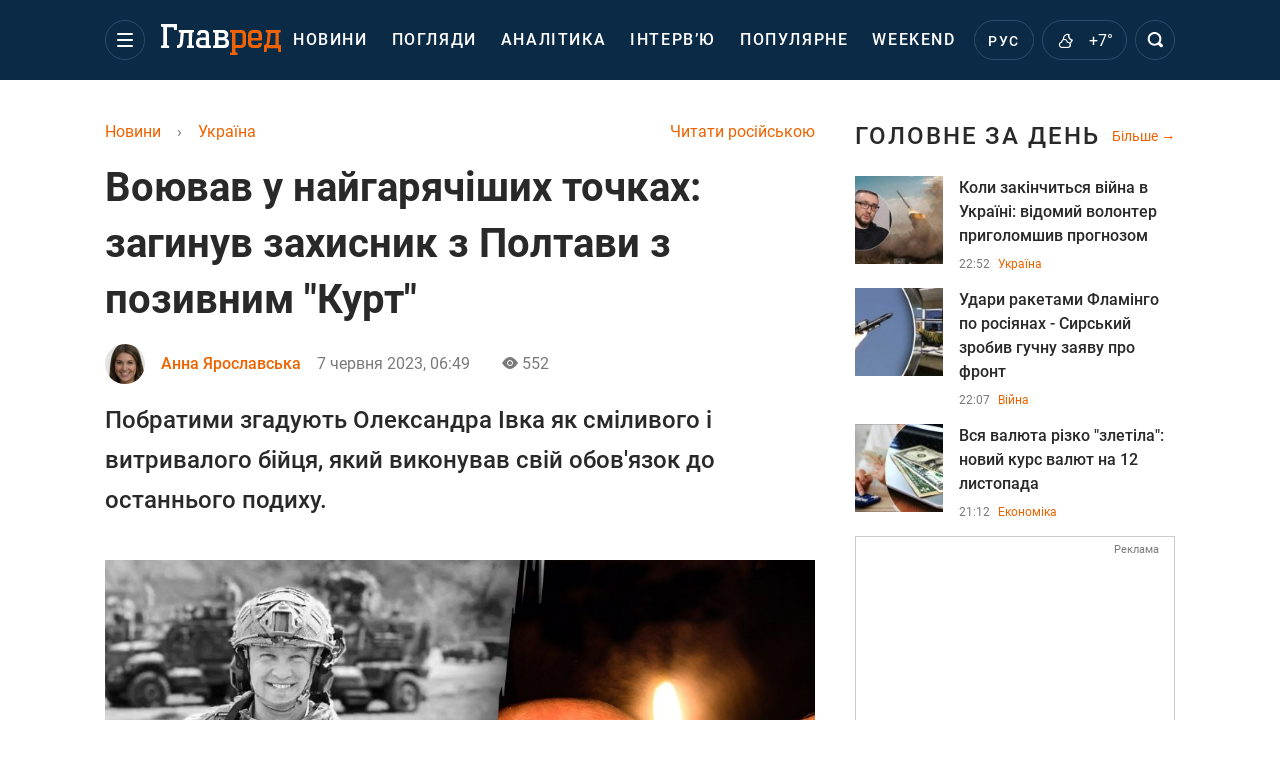

--- FILE ---
content_type: text/html; charset=UTF-8
request_url: https://glavred.net/ukraine/voeval-v-samyh-goryachih-tochkah-pogib-zashchitnik-iz-poltavy-s-pozyvnym-kurt-10476094.html
body_size: 42997
content:
    <!doctype html><html lang="uk"><head><meta charset="utf-8"><meta name="viewport" content="width=device-width, initial-scale=1.0, maximum-scale=2"><title>    Воював у найгарячіших точках: загинув захисник з Полтави з позивним "Курт" - Главред    </title><meta name='description' content='31 травня, захищаючи Україну, загинув 39-річний військовослужбовець ЗСУ Олександр Івко з позивним «Курт». Захисник України воював на найгарячіших напрямках.'/><meta name='keywords' content='Олександр Івко, Новини Полтавщини, війна в Україні, війна Росії та України, Новини України, ЗСУ'/><meta name='news_keywords' content='Олександр Івко, Новини Полтавщини, війна в Україні, війна Росії та України, Новини України, ЗСУ'/><meta property="fb:page_id" content="139142362793641"/><meta property="fb:app_id" content="617022471999932"/><meta name="yandex-verification" content="fa2d834d8eefe37d"/><meta name="yandex-verification" content="4ffb8348334ccd96"/><meta name="yandex-verification" content="fa15584caf568ce1"/><meta name="google-site-verification" content="mR-_jfZQDzSLVT1fV2yLN-RKK_KnZMEbmg4Gwz6BRcA"/><meta name="google-site-verification" content="PTcchVniLKtc7Rcr9-tABYABABWmebQaoAIfRXCJcVY"/><meta name="theme-color" content="#143250"><link rel="canonical" href="https://glavred.net/ukraine/voeval-v-samyh-goryachih-tochkah-pogib-zashchitnik-iz-poltavy-s-pozyvnym-kurt-10476094.html"><meta property="og:url" content="https://glavred.net/ukraine/voeval-v-samyh-goryachih-tochkah-pogib-zashchitnik-iz-poltavy-s-pozyvnym-kurt-10476094.html"/><meta property="og:title" content="Воював у найгарячіших точках: загинув захисник з Полтави з позивним &quot;Курт&quot;"/><meta property="og:description" content="31 травня, захищаючи Україну, загинув 39-річний військовослужбовець ЗСУ Олександр Івко з позивним «Курт». Захисник України воював на найгарячіших напрямках."/><meta property="og:type" content="article"/><meta property="og:image" content="https://images.glavred.info/2023_06/thumb_files/620x324/1686109754-8336.jpeg"/><meta property="og:image:type" content="image/jpeg"><meta property="og:image:width" content="600"><meta property="og:image:height" content="420"><meta property="og:published_time" content="2023-06-07T06:49:00+03:00"><meta property="og:modified_time" content="2023-06-07T07:14:31+03:00"><meta property="og:tag" content="війна Росії та України"><meta property="og:section" content="Україна"><meta property="og:author:first_name" content="Анна"><meta property="og:author:last_name" content="Ярославська"><meta name="twitter:card" content="summary_large_image"/><meta name="twitter:site" content="@Glavredinfo"/><meta name="twitter:title" content="Воював у найгарячіших точках: загинув захисник з Полтави з позивним &quot;Курт&quot;"/><meta name="twitter:description" content="31 травня, захищаючи Україну, загинув 39-річний військовослужбовець ЗСУ Олександр Івко з позивним «Курт». Захисник України воював на найгарячіших напрямках."><meta name="twitter:creator" content="@Glavredinfo"/><meta name="twitter:domain" content="www.glavred.info"/><meta name="twitter:image" content="https://images.glavred.info/2023_06/thumb_files/620x324/1686109754-8336.jpeg"/><meta name="twitter:image:src" content="https://images.glavred.info/2023_06/thumb_files/620x324/1686109754-8336.jpeg"/><link rel="alternate" href="https://glavred.net/ukraine/voeval-v-samyh-goryachih-tochkah-pogib-zashchitnik-iz-poltavy-s-pozyvnym-kurt-10476094.html" hreflang="uk"><link rel="alternate" href="https://glavred.info/ukraine/voeval-v-samyh-goryachih-tochkah-pogib-zashchitnik-iz-poltavy-s-pozyvnym-kurt-10476094.html" hreflang="ru"><link rel="amphtml" href="https://glavred.net/ukraine/amp-voeval-v-samyh-goryachih-tochkah-pogib-zashchitnik-iz-poltavy-s-pozyvnym-kurt-10476094.html"><link rel="alternate" href="https://glavred.net/ukraine/voeval-v-samyh-goryachih-tochkah-pogib-zashchitnik-iz-poltavy-s-pozyvnym-kurt-10476094.html" hreflang="x-default"/><meta name="robots" content="index, follow, max-image-preview:large"><meta name="telegram:channel" content="@glavredinfo"><link rel="stylesheet" href="/build/vendor-styles.0060d6a497c331c1115bd6f2ad6c2731.css"><link rel="stylesheet" href="/build/styles.24e38ec91811bd8bf29974f5a18f9a97.css"><link rel="manifest" href="/manifest.json"><link rel="preload" as="font" type="font/woff" crossorigin="anonymous" href="https://glavred.net/build/fonts/icomoon.2f4a995a.woff"><link rel="preconnect" href="https://get.optad360.io/" crossorigin><link rel="preconnect" href="https://membrana-cdn.media/" crossorigin><link rel="preconnect" href="https://images.glavred.info/" crossorigin><link rel="preconnect" href="https://www.googletagmanager.com/" crossorigin><link rel="preconnect" href="https://static.cloudflareinsights.com" crossorigin><link rel="preconnect" href="https://securepubads.g.doubleclick.net" crossorigin><link rel="preconnect" href="https://pagead2.googlesyndication.com/" crossorigin><link rel="dns-prefetch" href="https://i.ytimg.com/"><link rel="dns-prefetch" href="https://1plus1.video/"><link rel="dns-prefetch" href="https://ls.hit.gemius.pl"><link rel='dns-prefetch' href='https://images.unian.net/'><link rel="dns-prefetch" href="https://jsc.idealmedia.io/"><link rel="dns-prefetch" href="https://gaua.hit.gemius.pl/"><link rel="dns-prefetch" href="https://cm.g.doubleclick.net/"><link rel="dns-prefetch" href="https://fonts.googleapis.com/"><link rel="dns-prefetch" href="https://ep2.adtrafficquality.google/"><link rel="dns-prefetch" href="https://ep1.adtrafficquality.google/"><script>let scriptLoaded=!1;function loadScriptOnScroll(){if(scriptLoaded)return;const script=document.createElement("script");script.src="https://fundingchoicesmessages.google.com/i/121764058?ers=3",script.async=!0,document.head.appendChild(script),scriptLoaded=!0,window.removeEventListener("scroll",loadScriptOnScroll)}window.addEventListener("scroll",loadScriptOnScroll,{once:!0});</script><link rel="shortcut icon" href="/favicon.ico"/><style id="blacklink">
    * {
        color: #1d1d1d;
        box-sizing: border-box;
        margin: 0;
        padding: 0;
    }

    .d-flex {
        display: flex !important;
    }

    html {
        -webkit-text-size-adjust: 100%;
        -webkit-tap-highlight-color: rgba(0, 0, 0, 0);
    }

    [class*=" icon-"], [class^=icon-], html {
        -webkit-font-smoothing: antialiased;
    }

    *, :after, :before {
        box-sizing: border-box;
    }

    .mb-3, .my-3 {
        margin-bottom: 1rem !important;
    }

    .oh {
        overflow: hidden !important;
    }

    .weather, .top-search__submit .fa {
        color: #fff;
    }

    .main-nav__list li.nav-item > a, .main-nav__list li.nav-item > span {
        font-style: normal;
        font-weight: 500;
        font-size: 16px;
        letter-spacing: 1.6px;
        text-transform: uppercase;
        color: #fff;
        line-height: 80px;
        padding: 0 12px;
        height:100% ;
        white-space: nowrap;
    }

    .top-nav {
        /*margin: 0 0 32px;*/
        height: 80px;
    }

    .top-nav__logo {
        width: 120px;
        height: 32px;
        display: block;
        margin-right: 40px;
        background: url(/build/images/glavred_light.ac9f3e19.svg) 0;
        background-size: cover;
        align-self: center;
        margin-top: 2px;
    }
    .top-nav__weather i{
        color: #fff;
        margin: 0 8px 0 0;
    }

    .read-another {
        font-size: 16px;
        line-height: 24px;
        float: right;
        color: #ed6300;
    }

    .breadcrumbs ol {
        margin-bottom: 16px;
    }

    .breadcrumbs li {
        font-size: 16px;
        line-height: 24px;
        margin-right: 16px;
    }

    .breadcrumbs a span {
        color: #ed6300;
    }

    .main-title {
        font-weight: 700;
        font-size: 24px;
        line-height: 32px;
        letter-spacing: 0.08em;
        text-transform: uppercase;
        margin-bottom: 24px;
        display: block;
        color: #292929 !important;
    }

    .newsfeed__item {
        margin-bottom: 16px;
        overflow: hidden;
    }

    .newsfeed__link, .newsfeed__time {
        display: block;
        float: left;
    }

    .newsfeed__tg {
        display: flex;
        align-items: center;
        justify-content: center
    }

    .article__time {
        font-size: 16px;
        line-height: 40px;
        color: #7A7A7A;
    }

    .top-news__title {
        font-weight: 700;
        font-size: 24px;
        line-height: 32px;
        color: #292929;
        display: block;
        margin-bottom: 8px;
    }

    .top-news__photo {
        height: 296px;
        display: block;
        margin-bottom: 8px;
    }

    .top-news__descr {
        font-weight: 400;
        font-size: 16px;
        line-height: 24px;
        color: #292929;
        display: block;
        margin-top: 8px;
    }

    .top-news {
        margin-bottom: 24px;
    }

    .mb-5, .my-5 {
        margin-bottom: 3rem !important;
    }



    .all-news {
        font-size: 14px;
        line-height: 16px;
        color: #ed6300;

        display: block;
    }
    .title-group{
        display: flex;
        justify-content: space-between;
        align-items: center;
        margin-bottom: 24px;
    }
    .opinion-news__item {  width: 100%;
    }
    .opinion-news__item:not(:last-child){
         margin-bottom:24px;
     }


    .opinion-news__image {
        width: 80px;
        height: 80px;
        border-radius: 50%;
        background: #5CADD6;
        overflow: hidden;
        display: block;
        padding: 0;
        margin:0 16px 8px 0;
        float: left;

    }

    .opinion-news__author {
        font-weight: 500;
        font-size: 16px;
        line-height: 24px;
        color: #ed6300;
        clear: right;
        margin: 8px 0 0;
        display: inline-block;

    }

    .opinion-news__title {
        font-weight: 500;
        font-size: 16px;
        line-height: 24px;
        color: #3d3d3d;
        clear: both;
        width: 100%;
        display: block;
    }

    .article-block__author-img {
        width: 40px;
        height: 40px;
        margin-right: 16px;
    }



    .fa-chevron-right, .fa-chevron-left {
        color: #fff;
    }

    .article__content p {
        font-size: 18px;
        line-height: 32px;
        margin-bottom: 16px;
        margin-top: 0;
    }

    .article__title {
        font-weight: 700;
        font-size: 40px;
        line-height: 56px;
        display: inline-block;
        margin: 0 0 16px;
    }

    .article__descr {
        font-weight: 500;
        font-size: 24px;
        line-height: 40px;
        margin: 16px 0 40px;
    }

    h1, h2, h3, h4, h5, h6 {
        margin-top: 0;
    }

    h3 {
        margin-bottom: 0;
        font-weight: normal;
    }

    .article figure.first-image .subscribe_photo_text, .article figure.first-image figcaption {
        font-size: 16px;
        color: #7A7A7A;
        display: block;
        line-height: 24px;
        margin-bottom: 40px;
    }

    .article__info {
        overflow: hidden;
        margin-bottom: 20px;
        display: flex;
        justify-content: space-between;
    }

    .subscribe__item.fb i {
        color: #1178F2;
        border-color: #1178F2;
    }

    .subscribe__item.tw i {
        color: #41ABE1;
        border-color: #41ABE1;
    }

    .subscribe__item.yt i {
        color: #FF0000;
        border-color: #FF0000;
    }

    .subscribe__item.tg i {
        color: #31A7DD;
        border-color: #31A7DD;
    }

    .subscribe__item.gn i {
        color: #4989F4;
        border-color: #4989F4;
    }

    @media (min-width: 1024px) {
        .fixed-300 {
            min-width: 330px;
            width: 330px;
        }
    }

    @media (max-width: 1200px) {
        .top-nav {
            background: #143250;
            height: 80px;
            margin: 0;
            align-items: center;
            display: flex;
        }

        .article__title {
            font-size: 30px;
            line-height: 40px;
            margin-top: -12px;
        }
    }

    @media (max-width: 1350px) {
        .main-nav__list li.nav-item > a, .main-nav__list li.nav-item > span {
            font-size: 16px;
            padding: 0 17px;
        }

        .fixed-300 {
            min-width: 352px;
            width: 352px;
            max-width: 352px
        }
    }

</style><style>
    .nts-video > div{
        height: calc(100vw / 16 * 9);
        max-height: 360px;
        margin: auto !important;
    }

    .nts-video-wrapper {
        min-height: 410px;
        max-width: 670px;
        background: #383842;
        padding: 8px 16px 16px;
        border-radius: 4px;
        margin: 20px auto !important
    }

    .nts-video-label svg {
        margin-right: 8px;
    }

    .nts-video-label {
        font-weight: 600;
        font-size: 16px;
        line-height: 24px;
        align-self: start;
        letter-spacing: 0.08em;
        text-transform: uppercase;
        color: #B2B2BD;
        display: flex;
        margin-bottom: 8px;
    }

    @media (min-width: 1024px) {
        .nts-video > div{
            height: 354px
        }
    }

    @media (min-width: 1200px) {
        .nts-video > div{
            height: 360px
        }
    }

    .nts-ad {
        display: flex;
        flex-direction: column;
        align-items: center;
        justify-content: center
    }

    .nts-ad-h250 {
        min-height: 250px
    }

    .nts-ad-h400 {
        min-height: 400px
    }

    .nts-ad-h600 {
        min-height: 600px;
        justify-content: flex-start
    }

    @media (max-width: 1023px) {
        .nts-ad[data-ym-ad="GVR_SBR_1"], .nts-ad[data-ym-ad="GVR_SBR_2"], .nts-ad[data-ym-ad="GVR_BTC"], .nts-ad[data-ym-ad="GVR_ITC_3"], .nts-ad[data-ym-ad="GVR_ITC_4"], .nts-ad[data-ym-ad="GVR_BTA"] {
            display: none
        }
    }

    @media (min-width: 1024px) {
        .nts-ad[data-ym-ad="GVR_ITC_1"], .nts-ad[data-ym-ad="GVR_ITA_1"], .nts-ad[data-ym-ad="GVR_ITA_2"], .nts-ad[data-ym-ad="GVR_ITA_3"] {
            display: none
        }
    }
</style><script type="application/ld+json">{"@context":"https:\/\/schema.org","@type":"BreadcrumbList","itemListElement":[{"@type":"ListItem","position":1,"item":{"@id":"https:\/\/glavred.net\/","name":"Новини"}},{"@type":"ListItem","position":2,"item":{"@id":"https:\/\/glavred.net\/ukraine","name":"Україна"}},{"@type":"ListItem","position":3,"item":{"@id":"https:\/\/glavred.net\/ukraine\/voeval-v-samyh-goryachih-tochkah-pogib-zashchitnik-iz-poltavy-s-pozyvnym-kurt-10476094.html","name":"Воював у найгарячіших точках: загинув захисник з Полтави з позивним \"Курт\""}}]}</script><script type="application/ld+json">{"@context":"https:\/\/schema.org","@type":"ProfilePage","mainEntity":{"@type":"Person","name":"Анна Ярославська","description":"Юридичну освіту здобула у 2010 році у Міжнародному Соломоновому університеті. Багато років працювала на радіо ведучою новин та у низці новинних онлайн-ресурсів. У Главреді &ndash; з 2019 року.","email":"a.yaroslavska#glavred.info","image":"https:\/\/images.glavred.info\/2024_10\/thumb_files\/270x270\/1727875347-8542.jpg","jobTitle":"редакторка стрічки новин","sameAs":["https:\/\/www.facebook.com\/profile.php?id=100091606011376","https:\/\/www.linkedin.com\/in\/hanna-yaroslavska-0a81812a6\/"],"familyName":"Ярославська","faxNumber":"(044) 490-01-01","telephone":"(044) 490-01-01","givenName":"Анна","gender":"FEMALE","knowsLanguage":"ru-RU, uk-UA","worksFor":{"@type":"Organization","name":"Главред","address":{"@type":"PostalAddress","addressLocality":"Київ, Україна","postalCode":"04080","streetAddress":"вул. Кирилівська 23","addressCountry":"UA"}},"workLocation":{"@type":"Place","name":"Главред","address":{"@type":"PostalAddress","addressLocality":"Київ, Україна","postalCode":"04080","streetAddress":"вул. Кирилівська 23","addressCountry":"UA"}},"url":"https:\/\/glavred.net\/editor\/anna-yaroslavskaya.html"}}</script><script type="application/ld+json">{"@context":"https:\/\/schema.org","@type":"NewsArticle","headline":"Воював у найгарячіших точках: загинув захисник з Полтави з позивним \"Курт\"","description":"31 травня, захищаючи Україну, загинув 39-річний військовослужбовець ЗСУ Олександр Івко з позивним «Курт». Захисник України воював на найгарячіших напрямках.","articleSection":"Україна","inLanguage":"uk","isAccessibleForFree":true,"datePublished":"2023-06-07T06:49:00+03:00","dateModified":"2023-06-07T06:49:00+03:00","mainEntityOfPage":{"@type":"WebPage","@id":"https:\/\/glavred.net\/ukraine\/voeval-v-samyh-goryachih-tochkah-pogib-zashchitnik-iz-poltavy-s-pozyvnym-kurt-10476094.html"},"image":{"@type":"ImageObject","url":"https:\/\/images.glavred.info\/2023_06\/thumb_files\/1200x0\/1686109349-2630.jpg","width":1200,"height":800},"publisher":{"@type":"NewsMediaOrganization","masthead":"https:\/\/glavred.net\/glavred_editorial_charte","verificationFactCheckingPolicy":"https:\/\/glavred.net\/glavred_editorial_charte","missionCoveragePrioritiesPolicy":"https:\/\/glavred.net\/glavred_editorial_charte","name":"Главред","legalName":"Главред","url":"https:\/\/glavred.net\/","sameAs":["https:\/\/uk.wikipedia.org\/wiki\/%D0%93%D0%BB%D0%B0%D0%B2%D1%80%D0%B5%D0%B4","https:\/\/ua.linkedin.com\/company\/%D0%B3%D0%BB%D0%B0%D0%B2%D1%80%D0%B5%D0%B4","https:\/\/www.facebook.com\/Glavred.info","https:\/\/www.facebook.com\/Glavred.net","https:\/\/www.facebook.com\/glavredfriend","https:\/\/x.com\/glavredinfo","https:\/\/www.youtube.com\/@GlavredTV","https:\/\/www.youtube.com\/@GlavredUA","https:\/\/www.youtube.com\/@glavred_info","https:\/\/www.youtube.com\/@glavred_light","https:\/\/t.me\/glavredinfo","https:\/\/invite.viber.com\/?g2=AQA53Vf75sZm602HdjkfoHU7jJ%2BaqQJkNussxVaW0q9cV9iqNlmGHgqNr1wkmV1r","https:\/\/www.tiktok.com\/@glavred91","https:\/\/www.instagram.com\/glavred.info\/"],"foundingDate":2002,"logo":{"@type":"ImageObject","url":"https:\/\/glavred.net\/images\/glavred_logo.jpg","width":160,"height":40},"address":{"@type":"PostalAddress","streetAddress":"вул. Кирилівська (Фрунзе), 40","addressLocality":"Київ","postalCode":"04080","addressCountry":"UA"},"contactPoint":{"@type":"ContactPoint","email":"glavred@1plus1.tv","telephone":"+38-044-490-01-01","contactType":"headquoters","areaServed":"UA","availableLanguage":["uk-UA","ru-UA"]},"ethicsPolicy":"https:\/\/glavred.net\/glavred_editorial_charte","diversityPolicy":"https:\/\/glavred.net\/glavred_editorial_charte","correctionsPolicy":"https:\/\/glavred.net\/glavred_editorial_charte","unnamedSourcesPolicy":"https:\/\/glavred.net\/glavred_editorial_charte","actionableFeedbackPolicy":"https:\/\/glavred.net\/glavred_editorial_charte","publishingPrinciples":"https:\/\/glavred.net\/glavred_editorial_charte"},"keywords":"Олександр Івко, Новини Полтавщини, війна в Україні, війна Росії та України, Новини України, ЗСУ","author":{"@type":"Person","name":"Анна Ярославська","description":"Юридичну освіту здобула у 2010 році у Міжнародному Соломоновому університеті. Багато років працювала на радіо ведучою новин та у низці новинних онлайн-ресурсів. У Главреді &ndash; з 2019 року.","email":"a.yaroslavska#glavred.info","image":"https:\/\/images.glavred.info\/2024_10\/thumb_files\/270x270\/1727875347-8542.jpg","jobTitle":"редакторка стрічки новин","sameAs":["https:\/\/www.facebook.com\/profile.php?id=100091606011376","https:\/\/www.linkedin.com\/in\/hanna-yaroslavska-0a81812a6\/"],"familyName":"Ярославська","faxNumber":"(044) 490-01-01","telephone":"(044) 490-01-01","givenName":"Анна","gender":"FEMALE","knowsLanguage":"ru-RU, uk-UA","worksFor":{"@type":"Organization","name":"Главред","address":{"@type":"PostalAddress","addressLocality":"Київ, Україна","postalCode":"04080","streetAddress":"вул. Кирилівська 23","addressCountry":"UA"}},"workLocation":{"@type":"Place","name":"Главред","address":{"@type":"PostalAddress","addressLocality":"Київ, Україна","postalCode":"04080","streetAddress":"вул. Кирилівська 23","addressCountry":"UA"}},"url":"https:\/\/glavred.net\/editor\/anna-yaroslavskaya.html"},"articleBody":"Олександр Івко загинув у боях за Україну 31 травня 2023 року \/ Колаж: Главред, фото: poltava.to, pixabay.com\r\n\r\n\r\nУ боях з російськими окупантами загинув 39-річний уродженець Полтавщини Олександр Івко (позивний &laquo;Курт&quot;). Захисник України воював на найгарячіших напрямках фронту. Свій останній бій прийняв 31 травня. Трагічну звістку про загибель Героя повідомило видання &quot;Полтавщина&quot;.\r\n\r\nОлександр Івко народився 14 серпня 1983 року в селі Велика Рудка, Диканського району Полтавської області. Жив у Полтаві.\r\n\r\n\r\n\r\nОлександр Івко \/ Фото: poltava.to\r\n\r\n\r\n\r\nЗа освітою Олександр був товарознавцем, проте працював не лише за фахом, але і в нафтогазовій галузі. Також він очолював охорону одного з місцевих закладів.\r\n\r\nОлександр любив риболовлю, обожнював верхову їзду, полювання, вів здоровий спосіб життя. Влітку 2022 року приєднався до лав Полтавського ДФТГ № 4 &quot;Легіон&quot;. Вміло володів зброєю, показував високі результати на навчаннях, був сміливим і витривалим у бою.\r\n\r\n\r\n\r\nОлександр Івко \/ Фото poltava.to\r\n\r\n\r\n\r\nПісля кількох місяців підготовки в &quot;Легіоні&quot; приєднався до лав одного зі спецпідрозділів розвідки ЗСУ. Виконував бойові завдання на найгарячіших напрямках.\r\n\r\n&quot;Завжди допомагав побратимам, постійно освоював нові тактики військових дій, був сміливим і професійним воїном&quot;, &ndash; йдеться у повідомленні.\r\n\r\nПрощання з Олександром відбудеться в середу, 7 червня в селі Велика Рудка. Об 11:00 розпочнеться служба у Свято-Успенському кафедральному соборі Полтави. На 12:00 заплановано поховання воїна на Затуринському кладовищі облцентру.\r\n\r\n\r\n\r\nЯк повідомляв Главред, на війні в Україні загинув радіотелефоніст батальйону морської піхоти ЗСУ Юрій Пивовар. У вересні воїну повинно було виповнитися 38 років. Життя захисника України обірвалося 30 травня біля села Покровка в Дніпропетровській області.\r\n\r\nТакож на війні з російськими окупантами загинув 36-річний матрос Володимир Вавелюк. Воїн Військово-Морських сил ЗСУ був з Камінь-Каширського на Волині. Свій останній бій захисник України прийняв у Донецькій області.\r\n\r\nІнші новини: \r\n\r\n\r\n\tУ важких боях під Бахмутом загинув молодий журналіст Євген Осієвський\r\n\tНа війні загинув воїн із Закарпаття Василь Легач: без батька залишилися двоє дітей\r\n\t&quot;Розвелося вас тут&quot;: у Рівному водій маршрутки нахамив матері загиблого захисника"}</script><link rel="alternate" type="application/rss+xml" href="https://glavred.net/google/gplay_35734_uk.rss"/><script type="application/ld+json">{"@context":"https:\/\/schema.org","@type":"Organization","name":"Главред","legalName":"Главред","url":"https:\/\/glavred.net\/","sameAs":["https:\/\/uk.wikipedia.org\/wiki\/%D0%93%D0%BB%D0%B0%D0%B2%D1%80%D0%B5%D0%B4","https:\/\/ua.linkedin.com\/company\/%D0%B3%D0%BB%D0%B0%D0%B2%D1%80%D0%B5%D0%B4","https:\/\/www.facebook.com\/Glavred.info","https:\/\/www.facebook.com\/Glavred.net","https:\/\/www.facebook.com\/glavredfriend","https:\/\/x.com\/glavredinfo","https:\/\/www.youtube.com\/@GlavredTV","https:\/\/www.youtube.com\/@GlavredUA","https:\/\/www.youtube.com\/@glavred_info","https:\/\/www.youtube.com\/@glavred_light","https:\/\/t.me\/glavredinfo","https:\/\/invite.viber.com\/?g2=AQA53Vf75sZm602HdjkfoHU7jJ%2BaqQJkNussxVaW0q9cV9iqNlmGHgqNr1wkmV1r","https:\/\/www.tiktok.com\/@glavred91","https:\/\/www.instagram.com\/glavred.info\/"],"foundingDate":2002,"logo":{"@type":"ImageObject","url":"https:\/\/glavred.net\/images\/glavred_logo.jpg","width":160,"height":40},"address":{"@type":"PostalAddress","streetAddress":"вул. Кирилівська (Фрунзе), 40","addressLocality":"Київ","postalCode":"04080","addressCountry":"UA"},"contactPoint":{"@type":"ContactPoint","email":"glavred@1plus1.tv","telephone":"+38-044-490-01-01","contactType":"headquoters","areaServed":"UA","availableLanguage":["uk-UA","ru-UA"]},"ethicsPolicy":"https:\/\/glavred.net\/glavred_editorial_charte","diversityPolicy":"https:\/\/glavred.net\/glavred_editorial_charte","correctionsPolicy":"https:\/\/glavred.net\/glavred_editorial_charte","unnamedSourcesPolicy":"https:\/\/glavred.net\/glavred_editorial_charte","actionableFeedbackPolicy":"https:\/\/glavred.net\/glavred_editorial_charte","publishingPrinciples":"https:\/\/glavred.net\/glavred_editorial_charte"}</script><script type="application/ld+json">{"@context":"https:\/\/schema.org","@type":"NewsMediaOrganization","name":"Главред","legalName":"Главред","url":"https:\/\/glavred.net\/","sameAs":["https:\/\/uk.wikipedia.org\/wiki\/%D0%93%D0%BB%D0%B0%D0%B2%D1%80%D0%B5%D0%B4","https:\/\/ua.linkedin.com\/company\/%D0%B3%D0%BB%D0%B0%D0%B2%D1%80%D0%B5%D0%B4","https:\/\/www.facebook.com\/Glavred.info","https:\/\/www.facebook.com\/Glavred.net","https:\/\/www.facebook.com\/glavredfriend","https:\/\/x.com\/glavredinfo","https:\/\/www.youtube.com\/@GlavredTV","https:\/\/www.youtube.com\/@GlavredUA","https:\/\/www.youtube.com\/@glavred_info","https:\/\/www.youtube.com\/@glavred_light","https:\/\/t.me\/glavredinfo","https:\/\/invite.viber.com\/?g2=AQA53Vf75sZm602HdjkfoHU7jJ%2BaqQJkNussxVaW0q9cV9iqNlmGHgqNr1wkmV1r","https:\/\/www.tiktok.com\/@glavred91","https:\/\/www.instagram.com\/glavred.info\/"],"foundingDate":2002,"logo":{"@type":"ImageObject","url":"https:\/\/glavred.net\/images\/glavred_logo.jpg","width":160,"height":40},"address":{"@type":"PostalAddress","streetAddress":"вул. Кирилівська (Фрунзе), 40","addressLocality":"Київ","postalCode":"04080","addressCountry":"UA"},"contactPoint":{"@type":"ContactPoint","email":"glavred@1plus1.tv","telephone":"+38-044-490-01-01","contactType":"headquoters","areaServed":"UA","availableLanguage":["uk-UA","ru-UA"]},"ethicsPolicy":"https:\/\/glavred.net\/glavred_editorial_charte","diversityPolicy":"https:\/\/glavred.net\/glavred_editorial_charte","correctionsPolicy":"https:\/\/glavred.net\/glavred_editorial_charte","unnamedSourcesPolicy":"https:\/\/glavred.net\/glavred_editorial_charte","actionableFeedbackPolicy":"https:\/\/glavred.net\/glavred_editorial_charte","publishingPrinciples":"https:\/\/glavred.net\/glavred_editorial_charte"}</script><script type="application/ld+json">{"@context":"https:\/\/schema.org","@type":"WebSite","url":"https:\/\/glavred.net\/","name":"Главред","potentialAction":{"@type":"SearchAction","target":"https:\/\/glavred.net\/search?q={search_term_string}","query-input":"required name=search_term_string"}}</script><script>
        document.addEventListener('DOMContentLoaded', () => {
            setTimeout(initGTM, 3500);
        });
        document.addEventListener('scroll', initGTMOnEvent);
        document.addEventListener('mousemove', initGTMOnEvent);
        document.addEventListener('touchstart', initGTMOnEvent);
        function initGTMOnEvent(event) {
            initGTM();
            event.currentTarget.removeEventListener(event.type, initGTMOnEvent); // remove the event listener that got triggered
        }
        function gtag(){dataLayer.push(arguments);}
        function initGTM() {
            if (window.gtmDidInit) {
                return false;
            }
            window.gtmDidInit = true; // flag to ensure script does not get added to DOM more than once.
            const script = document.createElement('script');
            script.type = 'text/javascript';
            script.async = true;
            script.onload = () => {
                gtag('js', new Date());
                gtag('config', 'G-GTZ11TXQEP');
            }; // this part ensures PageViews is always tracked
            script.src = 'https://www.googletagmanager.com/gtag/js?id=G-GTZ11TXQEP';
            document.head.appendChild(script);
        }
    </script><style>.bnr-block {overflow: hidden;}</style></head><body class=""><div class="brend-bl container oh"><!-- Banner Desktop_1250x150_branding_1 (post_new) start. --><!-- Banner Desktop_1250x150_branding_1 (post_new) end. --></div><div class="top-nav"><div class="container"><div class="row"><div class="col-12 align-items-center d-flex justify-content-between"><div class="main-nav"><nav class="navbar navbar-expand-sm"><div class="collapsed navbar-collapse main-nav__list nano" id="navbarMenu"><div class="nano-content d-flex"><a href="https://glavred.net/" class="top-nav__logo" aria-label="Главред"></a><div id="cms-block-6913af2bc9bed" class="cms-block cms-block-element"><ul class="navbar-nav"><li     class="nav-item "><a href="/detail/all_news">    Новини</a></li><li     class="nav-item"><a href="/opinions">    Погляди</a></li><li     class="nav-item"><a href="/analytics">    Аналітика</a></li><li     class="nav-item"><a href="/interview">    Інтерв’ю</a></li><li     class="nav-item"><a href="/popular">    Популярне</a></li><li     class="nav-item"><a href="/weekend">    Weekend</a></li><li     class="nav-item dropdown current_ancestor "><a class="dropdown-toggle" href="javascript:void(0);" id="navbarDropdown" role="button" data-toggle="dropdown" aria-haspopup="true" aria-expanded="false"><button class="navbar-toggler"><span></span><span></span><span></span></button></a><div class="dropdown-menu" aria-labelledby="navbarDropdown"><div class="menu-list"><a href="/article">    Ексклюзиви</a><a href="//opinions.glavred.net/">    Погляди</a><a href="/analytics">    Аналітика</a><a href="/interview">    Інтерв&#039;ю</a><a href="/chat">Чати</a><a href="/dossier">    Досьє</a><a href="/video">Відео</a><a href="/photo">Фото</a><a href="/popular">Популярне</a></div><div class="menu-list"><a href="/ukraine" class="active">    Україна</a><a href="/front">    Фронт</a><a href="/world">    Світ</a><a href="/war">    Війна</a><a href="/politics">    Політика</a><a href="/synoptic">    Синоптик</a><a href="/nauka">    Наукові факти</a><a href="/sport">    Спорт</a><a href="/techno">    Техно та IT</a><a href="/economics">    Економіка</a><a href="/osvita">    Освіта</a><a href="/culture">    Культура</a></div><div class="menu-list menu-list--wekend"><a href="https://glavred.net/weekend">Weekend</a><a href="/stars">    Stars</a><a href="/stosunky">    Стосунки</a><a href="/recipes">    Рецепти</a><a href="/lifehack">    Лайфхаки</a><a href="/life">    Життя</a><a href="/movies">    Кіно та ТБ</a><a href="/dim">    Дім і затишок</a><a href="/sad-ogorod">    Сад і город</a><a href="/fashion">    Мода та краса</a><a href="/horoscope">    Гороскоп</a><a href="/holidays">    Свята</a><a href="/auto">    Авто</a><a href="/starnews">    Зірки</a><a href="/primety">    Прикмети</a></div><span><a href="https://glavred.net/about" class="dropdown-menu__link-static">Про нас</a><a href="https://glavred.net/glavred_editorial_charte" class="dropdown-menu__link-static">Редакційна політика</a><a href="https://glavred.net/contacts" class="dropdown-menu__link-static">Контакти</a><a href="https://glavred.net/socials" class="dropdown-menu__link-static">Соцмережі</a></span><div class="main-nav__socials"><a href="https://www.facebook.com/Glavred.net" rel="nofollow noopener" target="_blank" class="main-nav__socials-item" aria-label="facebook"><svg xmlns="http://www.w3.org/2000/svg" width="9" height="16" viewBox="0 0 9 16" fill="none"><path d="M2.91106 16V8.70588H0.571442V5.88235H2.91106V3.76471C2.91106 1.33333 4.34503 0 6.45823 0C7.43937 0 8.34503 0.0784315 8.57144 0.0784315V2.66667H7.13748C6.0054 2.66667 5.77899 3.21569 5.77899 4.07843V5.88235H8.49597L8.11861 8.70588H5.77899V16H2.91106Z" fill="white"/></svg></a><a href="https://x.com/glavredinfo" rel="nofollow noopener" target="_blank" class="main-nav__socials-item" aria-label="twitter"><svg xmlns="http://www.w3.org/2000/svg" width="17" height="16" viewBox="0 0 17 16" fill="none"><path d="M16.5 16H10.5L0.5 0H6.5L16.5 16ZM11.5 14H13.5L5.5 2H3.5L11.5 14Z" fill="white"/><path d="M3.5 16H1.5L6.97125 8.705L8.01406 9.98125L3.5 16Z" fill="white"/><path d="M13.5 0H15.5L10.1778 7.09625L9.04922 5.93437L13.5 0Z" fill="white"/></svg></a><a href="https://www.youtube.com/@GlavredUA" rel="nofollow noopener" target="_blank" class="main-nav__socials-item" aria-label="youtube"><svg xmlns="http://www.w3.org/2000/svg" width="17" height="12" viewBox="0 0 17 12" fill="none"><path fill-rule="evenodd" clip-rule="evenodd" d="M15.0908 0.362637C15.7788 0.56044 16.3231 1.14286 16.508 1.87912C16.8469 3.21978 16.8571 6 16.8571 6C16.8571 6 16.8571 8.79121 16.5183 10.1209C16.3334 10.8571 15.7891 11.4396 15.1011 11.6374C13.8584 12 8.85715 12 8.85715 12C8.85715 12 3.85586 12 2.61324 11.6374C1.92518 11.4396 1.3809 10.8571 1.19604 10.1209C0.857147 8.78022 0.857147 6 0.857147 6C0.857147 6 0.857147 3.21978 1.18577 1.89011C1.37063 1.15385 1.91491 0.571429 2.60298 0.373626C3.84559 0.010989 8.84688 0 8.84688 0C8.84688 0 13.8482 0 15.0908 0.362637ZM11.8571 6L6.85715 9V3L11.8571 6Z" fill="white"/></svg></a><a href="https://t.me/glavredinfo" rel="nofollow noopener" target="_blank" class="main-nav__socials-item" aria-label="telegram"><svg xmlns="http://www.w3.org/2000/svg" width="16" height="14" viewBox="0 0 16 14" fill="none"><path d="M6.01337 13.4444C5.4138 13.4444 5.28056 13.1667 5.21394 12.8194C5.21394 12.75 5.14732 12.6806 5.14732 12.6111L3.6817 7.54169L14.6739 0.666713L15.007 1.29171L4.48113 7.81947L5.81351 12.3333C5.81351 12.4028 5.88013 12.5417 5.88013 12.6111C5.88013 12.6806 5.88013 12.75 5.94675 12.75C5.94675 12.75 6.01337 12.75 6.07999 12.75V13.4444H6.01337Z" fill="white"/><path d="M6.01337 13.4444V12.75C6.21323 12.75 6.34646 12.6806 6.4797 12.4722L8.2118 10.7361L6.67956 9.48613L7.07928 8.93057L9.21109 10.7361L7.01266 13.0278C6.74618 13.2361 6.54632 13.4444 6.01337 13.4444Z" fill="white"/><path d="M6.27985 9.20835L12.2089 13.7917C12.8751 14.2083 13.3415 14 13.5413 13.1667L15.9396 1.29171C16.2061 0.250047 15.5399 -0.236062 14.9403 0.111159L0.750459 5.80558C-0.248827 6.22225 -0.182208 6.7778 0.550602 7.05558L4.21465 8.23613L12.6087 2.68059C13.0084 2.40282 13.3415 2.54171 13.075 2.81948" fill="white"/><path d="M6.26214 9.17363L5.68101 13.1555L6.3396 13.2599L6.92074 9.27807L6.26214 9.17363Z" fill="white"/></svg></a><a href="https://invite.viber.com/?g2=AQA53Vf75sZm602HdjkfoHU7jJ%2BaqQJkNussxVaW0q9cV9iqNlmGHgqNr1wkmV1r" rel="nofollow noopener" target="_blank" class="main-nav__socials-item" aria-label="viber"><svg xmlns="http://www.w3.org/2000/svg" width="17" height="16" viewBox="0 0 17 16" fill="none"><path fill-rule="evenodd" clip-rule="evenodd" d="M8.45027 0.0114851C12.2229 0.0282857 13.9168 1.19522 14.3371 1.56019C15.7272 2.7055 16.4994 5.24587 15.9804 9.25808C15.5238 12.8031 12.9163 13.432 12.0415 13.643L12.0414 13.643L12.041 13.6432C11.9556 13.6637 11.8867 13.6804 11.8381 13.6953C11.6026 13.7673 9.51877 14.262 6.81208 14.0459C6.5133 14.3748 6.11578 14.807 5.82967 15.0999C5.74322 15.1883 5.66228 15.2755 5.58493 15.3588C5.19334 15.7807 4.89378 16.1035 4.43708 15.9691C3.98385 15.8371 4.00917 15.184 4.00917 15.184L4.0117 13.5729H4.00917C0.0491455 12.5164 0.107381 8.6242 0.152957 6.54485C0.196001 4.46551 0.621374 2.78954 1.82913 1.64423C3.99904 -0.243033 8.45027 0.0114851 8.45027 0.0114851ZM11.5923 12.5207C12.3358 12.3571 14.412 11.9002 14.7954 8.96995C15.2335 5.61804 14.6334 3.32979 13.4585 2.37175C13.1041 2.06681 11.5747 1.1568 8.38191 1.14239C8.38191 1.14239 4.60165 0.907088 2.76597 2.48221C1.74558 3.43784 1.40122 4.85929 1.36325 6.59527C1.36199 6.65255 1.36057 6.71154 1.35911 6.77211C1.31626 8.54742 1.24074 11.6762 4.47759 12.5284C4.47759 12.5284 4.46493 14.9895 4.4624 15.2056C4.4624 15.3569 4.48771 15.4601 4.57887 15.4817C4.6447 15.4985 4.74345 15.4649 4.827 15.3857C5.36125 14.8742 7.0754 12.915 7.0754 12.915C9.37444 13.059 11.2025 12.6268 11.4 12.5668C11.4455 12.5531 11.5109 12.5387 11.5923 12.5207ZM8.51316 5.1943C8.51941 5.0827 8.61989 4.99704 8.73758 5.00297C9.17834 5.02517 9.54514 5.15129 9.80627 5.40703C10.0665 5.66189 10.1937 6.01804 10.2155 6.44624C10.2212 6.55787 10.1304 6.65275 10.0127 6.65814C9.89496 6.66354 9.79492 6.57742 9.78923 6.46578C9.77054 6.09923 9.66479 5.8503 9.49966 5.68857C9.33541 5.52773 9.08441 5.42574 8.71494 5.40712C8.59725 5.4012 8.50691 5.30592 8.51316 5.1943ZM8.41475 3.91789C8.29718 3.90998 8.19512 3.99393 8.18677 4.10542C8.17842 4.2169 8.26696 4.3137 8.38452 4.32161C9.19784 4.37637 9.80836 4.63603 10.2452 5.08737C10.6852 5.5419 10.8995 6.10661 10.8829 6.79958C10.8802 6.91131 10.9735 7.00394 11.0913 7.00649C11.2092 7.00903 11.3069 6.9205 11.3095 6.80877C11.3284 6.02266 11.0819 5.3532 10.5596 4.81368C10.0344 4.27097 9.31304 3.97838 8.41475 3.91789ZM7.8115 3.06678C7.81226 2.95502 7.90841 2.865 8.02626 2.86571C9.26512 2.87323 10.3142 3.26595 11.154 4.04206L11.1542 4.04228C12.0007 4.82717 12.4208 5.89152 12.4313 7.21805C12.4321 7.32981 12.3373 7.42108 12.2195 7.42192C12.1016 7.42276 12.0054 7.33284 12.0045 7.22107C11.9947 5.97851 11.6046 5.02598 10.856 4.3318C10.1006 3.6337 9.15962 3.27732 8.02353 3.27043C7.90568 3.26971 7.81075 3.17854 7.8115 3.06678ZM9.23012 9.00117C9.07061 9.19086 8.7693 9.16685 8.7693 9.16685C6.5766 8.6362 5.98918 6.53045 5.98918 6.53045C5.98918 6.53045 5.96386 6.24712 6.16389 6.09345L6.55888 5.79572C6.75637 5.65165 6.88044 5.30349 6.68041 4.96253C6.56901 4.77285 6.34619 4.43429 6.18161 4.2206C6.00691 3.9949 5.60179 3.53388 5.59926 3.53148C5.40429 3.31058 5.11565 3.26016 4.81181 3.40903C4.81181 3.40903 4.81106 3.40973 4.80997 3.41038C4.80905 3.41093 4.8079 3.41142 4.80674 3.41142C4.5181 3.5651 4.24971 3.77159 3.99904 4.03332L3.99398 4.03811C3.80661 4.25181 3.69774 4.46311 3.67242 4.66961C3.66735 4.69362 3.66482 4.72483 3.66735 4.76084C3.66482 4.85208 3.68001 4.94092 3.7104 5.02977L3.72052 5.03697C3.81421 5.35631 4.05221 5.88695 4.56621 6.77295C4.90043 7.34682 5.24225 7.82704 5.58153 8.23042C5.75877 8.44412 5.96133 8.66262 6.19427 8.88591L6.28542 8.97236C6.5209 9.19326 6.75131 9.38535 6.97666 9.55343C7.40203 9.87517 7.90589 10.1993 8.51357 10.5163C9.44787 11.0037 10.0074 11.2294 10.3442 11.3182L10.3518 11.3278C10.4455 11.3566 10.5392 11.3687 10.6354 11.3687C10.6734 11.371 10.7063 11.3687 10.7316 11.3638C10.9493 11.3398 11.1722 11.2366 11.3975 11.0589L11.4026 11.0541C11.6786 10.8164 11.8963 10.5595 12.0583 10.2882C12.0583 10.2882 12.0609 10.2858 12.0609 10.2834C12.2179 9.99522 12.1647 9.7215 11.9318 9.53661C11.9318 9.53661 11.4431 9.15003 11.2051 8.98436C10.9823 8.82829 10.6227 8.6194 10.4227 8.51135C10.0631 8.32166 9.69601 8.43932 9.54409 8.6266L9.23012 9.00117Z" fill="white"/></svg></a><a href="https://news.google.com/publications/CAAqBwgKMPnTmAswid6wAw?hl=uk&amp;gl=UA&amp;ceid=UA%3Auk" class="main-nav__socials-item" rel="nofollow noopener" target="_blank" aria-label="googlenews"><svg xmlns="http://www.w3.org/2000/svg" width="21" height="10" viewBox="0 0 21 10" fill="none"><path d="M18.8696 3H12.913V1H18.8696V3Z" fill="white"/><path d="M19.8634 9H12.913V7H19.8634V9Z" fill="white"/><path d="M20.8571 6H12.913V4H20.8571V6Z" fill="white"/><path d="M5.76763 4.375V6.25H8.83669C8.61315 7.39463 7.34698 8.02026 5.87491 8.02026C4.23265 8.02026 2.90098 6.63607 2.90098 4.99944C2.90098 3.36281 4.23265 1.97862 5.87491 1.97862C6.6146 1.97862 7.27678 2.23217 7.79967 2.72865V2.72977L9.23131 1.30303C8.36188 0.495355 7.22792 0 5.87435 0C3.10374 0 0.857147 2.23833 0.857147 5C0.857147 7.76167 3.10318 10 5.87435 10C8.77189 10 10.6781 7.96989 10.6781 5.11362C10.6781 4.78619 10.6781 4.625 10.6781 4.375H5.76763Z" fill="white"/></svg></a></div></div></li></ul></div></div></div></nav></div><div class="d-flex"><div class="top-nav__langs d-none d-lg-flex"><a
                                                                    href="https://glavred.info/ukraine/voeval-v-samyh-goryachih-tochkah-pogib-zashchitnik-iz-poltavy-s-pozyvnym-kurt-10476094.html"
                                                                class="top-nav__langs-item top-nav__langs-item--active">Рус</a></div><div id="unian_weather_widget"></div><div class="top-nav__search"><form method="get" action="/search" name="menu_search" id="search"><div class="form-inline top-search"><input class="top-search__value form-control hidden" type="text" name="q" maxlength="100" placeholder="Пошук" size="20" value="" aria-label="search text"><button id="btn_search_submit" class="top-search__submit" type="submit" aria-label="search"><svg xmlns="http://www.w3.org/2000/svg" width="16" height="16" viewBox="0 0 16 16" fill="none"><path fill-rule="evenodd" clip-rule="evenodd" d="M10.8584 10.3914C9.98872 11.2115 8.81635 11.7143 7.52657 11.7143C4.84405 11.7143 2.66943 9.53966 2.66943 6.85714C2.66943 4.17461 4.84405 2 7.52657 2C10.2091 2 12.3837 4.17461 12.3837 6.85714C12.3837 8.14687 11.881 9.31919 11.0609 10.1889C11.0246 10.2193 10.9894 10.2516 10.9553 10.2857C10.9211 10.3198 10.8888 10.3551 10.8584 10.3914ZM11.0966 12.7128C10.0567 13.3481 8.8344 13.7143 7.52657 13.7143C3.73948 13.7143 0.669434 10.6442 0.669434 6.85714C0.669434 3.07004 3.73948 0 7.52657 0C11.3137 0 14.3837 3.07004 14.3837 6.85714C14.3837 8.16489 14.0176 9.38713 13.3823 10.427L15.5266 12.571C16.1578 13.2022 16.1579 14.2256 15.5267 14.8568C14.8955 15.4882 13.872 15.4882 13.2407 14.8569L11.0966 12.7128Z" fill="white"/></svg></button></div><input type="hidden" name="token" value="j2f1-Y3pd7EaZXMxxcyPgSlUxSYECR7ry9e-QbgrdxE" /></form></div></div></div></div></div><!-- Composite Start --><div id="M472664ScriptRootC1411771" class="ideal-story" data-attribute="https://jsc.idealmedia.io/l/g/l.glavred.info.1411771.js"></div></div><div class="container body-content"><div class="full-content-sm article row  "><div class="content-left col align-self-start"><div class="infinite-container  infinite-container-next"
                 data-ajax-url="https://glavred.net/ajax/prev_post/10476094"
                 data-page="1"
                 data-has-more="1"

                                ><div class="infinite-item"
                         data-url="https://glavred.net/ukraine/voeval-v-samyh-goryachih-tochkah-pogib-zashchitnik-iz-poltavy-s-pozyvnym-kurt-10476094.html"
                         data-io-article-url="https://glavred.net/ukraine/voeval-v-samyh-goryachih-tochkah-pogib-zashchitnik-iz-poltavy-s-pozyvnym-kurt-10476094.html"
                         data-title='    Воював у найгарячіших точках: загинув захисник з Полтави з позивним &quot;Курт&quot; - Главред    '
                         data-rubric='Україна'
                         data-id="10476094"><div class="breadcrumbs oh"><a class="read-another"
                                       href="https://glavred.info/ukraine/voeval-v-samyh-goryachih-tochkah-pogib-zashchitnik-iz-poltavy-s-pozyvnym-kurt-10476094.html">Читати російською</a><ol vocab="https://schema.org/"><li><a href="https://glavred.net/"><span>Новини</span></a></li><li> ›</li><li><a href="https://glavred.net/ukraine"><span>Україна</span></a></li></ol></div><h1 class="article__title">Воював у найгарячіших точках: загинув захисник з Полтави з позивним &quot;Курт&quot;
                        </h1><div class="d-flex align-items-center   flex-md-wrap"><div class="article__author mr-3"><a href="https://glavred.net/editor/anna-yaroslavskaya.html" class="article__author-image"><img src="[data-uri]"
                                                     data-src="https://images.glavred.info/2024_10/thumb_files/70x70/1727875347-8542.jpg"
                                                     width="40" height="40"
                                                     alt="Анна Ярославська" class="lazy"></a><a href="https://glavred.net/editor/anna-yaroslavskaya.html" class="article__author-name"
                                           rel="author">
                                            Анна Ярославська
                                        </a></div><span class="article__time"><span class="mr-3 ">7 червня 2023, 06:49</span><span class="mr-3"></span></span><div class="article__views"><svg xmlns="http://www.w3.org/2000/svg" width="16" height="12" viewBox="0 0 16 12" fill="none"><path fill-rule="evenodd" clip-rule="evenodd" d="M0 6C2 3 5 0 8 0C11 0 14 3 16 6C14 9 11 12 8 12C5 12 2 9 0 6ZM8 9C9.5 9 11 7.5 11 6C11 4.5 9.5 3 8 3C6.5 3 5 4.5 5 6C5 7.5 6.5 9 8 9Z" fill="#7A7A7A"/><path d="M10 6C10 7.10457 9.10457 8 8 8C6.89543 8 6 7.10457 6 6C6 4.89543 6.89543 4 8 4C9.10457 4 10 4.89543 10 6Z" fill="#7A7A7A"/></svg><span id="js-views-10476094" class="js-views" data-id="10476094" data-url="/ajax/views/10476094"> 552</span></div></div><div class="article__body" data-helga-article="10476094"><div class="article__descr">
                                Побратими згадують Олександра Івка як сміливого і витривалого бійця, який виконував свій обов'язок до останнього подиху.
                            </div><div class="article__content "><div class="d-flex article__buttons"><div class="article__share"><div class="share__btn "><svg xmlns="http://www.w3.org/2000/svg" width="14" height="14" viewBox="0 0 14 14" fill="none"><path d="M14 5L7 0V3C0 3 0 9 0 14C2 10 3 7 7 7V10L14 5Z" fill="#ED6300"/></svg></div><div class="article__socials " data-url="https://glavred.net/ukraine/voeval-v-samyh-goryachih-tochkah-pogib-zashchitnik-iz-poltavy-s-pozyvnym-kurt-10476094.html"><div class="d-flex"><a href="http://www.facebook.com/sharer.php?u=https://glavred.net/ukraine/voeval-v-samyh-goryachih-tochkah-pogib-zashchitnik-iz-poltavy-s-pozyvnym-kurt-10476094.html" target="_blank" class="article__socials-item "><svg xmlns="http://www.w3.org/2000/svg" width="12" height="24" viewBox="0 0 12 24" fill="none"><path d="M3.50943 24V13.0588H0V8.82353H3.50943V5.64706C3.50943 2 5.66038 0 8.83019 0C10.3019 0 11.6604 0.117647 12 0.117647V4H9.84906C8.15094 4 7.81132 4.82353 7.81132 6.11765V8.82353H11.8868L11.3208 13.0588H7.81132V24H3.50943Z" fill="#354F97"/></svg></a><a href="https://telegram.me/share/url?url=https://glavred.net/ukraine/voeval-v-samyh-goryachih-tochkah-pogib-zashchitnik-iz-poltavy-s-pozyvnym-kurt-10476094.html" target="_blank"  class="article__socials-item "><svg xmlns="http://www.w3.org/2000/svg" width="24" height="20" viewBox="0 0 24 20" fill="none"><path fill-rule="evenodd" clip-rule="evenodd" d="M1.64325 8.62584C8.08437 5.81226 12.3723 3.94271 14.5255 3.0357C20.6538 0.46276 21.942 0.0185104 22.7701 0C22.9542 0 23.359 0.037021 23.6351 0.259146C23.8559 0.444249 23.9111 0.684885 23.9479 0.869989C23.9848 1.05509 24.0216 1.44381 23.9848 1.73998C23.6535 5.25695 22.218 13.7902 21.4819 17.7144C21.1691 19.3804 20.5618 19.9357 19.9729 19.9912C18.6846 20.1023 17.7093 19.1397 16.4762 18.3253C14.5255 17.0481 13.4397 16.2521 11.5442 14.9934C9.3542 13.5496 10.7712 12.7537 12.0227 11.4579C12.3539 11.1247 18.0037 5.94183 18.1141 5.47907C18.1325 5.42354 18.1325 5.20142 18.0037 5.09035C17.8749 4.97929 17.6909 5.01631 17.5436 5.05333C17.3412 5.09035 14.2495 7.16352 8.2316 11.2543C7.34825 11.8652 6.55691 12.1613 5.83918 12.1428C5.04784 12.1243 3.53878 11.6986 2.39778 11.3283C1.01754 10.8841 -0.0866539 10.6435 0.00536217 9.86603C0.0605718 9.4588 0.612668 9.05157 1.64325 8.62584Z" fill="#22AFD3"/></svg></a><a href="viber://forward?text=https://glavred.net/ukraine/voeval-v-samyh-goryachih-tochkah-pogib-zashchitnik-iz-poltavy-s-pozyvnym-kurt-10476094.html" target="_blank"  class="article__socials-item "><svg xmlns="http://www.w3.org/2000/svg" width="24" height="24" viewBox="0 0 24 24" fill="none"><path fill-rule="evenodd" clip-rule="evenodd" d="M12.4612 0.0172277C18.1202 0.0424286 20.661 1.79283 21.2915 2.34028C23.3766 4.05826 24.5349 7.8688 23.7564 13.8871C23.0714 19.2047 19.1602 20.148 17.8481 20.4645C17.72 20.4954 17.6159 20.5205 17.5429 20.543C17.1897 20.651 14.0639 21.393 10.0039 21.0688C9.55572 21.5622 8.95944 22.2105 8.53027 22.6499C8.40059 22.7824 8.27919 22.9132 8.16317 23.0382C7.57578 23.6711 7.12643 24.1552 6.44138 23.9537C5.76154 23.7556 5.79952 22.776 5.79952 22.776L5.80332 20.3593H5.79952C-0.140515 18.7746 -0.0531612 12.9363 0.0152019 9.81727C0.079768 6.69827 0.717828 4.18431 2.52946 2.46634C5.78433 -0.36455 12.4612 0.0172277 12.4612 0.0172277ZM17.1743 18.7811C18.2895 18.5357 21.4038 17.8503 21.9789 13.4549C22.636 8.42706 21.7358 4.99468 19.9736 3.55763C19.4419 3.10022 17.1479 1.7352 12.3586 1.71359C12.3586 1.71359 6.68825 1.36063 3.93471 3.72331C2.40413 5.15676 1.8876 7.28893 1.83063 9.89291C1.82875 9.97882 1.82662 10.0673 1.82443 10.1582C1.76015 12.8211 1.64687 17.5144 6.50215 18.7926C6.50215 18.7926 6.48316 22.4842 6.47936 22.8084C6.47936 23.0353 6.51734 23.1902 6.65407 23.2226C6.75281 23.2478 6.90094 23.1974 7.02627 23.0785C7.82764 22.3114 10.3989 19.3724 10.3989 19.3724C13.8474 19.5885 16.5896 18.9402 16.8858 18.8502C16.954 18.8296 17.0522 18.808 17.1743 18.7811ZM12.5555 7.79146C12.5649 7.62405 12.7156 7.49555 12.8921 7.50445C13.5533 7.53776 14.1035 7.72693 14.4952 8.11054C14.8855 8.49283 15.0763 9.02706 15.1091 9.66936C15.1176 9.83681 14.9814 9.97912 14.8048 9.98721C14.6282 9.99532 14.4781 9.86613 14.4696 9.69867C14.4416 9.14884 14.283 8.77545 14.0353 8.53285C13.7889 8.29159 13.4124 8.13861 12.8582 8.11068C12.6816 8.1018 12.5461 7.95888 12.5555 7.79146ZM12.4079 5.87684C12.2315 5.86497 12.0784 5.9909 12.0659 6.15813C12.0534 6.32535 12.1862 6.47055 12.3625 6.48242C13.5825 6.56456 14.4983 6.95404 15.1536 7.63105C15.8135 8.31285 16.135 9.15992 16.11 10.1994C16.106 10.367 16.246 10.5059 16.4228 10.5097C16.5995 10.5135 16.7461 10.3808 16.7501 10.2132C16.7783 9.03399 16.4085 8.0298 15.6252 7.22052C14.8373 6.40646 13.7553 5.96756 12.4079 5.87684ZM11.503 4.60017C11.5042 4.43252 11.6484 4.2975 11.8252 4.29857C13.6834 4.30984 15.2571 4.89893 16.5167 6.06309C17.7864 7.24041 18.417 8.83729 18.4327 10.8271C18.434 10.9947 18.2917 11.1316 18.115 11.1329C17.9382 11.1341 17.7938 10.9993 17.7925 10.8316C17.7778 8.96776 17.1926 7.53897 16.0697 6.4977C14.9367 5.45055 13.5252 4.91598 11.8211 4.90564C11.6443 4.90457 11.5019 4.7678 11.503 4.60017ZM13.6309 13.5018C13.3917 13.7863 12.9397 13.7503 12.9397 13.7503C9.65067 12.9543 8.76954 9.79568 8.76954 9.79568C8.76954 9.79568 8.73156 9.37067 9.0316 9.14017L9.62408 8.69357C9.92033 8.47748 10.1064 7.95524 9.80639 7.4438C9.63928 7.15927 9.30505 6.65144 9.05819 6.33089C8.79613 5.99234 8.18845 5.30082 8.18465 5.29722C7.89221 4.96588 7.45924 4.89024 7.00348 5.11355C7.00348 5.11355 7.00236 5.1146 7.00072 5.11557C6.99935 5.1164 6.99762 5.11713 6.99588 5.11713C6.56291 5.34765 6.16033 5.65738 5.78433 6.04997L5.77673 6.05717C5.49568 6.37771 5.33237 6.69466 5.29439 7.00441C5.2868 7.04042 5.283 7.08724 5.28679 7.14126C5.283 7.27812 5.30578 7.41139 5.35136 7.54465L5.36655 7.55545C5.50708 8.03446 5.86409 8.83043 6.63508 10.1594C7.13641 11.0202 7.64914 11.7406 8.15807 12.3456C8.42392 12.6662 8.72776 12.9939 9.07718 13.3289L9.2139 13.4585C9.56711 13.7899 9.91273 14.078 10.2508 14.3301C10.8888 14.8128 11.6446 15.299 12.5561 15.7744C13.9576 16.5055 14.7969 16.8441 15.3021 16.9773L15.3135 16.9917C15.454 17.035 15.5945 17.053 15.7388 17.053C15.7958 17.0566 15.8452 17.053 15.8832 17.0458C16.2098 17.0098 16.544 16.8549 16.882 16.5884L16.8896 16.5812C17.3036 16.2246 17.6302 15.8392 17.8733 15.4322C17.8733 15.4322 17.8771 15.4286 17.8771 15.425C18.1126 14.9928 18.0328 14.5823 17.6834 14.3049C17.6834 14.3049 16.9504 13.7251 16.5934 13.4765C16.2592 13.2424 15.7198 12.9291 15.4198 12.767C14.8805 12.4825 14.3298 12.659 14.1019 12.9399L13.6309 13.5018Z" fill="#8754A1"/></svg></a><a href="https://twitter.com/share?https://glavred.net/ukraine/voeval-v-samyh-goryachih-tochkah-pogib-zashchitnik-iz-poltavy-s-pozyvnym-kurt-10476094.html" target="_blank" class="article__socials-item "><svg xmlns="http://www.w3.org/2000/svg" width="24" height="20" viewBox="0 0 300 300.251" fill="none"><path d="M178.57 127.15L290.27 0h-26.46l-97.03 110.38L89.34 0H0l117.13 166.93L0 300.25h26.46l102.4-116.59 81.8 116.59h89.34M36.01 19.54H76.66l187.13 262.13h-40.66" fill="#36B3F2"/></svg></a><a href="https://api.whatsapp.com/send?text=https://glavred.net/ukraine/voeval-v-samyh-goryachih-tochkah-pogib-zashchitnik-iz-poltavy-s-pozyvnym-kurt-10476094.html" target="_blank" class="article__socials-item "><svg fill="#2CB742" height="24px" width="24px"  xmlns="http://www.w3.org/2000/svg" xmlns:xlink="http://www.w3.org/1999/xlink" viewBox="0 0 308 308" xml:space="preserve"><g stroke-linecap="round" stroke-linejoin="round"></g><g><g><path   d="M227.904,176.981c-0.6-0.288-23.054-11.345-27.044-12.781c-1.629-0.585-3.374-1.156-5.23-1.156 c-3.032,0-5.579,1.511-7.563,4.479c-2.243,3.334-9.033,11.271-11.131,13.642c-0.274,0.313-0.648,0.687-0.872,0.687 c-0.201,0-3.676-1.431-4.728-1.888c-24.087-10.463-42.37-35.624-44.877-39.867c-0.358-0.61-0.373-0.887-0.376-0.887 c0.088-0.323,0.898-1.135,1.316-1.554c1.223-1.21,2.548-2.805,3.83-4.348c0.607-0.731,1.215-1.463,1.812-2.153 c1.86-2.164,2.688-3.844,3.648-5.79l0.503-1.011c2.344-4.657,0.342-8.587-0.305-9.856c-0.531-1.062-10.012-23.944-11.02-26.348 c-2.424-5.801-5.627-8.502-10.078-8.502c-0.413,0,0,0-1.732,0.073c-2.109,0.089-13.594,1.601-18.672,4.802 c-5.385,3.395-14.495,14.217-14.495,33.249c0,17.129,10.87,33.302,15.537,39.453c0.116,0.155,0.329,0.47,0.638,0.922 c17.873,26.102,40.154,45.446,62.741,54.469c21.745,8.686,32.042,9.69,37.896,9.69c0.001,0,0.001,0,0.001,0 c2.46,0,4.429-0.193,6.166-0.364l1.102-0.105c7.512-0.666,24.02-9.22,27.775-19.655c2.958-8.219,3.738-17.199,1.77-20.458 C233.168,179.508,230.845,178.393,227.904,176.981z"></path><path   d="M156.734,0C73.318,0,5.454,67.354,5.454,150.143c0,26.777,7.166,52.988,20.741,75.928L0.212,302.716 c-0.484,1.429-0.124,3.009,0.933,4.085C1.908,307.58,2.943,308,4,308c0.405,0,0.813-0.061,1.211-0.188l79.92-25.396 c21.87,11.685,46.588,17.853,71.604,17.853C240.143,300.27,308,232.923,308,150.143C308,67.354,240.143,0,156.734,0z M156.734,268.994c-23.539,0-46.338-6.797-65.936-19.657c-0.659-0.433-1.424-0.655-2.194-0.655c-0.407,0-0.815,0.062-1.212,0.188 l-40.035,12.726l12.924-38.129c0.418-1.234,0.209-2.595-0.561-3.647c-14.924-20.392-22.813-44.485-22.813-69.677 c0-65.543,53.754-118.867,119.826-118.867c66.064,0,119.812,53.324,119.812,118.867 C276.546,215.678,222.799,268.994,156.734,268.994z"></path></g></g></svg></a></div><div class="close-share"><svg xmlns="http://www.w3.org/2000/svg" width="14" height="14" viewBox="0 0 14 14" fill="none"><path fill-rule="evenodd" clip-rule="evenodd"
                  d="M7 5L12 0L14 2L9 7L14 12L12 14L7 9L2 14L0 12L5 7L0 2L2 0L7 5Z" fill="white"/></svg></div><div class="article__socials-input-group"><textarea class="article__socials-input">https://glavred.net/ukraine/voeval-v-samyh-goryachih-tochkah-pogib-zashchitnik-iz-poltavy-s-pozyvnym-kurt-10476094.html</textarea><span class="article__socials-input-btn"><svg xmlns="http://www.w3.org/2000/svg" width="14" height="14" viewBox="0 0 14 14" fill="none"><path fill-rule="evenodd" clip-rule="evenodd" d="M0 14V4H10V14H0ZM4 0H14V10H12V2H4V0ZM8 6H2V12H8V6Z"
                  fill="white"/></svg></span></div><div class="copied-link">Посилання скопійоване</div></div></div></div><div class="share-shadow"></div><figure class="image photo_block first-image"><img alt=" Олександр Івко" height="480" src="[data-uri]" title=" Олександр Івко" width="1200" class="lazy" data-src="https://images.glavred.info/2023_06/thumb_files/400x0/1686109349-2630.jpg?r=889113" srcset="https://images.glavred.info/2023_06/thumb_files/400x0/1686109349-2630.jpg?r=889113 400w, https://images.glavred.info/2023_06/thumb_files/1200x0/1686109349-2630.jpg?r=889113 1200w, https://images.glavred.info/2023_06/thumb_files/800x0/1686109349-2630.jpg?r=889113 800w" sizes="100vw" fetchpriority="high" loading="eager"><figcaption>Олександр Івко загинув у боях за Україну 31 травня 2023 року / Колаж: Главред, фото: poltava.to, pixabay.com</figcaption></figure><p>У боях з російськими окупантами <a href="https://glavred.net/ukraine/pogib-za-ukrainu-na-harkovshchine-provodili-v-posledniy-put-komandira-tanka-10474933.html" target="_blank">загинув</a> 39-річний уродженець Полтавщини Олександр Івко (позивний "Курт"). Захисник України воював на найгарячіших напрямках фронту. Свій останній бій прийняв 31 травня. Трагічну звістку про загибель Героя <a href="https://poltava.to/news/71600/" rel="nofollow noopener" target="_blank">повідомило</a> видання "Полтавщина".</p><p>Олександр Івко народився 14 серпня 1983 року в селі Велика Рудка, Диканського району Полтавської області. Жив у Полтаві.</p><div class="align-center"><figure class="image photo_block"><img alt="Олександр Івко" height="1000" src="[data-uri]" title="Олександр Івко" width="775" data-src="https://images.glavred.info/2023_06/1686109660-2264.jpeg?r=200479" class="lazy" srcset="https://images.glavred.info/2023_06/thumb_files/400x0/1686109660-2264.jpeg?r=200479 400w, https://images.glavred.info/2023_06/thumb_files/1200x0/1686109660-2264.jpeg?r=200479 1200w, https://images.glavred.info/2023_06/thumb_files/800x0/1686109660-2264.jpeg?r=200479 800w" sizes="100vw" fetchpriority="high" loading="eager"><figcaption>Олександр Івко / Фото: poltava.to</figcaption></figure></div><p>За освітою Олександр був товарознавцем, проте працював не лише за фахом, але і в нафтогазовій галузі. Також він очолював охорону одного з місцевих закладів.</p><div><div class="nts-video-wrapper"><div class="nts-video-label"><svg xmlns="http://www.w3.org/2000/svg" width="24" height="24" viewbox="0 0 24 24" fill="none"><path d="M17 12L9 16L9 8L17 12Z" fill="#B2B2BD"></path><rect x="0.5" y="0.5" width="23" height="23" rx="11.5" stroke="#B2B2BD"></rect></svg> відео дня</div><div class="opt-video" id=""></div></div></div><p>Олександр любив риболовлю, обожнював верхову їзду, полювання, вів здоровий спосіб життя. Влітку 2022 року приєднався до лав Полтавського ДФТГ № 4 "Легіон". Вміло володів зброєю, показував високі результати на навчаннях, був сміливим і витривалим у бою.</p><div class="align-center"><figure class="image photo_block"><img alt="Олександр Івко" height="800" src="[data-uri]" title="Олександр Івко" width="1200" data-src="https://images.glavred.info/2023_06/1686109623-7516.jpeg?r=228110" class="lazy" srcset="https://images.glavred.info/2023_06/thumb_files/400x0/1686109623-7516.jpeg?r=228110 400w, https://images.glavred.info/2023_06/thumb_files/1200x0/1686109623-7516.jpeg?r=228110 1200w, https://images.glavred.info/2023_06/thumb_files/800x0/1686109623-7516.jpeg?r=228110 800w" sizes="100vw" fetchpriority="high" loading="eager"><figcaption>Олександр Івко / Фото poltava.to</figcaption></figure></div><p>Після кількох місяців підготовки в "Легіоні" приєднався до лав одного зі спецпідрозділів розвідки ЗСУ. Виконував бойові завдання на найгарячіших напрямках.</p><p>"Завжди допомагав побратимам, постійно освоював нові тактики військових дій, був сміливим і професійним воїном", – йдеться у повідомленні.</p><p>Прощання з Олександром відбудеться в середу, 7 червня в селі Велика Рудка. Об 11:00 розпочнеться служба у Свято-Успенському кафедральному соборі Полтави. На 12:00 заплановано поховання воїна на Затуринському кладовищі облцентру.</p><div><div class="read-also-slider  read-also-slider--float "><div class="read-also-slider__item item "><a href="https://glavred.net/ukraine/pogib-pod-bahmutom-okkupanty-ubili-izvestnogo-ukrainskogo-boksera-10472719.html?utm_source=glavred&amp;utm_medium=related_news&amp;utm_campaign=related_news_in_post" class="read-also-slider__image"><img class="lazy " src="[data-uri]" data-src="https://images.glavred.info/2023_05/thumb_files/200x0/1684929889-1086.jpg" alt="Загинув під Бахмутом: окупанти вбили відомого українського боксера" width="80" height="80"></a><div class=""><div class="read-also-slider__title">Рекомендуємо:</div><h3 class=" read-also-slider__link"><a href="https://glavred.net/ukraine/pogib-pod-bahmutom-okkupanty-ubili-izvestnogo-ukrainskogo-boksera-10472719.html?utm_source=glavred&amp;utm_medium=related_news&amp;utm_campaign=related_news_in_post">Загинув під Бахмутом: окупанти вбили відомого українського боксера</a></h3></div></div></div></div><p>Як повідомляв Главред, на війні в Україні<a href="https://glavred.net/ukraine/zashchishchaya-ukrainu-pogib-morpeh-iz-harkovshchiny-yuriy-pivovar-10475626.html" target="_blank"> загинув радіотелефоніст батальйону морської піхоти ЗСУ Юрій Пивовар</a>. У вересні воїну повинно було виповнитися 38 років. Життя захисника України обірвалося 30 травня біля села Покровка в Дніпропетровській області.</p><p>Також на війні з російськими окупантами <a href="https://glavred.net/ukraine/v-boyah-za-ukrainu-na-donbasse-pogib-morpeh-s-volyni-10475569.html" target="_blank">загинув 36-річний матрос Володимир Вавелюк</a>. Воїн Військово-Морських сил ЗСУ був з Камінь-Каширського на Волині. Свій останній бій захисник України прийняв у Донецькій області.</p><p><span class="strong">Інші новини: </span></p><ul><li><a href="https://glavred.net/ukraine/v-tyazhelyh-boyah-pod-bahmutom-pogib-molodoy-zhurnalist-evgeniy-osievskiy-10473973.html" target="_blank">У важких боях під Бахмутом загинув молодий журналіст Євген Осієвський</a></li><li><a href="https://glavred.net/ukraine/na-voyne-pogib-voin-iz-zakarpatya-vasiliy-legach-bez-otca-ostalis-dvoe-detey-10475413.html" target="_blank">На війні загинув воїн із Закарпаття Василь Легач: без батька залишилися двоє дітей</a></li><li><a href="https://glavred.net/ukraine/razvelos-vas-zdes-v-rovno-voditel-marshrutki-nahamil-materi-pogibshego-zashchitnika-10475584.html" target="_blank">"Розвелося вас тут": у Рівному водій маршрутки нахамив матері загиблого захисника</a></li></ul><div class="article__mistake">
                                    Якщо ви помітили помилку, виділіть необхідний текст і натисніть Ctrl + Enter, щоб повідомити про це редакції.
                                </div><p class="mt-4">Наші стандарти: <a href="/glavred_editorial_charte">Редакційна політика сайту Главред</a></p></div></div><div class="article__bottom row mx-0"><div class="article__subscribe"><a href="https://t.me/glavredinfo" rel="noopener nofollow " target="_blank" class="article__subscribe-btn article__subscribe-btn--tg"><img data-src="/images/tg.svg" alt="telegram" class="lazy" width="26" height="20">
        Читати Главред в Telegram
    </a><a href="https://invite.viber.com/?g2=AQA53Vf75sZm602HdjkfoHU7jJ%2BaqQJkNussxVaW0q9cV9iqNlmGHgqNr1wkmV1r&lang=ru" rel="noopener nofollow " target="_blank" class="article__subscribe-btn article__subscribe-btn--vb"><img src="/images/vb.svg" width="20" height="20" alt="viber">
            Читати Главред в Viber
        </a></div><div class="article__tags"><a href="https://glavred.net/rubric/voyna-v-ukraine" class="article__tag-item">
                                            війна в Україні
                                        </a><a href="https://glavred.net/rubric/vsu" class="article__tag-item">
                                            ЗСУ
                                        </a><a href="https://glavred.net/rubric/poltavskaya-oblast" class="article__tag-item">
                                            Полтавська область
                                        </a><a href="https://glavred.net/ukraine" class="article__tag-item">
                                            новини України
                                        </a><a href="https://glavred.net/rubric/voyna-rossii-i-ukrainy" class="article__tag-item">
                                            війна Росії та України
                                        </a></div></div><div class="partner-news margin-top-10"><div class="partners"><div class="main-title">Новини партнерів</div><iframe data-src="/content/li-345-news-uk.html" title="partners" loading="lazy" class="partners-iframe"></iframe></div></div></div></div></div><div class="content-right col align-self-start"><div class="popular-news"><div class="title-group"><h2><a href="https://glavred.net/detail/main_news" class="main-title mb-0">Головне за день</a></h2><a href="https://glavred.net/detail/main_news" class="all-news">Більше <i class="fa fa-chevron-right"></i></a></div><div class="main-news__list"><div class="main-news__item"><a href="https://glavred.net/ukraine/kogda-zakonchitsya-voyna-v-ukraine-izvestnyy-volonter-oshelomil-prognozom-10714574.html" class="main-news__img"><img src="[data-uri]" class="lazy" data-src="https://images.glavred.info/2025_11/thumb_files/200x0/1762894079-8881.jpg" alt="Коли закінчиться війна в Україні: відомий волонтер приголомшив прогнозом" width="88" height="88"></a><div class="d-flex flex-wrap"><h3><a href="https://glavred.net/ukraine/kogda-zakonchitsya-voyna-v-ukraine-izvestnyy-volonter-oshelomil-prognozom-10714574.html" class="main-news__link"><span>Коли закінчиться війна в Україні: відомий волонтер приголомшив прогнозом</span></a></h3><div class="main-news__top"><span class="main-news__time">22:52</span><a href="https://glavred.net/ukraine" class="main-news__rubric">Україна</a></div></div></div><div class="main-news__item"><a href="https://glavred.net/war/udary-raketami-flamingo-po-rossiyanam-syrskiy-sdelal-gromkoe-zayavlenie-o-fronte-10714565.html" class="main-news__img"><img src="[data-uri]" class="lazy" data-src="https://images.glavred.info/2025_11/thumb_files/200x0/1762891568-6247.jpg" alt="Удари ракетами Фламінго по росіянах - Сирський зробив гучну заяву про фронт" width="88" height="88"></a><div class="d-flex flex-wrap"><h3><a href="https://glavred.net/war/udary-raketami-flamingo-po-rossiyanam-syrskiy-sdelal-gromkoe-zayavlenie-o-fronte-10714565.html" class="main-news__link"><span>Удари ракетами Фламінго по росіянах - Сирський зробив гучну заяву про фронт</span></a></h3><div class="main-news__top"><span class="main-news__time">22:07</span><a href="https://glavred.net/war" class="main-news__rubric">Війна</a></div></div></div><div class="main-news__item"><a href="https://glavred.net/economics/vsya-valyuta-rezko-vzletela-novyy-kurs-valyut-na-12-noyabrya-10714553.html" class="main-news__img"><img src="[data-uri]" class="lazy" data-src="https://images.glavred.info/2025_10/thumb_files/200x0/1759764798-1392.jpg" alt="Вся валюта різко &quot;злетіла&quot;: новий курс валют на 12 листопада" width="88" height="88"></a><div class="d-flex flex-wrap"><h3><a href="https://glavred.net/economics/vsya-valyuta-rezko-vzletela-novyy-kurs-valyut-na-12-noyabrya-10714553.html" class="main-news__link"><span>Вся валюта різко &quot;злетіла&quot;: новий курс валют на 12 листопада</span></a></h3><div class="main-news__top"><span class="main-news__time">21:12</span><a href="https://glavred.net/economics" class="main-news__rubric">Економіка</a></div></div></div></div></div><div class="bnr-block big-bnr mb-5" style="height: 640px; overflow: hidden;" ><div class="bnr-block__ad">Реклама</div><!-- Banner GDA1 (post_new) start. --><div data-main-page="0" data-ad="/82479101/Glavred.net_/GDA1_300x600" data-type="bnr" data-size="[[300, 600],[300, 250],[336, 280],[250, 250],[1, 1]]"></div><ins class="staticpubads89354" data-sizes-desktop="300x250,336x280,300x300,250x250,300x600" data-slot="20" data-type_oa="GDA1"></ins><!-- Banner GDA1 (post_new) end. --></div><div class="title-group"><h2><a href="https://glavred.net/popular" class="main-title mb-0">Популярне</a></h2><a href="https://glavred.net/popular" class="all-news">Більше <i class="fa fa-chevron-right"></i></a></div><div class="popular-home"><div class="popular-home__item"><img src="/images/1.png" alt="Китайський гороскоп на завтра 12 листопада: Щурам - сварки, Собакам - проблеми" width="40" height="40"><h3><a class="popular-home__title" href="https://glavred.net/horoscope/kitayskiy-goroskop-na-zavtra-12-noyabrya-krysam-ssory-sobakam-problemy-10714301.html">Китайський гороскоп на завтра 12 листопада: Щурам - сварки, Собакам - проблеми</a></h3></div><div class="popular-home__item"><img src="/images/2.png" alt="Перші затримання та підозри: НАБУ оприлюднило нову частину &quot;плівок&quot;" width="40" height="40"><h3><a class="popular-home__title" href="https://glavred.net/ukraine/pervye-zaderzhaniya-i-podozreniya-nabu-obnarodovalo-novuyu-chast-plenok-mindicha-10714373.html">Перші затримання та підозри: НАБУ оприлюднило нову частину &quot;плівок&quot;</a></h3></div><div class="popular-home__item"><img src="/images/3.png" alt="Батареї не потрібні: чоловік показав геніальний трюк обігріву без опалення" width="40" height="40"><h3><a class="popular-home__title" href="https://glavred.net/lifehack/batarei-ne-nuzhny-muzhchina-pokazal-genialnyy-tryuk-obogreva-bez-otopleniya-10714370.html">Батареї не потрібні: чоловік показав геніальний трюк обігріву без опалення</a></h3></div><div class="popular-home__item"><img src="/images/4.png" alt="РФ &quot;стиратиме&quot; два великі міста: українців попереджають про серйозну небезпеку" width="40" height="40"><h3><a class="popular-home__title" href="https://glavred.net/war/rf-budet-stirat-dva-bolshih-goroda-ukraincev-preduprezhdayut-o-sereznoy-opasnosti-10714232.html">РФ &quot;стиратиме&quot; два великі міста: українців попереджають про серйозну небезпеку</a></h3></div><div class="popular-home__item"><img src="/images/5.png" alt="Китайський гороскоп на 2026 рік Червоного Вогняного Коня: прогноз для всіх знаків" width="40" height="40"><h3><a class="popular-home__title" href="https://glavred.net/horoscope/kitayskiy-goroskop-na-2026-god-krasnogo-ognennogo-konya-prognoz-dlya-vseh-znakov-10714256.html">Китайський гороскоп на 2026 рік Червоного Вогняного Коня: прогноз для всіх знаків</a></h3></div></div><h2><a href="https://glavred.net/detail/all_news" class="main-title">Останні новини</a></h2><div class="infinite-container" data-counter data-page="1" data-has-more="1" data-ajax-url="https://glavred.net/ajax/block?block_name=news_feed&amp;per_page=50"><div class="newsfeed"><div class="newsfeed__item"><div class="newsfeed__time">23:38</div><h3><a class="newsfeed__link " href="https://glavred.net/world/eks-sotrudnik-sbu-nazval-samyy-bolshoy-strah-putina-chego-boitsya-lider-kremlya-10714583.html"><span>Ексспівробітник СБУ назвав найбільший страх Путіна: чого боїться лідер Кремля</span></a></h3></div><div class="newsfeed__item"><div class="newsfeed__time">22:54</div><h3><a class="newsfeed__link " href="https://glavred.net/sport/ilya-zabarnyy-poluchil-neozhidannuyu-ocenku-v-pszh-o-chem-idet-rech-10714577.html"><span>Ілля Забарний отримав несподівану оцінку в ПСЖ: про що йдеться</span></a></h3></div><div class="newsfeed__item"><div class="newsfeed__time">22:52</div><h3><a class="newsfeed__link link-bold" href="https://glavred.net/ukraine/kogda-zakonchitsya-voyna-v-ukraine-izvestnyy-volonter-oshelomil-prognozom-10714574.html"><span>Коли закінчиться війна в Україні: відомий волонтер приголомшив прогнозом</span></a></h3></div><div class="newsfeed__item"><div class="newsfeed__time">22:07</div><h3><a class="newsfeed__link link-bold" href="https://glavred.net/war/udary-raketami-flamingo-po-rossiyanam-syrskiy-sdelal-gromkoe-zayavlenie-o-fronte-10714565.html"><span>Удари ракетами Фламінго по росіянах - Сирський зробив гучну заяву про фронт</span></a></h3></div><div class="newsfeed__item"><div class="newsfeed__time">22:00</div><h3><a class="newsfeed__link " href="https://glavred.net/economics/prazdniki-priblizhayutsya-a-ceny-rastut-kakie-produkty-udaryat-po-koshelku-10714562.html"><span>Свята наближаються, а ціни зростають: які продукти &quot;вдарять&quot; по гаманцю</span></a></h3></div><div class="newsfeed__item newsfeed__pinned"><a href="https://glavred.net/interview/putin-boitsya-v-kremle-idet-borba-ukraina-v-silah-postavit-na-koleni-rossiyskuyu-neftyanku-stupak-10713914.html" class="d-flex link-bold"><img src="[data-uri]" class="newsfeed__pinned-img lazy" data-src="https://images.glavred.info/2025_11/thumb_files/200x0/1762800355-1846.jpg" alt="Путін боїться, у Кремлі точиться боротьба, Україна здатна поставити на коліна нафтянку РФ – Ступак" width="128" height="72"><span class="newsfeed__pinned-txt">Путін боїться, у Кремлі точиться боротьба, Україна здатна поставити на коліна нафтянку РФ – Ступак</span></a></div><div class="newsfeed__item"><div class="newsfeed__time">21:42</div><h3><a class="newsfeed__link " href="https://glavred.net/recipes/vinegret-otdyhaet-recept-neozhidanno-vkusnogo-salata-iz-treh-produktov-10714559.html"><span>Вінегрет &quot;відпочиває&quot;: рецепт несподівано смачного салату з трьох продуктів</span></a></h3></div><div class="newsfeed__item"><div class="newsfeed__time">21:41</div><h3><a class="newsfeed__link " href="https://glavred.net/ukraine/spochatku-hovav-ruku-a-teper-pracyuyu-i-jizhdzhu-na-motocikli-yak-go-fundaciya-techiya-dopomogla-viyskovomu-povernutis-do-aktivnogo-zhittya-zavdyaki-protezu-10714556.html"><span>&quot;Спочатку ховав руку, а тепер працюю і їжджу на мотоциклі&quot;: як ГО &quot;Фундація Течія&quot; допомогла військовому повернутись до активного життя завдяки протезу</span><span class="label-link">
                                        актуально
                                                                            </span></a></h3></div><div class="newsfeed__item"><div class="newsfeed__time">21:12</div><h3><a class="newsfeed__link link-bold" href="https://glavred.net/economics/vsya-valyuta-rezko-vzletela-novyy-kurs-valyut-na-12-noyabrya-10714553.html"><span>Вся валюта різко &quot;злетіла&quot;: новий курс валют на 12 листопада</span></a></h3></div><div class="newsfeed__item"><div class="newsfeed__time">21:02</div><h3><a class="newsfeed__link " href="https://glavred.net/auto/voditeli-delayut-eto-pochti-kazhdyy-den-kakie-privychki-zastavlyayut-elektrokar-staret-10714550.html"><span>Водії роблять це майже щодня: які дії допомагають батареї електрокар &quot;старіти&quot;</span></a></h3></div><div class="bnr-block fb-block"><span class="newsfeed__ad">Реклама</span><div class="bnr-block__bnr" style="height: 360px;max-height: 360px;  overflow: hidden;"><!-- Banner GDF1 (rubric) start. --><div data-main-page="0" data-ad="/82479101/Glavred.net_/GDF1_300x600" data-type="bnr" data-size="[[300, 250],[1, 1]]"></div><ins class="staticpubads89354"
data-sizes-desktop="300x250,250x250,200x200"
data-slot="12" data-type_oa="GDF1"
></ins><!-- Banner GDF1 (rubric) end. --></div></div><div class="newsfeed__item"><div class="newsfeed__time">20:51</div><h3><a class="newsfeed__link link-bold" href="https://glavred.net/synoptic/skoro-vorvetsya-novoe-poholodanie-ukraincev-predupredili-o-vnezapnom-uhudshenii-pogody-10714547.html"><span>Скоро увірветься нове похолодання: українців попередили про раптове погіршення погоди</span></a></h3></div><div class="newsfeed__item"><div class="newsfeed__time">20:34</div><h3><a class="newsfeed__link " href="https://glavred.net/dim/hozyaevam-na-zametku-kogda-koshka-stanovitsya-vzrosloy-i-perestaet-rasti-nazvany-sroki-10714544.html"><span>Господарям на замітку — коли кішка стає дорослою і перестає рости, названо терміни</span><span class="label-link">Відео</span></a></h3></div><div class="newsfeed__item"><div class="newsfeed__time">20:28</div><h3><a class="newsfeed__link " href="https://glavred.net/recipes/neobychnyy-sup-iz-obychnogo-kartofelya-shikarnyy-recept-10714541.html"><span>Незвичайний суп зі звичайної картоплі - шикарний рецепт</span><span class="label-link">Відео</span></a></h3></div><div class="newsfeed__item"><div class="newsfeed__time">20:26</div><h3><a class="newsfeed__link link-bold" href="https://glavred.net/ukraine/na-fone-korrupcionnogo-skandala-kabmin-raspustil-nablyudatelnyy-sovet-energoatoma-10714538.html"><span>На фоні корупційного скандалу: Кабмін розпустив Наглядову раду &quot;Енергоатома&quot;</span></a></h3></div><div class="newsfeed__item"><div class="newsfeed__time">20:09</div><h3><a class="newsfeed__link link-bold" href="https://glavred.net/ukraine/odessa-pod-massirovannoy-atakoy-rf-v-gorode-ne-utihayut-vzryvy-chto-izvestno-10714535.html"><span>Одеса під масованою атакою РФ - в місті не вщухають вибухи, що відомо</span></a></h3></div><div class="newsfeed__item"><div class="newsfeed__time">20:06</div><h3><a class="newsfeed__link " href="https://glavred.net/lifehack/tepla-ot-batarey-budet-bolshe-prostoy-i-genialnyy-fokus-dlya-otopleniya-10714532.html"><span>Тепла від батарей буде більше: простий і геніальний фокус для опалення</span><span class="label-link">Відео</span></a></h3></div><div class="newsfeed__item"><div class="newsfeed__time">20:04</div><h3><a class="newsfeed__link " href="https://glavred.net/sad-ogorod/vesnoy-zacvetut-kovrom-blagopriyatnye-dni-dlya-poseva-cvetov-pod-zimu-10714529.html"><span>На весні зацвітуть килимом: сприятливі дні для посіву квітів під зиму</span><span class="label-link">Відео</span></a></h3></div><div class="newsfeed__item"><div class="newsfeed__time">19:42</div><h3><a class="newsfeed__link " href="https://glavred.net/economics/ukraincam-sovetuyut-proverit-svoi-bankovskie-karty-chto-proizoshlo-10714526.html"><span>Українцям радять перевірити свої банківські картки: що сталося</span></a></h3></div><div class="newsfeed__item"><div class="newsfeed__time">19:40</div><h3><a class="newsfeed__link " href="https://glavred.net/horoscope/goroskop-na-zavtra-12-noyabrya-bliznecam-lovushka-vodoleyam-pribyl-10714523.html"><span>Гороскоп на завтра 12 листопада: Близнюкам - пастка, Водоліям - прибуток</span></a></h3></div><div class="newsfeed__item"><div class="newsfeed__time">19:38</div><h3><a class="newsfeed__link link-bold" href="https://glavred.net/ukraine/godin-zi-svitlom-bude-malo-ukrenergo-vvelo-zhorstki-grafiki-na-12-listopada-10714520.html"><span>Годин зі світлом буде мало: Укренерго ввело жорсткі графіки на 12 листопада</span></a></h3></div><div class="newsfeed__item"><div class="newsfeed__time">19:10</div><h3><a class="newsfeed__link " href="https://opinions.glavred.net/kak-rf-opozorilas-s-istoriey-ugnat-perehvatchik-mig-s-raketoy-kinzhal-10714397.html"><span>Як РФ зганьбилася з історією викрасти перехоплювач МіГ із ракетою &quot;Кинджал&quot;</span><span class="label-link">Погляд</span></a></h3></div><div class="bnr-block fb-block"><span class="newsfeed__ad">Реклама</span><div class="bnr-block__bnr" style="height: 600px; overflow: hidden;"><!-- Banner GDF2 (rubric) start. --><div data-main-page="0" data-ad="/82479101/Glavred.net_/GDF2_300x250" data-type="bnr" data-size="[[300, 600],[1, 1]]"></div><ins class="staticpubads89354"
data-sizes-desktop="300x250,336x280,300x300,250x250,300x600"
data-slot="23" data-type_oa="GDF2"
></ins><!-- Banner GDF2 (rubric) end. --></div></div><div class="newsfeed__item"><div class="newsfeed__time">19:06</div><h3><a class="newsfeed__link " href="https://glavred.net/lifehack/zachem-koshachiy-napolnitel-nasypayut-na-podokonniki-o-hitrosti-znayut-edinicy-10714517.html"><span>Навіщо котячий наповнювач насипають на підвіконня: про хитрість знають одиниці</span><span class="label-link">Відео</span></a></h3></div><div class="newsfeed__item"><div class="newsfeed__time">19:06</div><h3><a class="newsfeed__link " href="https://glavred.net/ukraine/umer-skandalnyy-ukrainskiy-politik-i-eks-nardep-balashov-chto-izvestno-10714514.html"><span>Помер скандальний український політик і екснардеп Балашов - що відомо</span></a></h3></div><div class="newsfeed__item"><div class="newsfeed__time">19:06</div><h3><a class="newsfeed__link " href="https://glavred.net/front/vrag-aktiviziruet-nastuplenie-na-yuge-ekspert-rasskazal-kakoy-gorod-pod-ugrozoy-10714511.html"><span>Ситуація на півдні загострюється: експерт розкрив, яке місто під прицілом ворога</span></a></h3></div><div class="newsfeed__item"><div class="newsfeed__time">18:48</div><h3><a class="newsfeed__link link-red" href="https://glavred.net/politics/ya-slagayu-polnomochiya-nachalis-kadrovye-izmeneniya-na-fone-korrupcionnogo-skandala-10714508.html"><span>&quot;Я складаю повноваження&quot;: почалися кадрові зміни на фоні корупційного скандалу</span></a></h3></div><div class="newsfeed__item"><div class="newsfeed__time">18:32</div><h3><a class="newsfeed__link link-bold" href="https://glavred.net/war/ne-tolko-v-pokrovske-zelenskiy-skazal-gde-samaya-slozhnaya-situaciya-na-fronte-10714502.html"><span>Не лише у Покровську: Зеленський сказав, де найскладніша ситуація на фронті</span></a></h3></div><div class="newsfeed__item"><div class="newsfeed__time">18:24</div><h3><a class="newsfeed__link link-bold" href="https://glavred.net/world/kreml-nachal-skrytuyu-podgotovku-rezervistov-dlya-otpravki-v-ukrainu-isw-10714496.html"><span>Кремль почав приховану підготовку резервістів для відправки в Україну - ISW</span></a></h3></div><div class="newsfeed__item"><div class="newsfeed__time">18:22</div><h3><a class="newsfeed__link " href="https://glavred.net/war/chem-i-kogda-zakonchitsya-voyna-rossii-protiv-ukrainy-raskryt-realistichnyy-scenariy-10714499.html"><span>Чим і коли закінчиться війна Росії проти України - розкрито реалістичний сценарій</span><span class="label-link">Відео</span></a></h3></div><div class="newsfeed__item"><div class="newsfeed__time">18:00</div><h3><a class="newsfeed__link " href="https://glavred.net/lifehack/stiralnyy-poroshok-bolshe-ne-nuzhen-besplatnyy-ingredient-rabotaet-namnogo-luchshe-10714493.html"><span>Пральний порошок більше не потрібен: безкоштовний інгредієнт працює набагато краще</span><span class="label-link">Відео</span></a></h3></div><div class="newsfeed__item"><div class="newsfeed__time">17:51</div><h3><a class="newsfeed__link " href="https://glavred.net/war/dast-komandu-ostanovitsya-ekspert-skazal-chto-zastavit-putina-zakonchit-voynu-10714490.html"><span>&quot;Дасть команду зупинитися&quot;: експерт сказав, що змусить Путіна закінчити війну</span></a></h3></div><div class="newsfeed__item"><div class="newsfeed__time">17:50</div><h3><a class="newsfeed__link link-bold" href="https://glavred.net/politics/operaciya-midas-v-nabu-skazali-chto-zhdet-biznesmena-10714487.html"><span>Операція Мідас: у НАБУ сказали, що чекає на головного підозрюваного бізнесмена</span></a></h3></div><div class="newsfeed__item"><div class="newsfeed__time">17:48</div><h3><a class="newsfeed__link link-bold" href="https://glavred.net/sport/uhodit-legenda-krishtianu-ronaldu-zavershaet-kareru-futbolista-independent-10714481.html"><span>Йде легенда: Кріштіану Роналду завершує кар'єру футболіста - Independent</span></a></h3></div><div class="newsfeed__item"><div class="newsfeed__time">17:46</div><h3><a class="newsfeed__link " href="https://glavred.net/osvita/pochemu-ilon-mask-i-aktery-gollivuda-uchat-poeziyu-obyasnyaet-ekspert-po-oratorskomu-iskusstvu-10714478.html"><span>Чому Ілон Маск і актори Голлівуду вчать поезію: пояснює експерт з ораторики</span></a></h3></div><div class="newsfeed__item"><div class="newsfeed__time">17:45</div><h3><a class="newsfeed__link " href="https://glavred.net/ukraine/rastratil-23-mln-grn-sbu-obyavila-podozrenie-eks-zamestitelyu-ministra-socpolitiki-10714475.html"><span>Розтратив 23 млн грн: СБУ оголосила підозру ексзаступнику міністра соцполітики</span></a></h3></div><div class="newsfeed__item"><div class="newsfeed__time">17:31</div><h3><a class="newsfeed__link " href="https://glavred.net/nauka/lyudi-nachinayut-rezko-staret-posle-dvuh-vozrastnyh-periodov-uchenye-nazvali-ih-10714472.html"><span>Люди починають різко старіти після двох вікових періодів - вчені назвали їх</span><span class="label-link">Відео</span></a></h3></div><div class="newsfeed__item"><div class="newsfeed__time">17:23</div><h3><a class="newsfeed__link " href="https://glavred.net/culture/ne-prosto-moda-nastoyashchie-prichiny-pochemu-sovetskie-zhenshchiny-ne-snimali-shapki-10714469.html"><span>Не просто мода: справжні причини, чому радянські жінки не знімали шапки</span></a></h3></div><div class="newsfeed__item"><div class="newsfeed__time">16:58</div><h3><a class="newsfeed__link " href="https://glavred.net/fashion/blond-bez-vreda-dlya-volos-kakoe-okrashivanie-vybiraet-ekaterina-kuznecova-10714460.html"><span>Блонд без шкоди для волосся: яке фарбування обирає Катерина Кузнєцова</span><span class="label-link">Відео</span></a></h3></div><div class="newsfeed__item"><div class="newsfeed__time">16:55</div><h3><a class="newsfeed__link " href="https://glavred.net/recipes/prostaya-hitrost-prevrashchaet-yaichnicu-v-shedevr-odin-tryuk-menyaet-vse-10714457.html"><span>Проста хитрість перетворює яєчню на шедевр: один трюк змінює все</span><span class="label-link">Відео</span></a></h3></div><div class="newsfeed__item"><div class="newsfeed__time">16:36</div><h3><a class="newsfeed__link link-bold" href="https://glavred.net/war/zafiksirovany-na-bumage-v-rossii-nazvali-usloviya-okonchaniya-voyny-protiv-ukrainy-10714451.html"><span>&quot;Зафіксовані на папері&quot;: в Росії назвали умови закінчення війни проти України</span></a></h3></div><div class="newsfeed__item"><div class="newsfeed__time">16:34</div><h3><a class="newsfeed__link " href="https://glavred.net/culture/ne-tolko-krov-za-krov-nazvany-istinnye-motivy-zhestokoy-mesti-knyagini-olgi-drevlyanam-10714448.html"><span>Не лише кров за кров: названо справжні мотиви жорстокої помсти княгині Ольги древлянам</span></a></h3></div><div class="newsfeed__item"><div class="newsfeed__time">16:26</div><h3><a class="newsfeed__link link-bold" href="https://glavred.net/ukraine/v-odnom-regione-ukrainy-obyavili-srochnuyu-evakuaciyu-kto-dolzhen-pokinut-dom-10714445.html"><span>В одному регіоні України оголосили термінову евакуацію: хто мусить залишити домівки</span></a></h3></div><div class="bnr-block fb-block"><span class="newsfeed__ad">Реклама</span><div class="bnr-block__bnr" style="height: 360px;max-height: 360px;  overflow: hidden;"><!-- Banner GDF3 (rubric) start. --><div data-main-page="0" data-ad="/82479101/Glavred.net_/GDF3_300x600" data-type="bnr" data-size="[[300, 250],[1, 1]]"></div><ins class="staticpubads89354" data-sizes-desktop="300x250,250x250,200x200" data-slot="24" data-type_oa="GDF3"></ins><!-- Banner GDF3 (rubric) end. --></div></div><div class="newsfeed__item"><div class="newsfeed__time">16:23</div><h3><a class="newsfeed__link link-bold" href="https://glavred.net/front/rf-poshla-v-zhestkoe-nastuplenie-vsu-pokidayut-pozicii-sily-oborony-10714442.html"><span>РФ пішла в жорсткий наступ, ЗСУ залишають позиції - Сили оборони</span></a></h3></div><div class="newsfeed__item"><div class="newsfeed__time">16:11</div><h3><a class="newsfeed__link " href="https://glavred.net/horoscope/tri-znaki-zodiaka-vyrvutsya-iz-temnoty-v-svetloe-budushchee-im-ugotovan-dushevnyy-podem-10714427.html"><span>Три знаки зодіаку вирвуться з темряви у світле майбутнє: їм уготовано душевне піднесення</span></a></h3></div><div class="newsfeed__item"><div class="newsfeed__time">16:03</div><h3><a class="newsfeed__link " href="https://glavred.net/war/vsu-porazili-odin-iz-krupneyshih-npz-rossii-kotoryy-postavlyaet-toplivo-okkupantam-10714439.html"><span>ЗСУ уразили один з найбільших НПЗ Росії, який постачає пальне окупантам</span></a></h3></div><div class="newsfeed__item"><div class="newsfeed__time">15:54</div><h3><a class="newsfeed__link " href="https://glavred.net/techno/pravilo-20-80-eksperty-nazvali-luchshiy-sposob-dlya-zaryadki-telefona-10714433.html"><span>Правило &quot;20-80&quot;: експерти назвали найкращий спосіб для заряджання телефону</span></a></h3></div><div class="newsfeed__item"><div class="newsfeed__time">15:53</div><h3><a class="newsfeed__link " href="https://glavred.net/life/bezalkogolnoe-pivo-metod-proizvodstva-kotoryy-lomaet-vse-stereotipy-10714430.html"><span>Безалкогольне пиво: метод виробництва, який ламає всі стереотипи</span><span class="label-link">Відео</span></a></h3></div><div class="newsfeed__item"><div class="newsfeed__time">15:30</div><h3><a class="newsfeed__link " href="https://glavred.net/fashion/kak-nosit-shapku-s-palto-v-etom-sezone-sovety-idei-obrazy-10714424.html"><span>Як носити шапку з пальто цього сезону: поради, ідеї, образи</span></a></h3></div><div class="newsfeed__item"><div class="newsfeed__time">15:24</div><h3><a class="newsfeed__link link-bold" href="https://glavred.net/war/putin-ne-ulozhilsya-v-svoy-grafik-v-foreign-affairs-obyasnili-pochemu-zima-stanet-reshayushchey-dlya-fronta-10714415.html"><span>Путін не вклався у свій графік: у Foreign Affairs пояснили, чому зима стане вирішальною для фронту</span></a></h3></div><div class="newsfeed__item"><div class="newsfeed__time">15:22</div><h3><a class="newsfeed__link " href="https://glavred.net/ukraine/sotni-sprav-proti-popiv-upc-mp-sbu-pozbavila-rosiyan-klyuchovih-agentiv-ekspert-10714421.html"><span>Сотні справ проти попів УПЦ (МП): СБУ позбавила росіян ключових агентів - експерт</span></a></h3></div><div class="newsfeed__item"><div class="newsfeed__time">15:22</div><h3><a class="newsfeed__link " href="https://glavred.net/starnews/anatoliy-anatolich-vidpoviv-na-chutki-pro-svarku-z-kumom-vitaliyem-kozlovskim-10714418.html"><span>Анатолій Анатоліч відповів на чутки про сварку з кумом Віталієм Козловським</span></a></h3></div><div class="newsfeed__item"><div class="newsfeed__time">15:20</div><h3><a class="newsfeed__link " href="https://glavred.net/life/muzhchina-nashel-strannyy-sunduk-v-sadu-nahodka-obeskurazhila-dazhe-kopov-10714412.html"><span>Чоловік знайшов дивну скриню в саду: знахідка збентежила навіть копів</span></a></h3></div></div></div></div></div></div><a href="javascript:void(0);" class="up-btn" id="return-to-top"><svg xmlns="http://www.w3.org/2000/svg" width="12" height="12" viewBox="0 0 12 12" fill="none"><path d="M0 0H12V3H0V0Z" fill="white"/><path d="M2.38501e-08 9.99999L6 4L12 10L10 12L6 7.99998L2 12L2.38501e-08 9.99999Z" fill="white"/></svg></a><div class="footer"><div class="container"><div class="footer-menu"><div class="footer-menu--all"><div class="footer-menu__block"><a href="https://glavred.net/detail/all_news" class="footer-menu__title">Новини України</a><div class="footer-menu__list"><a href="https://glavred.net/rubric/novosti-kieva" class="footer-menu__link">Новини Києва</a><a href="https://t.me/s/glavredinfo/" class="footer-menu__link">Телеграм новини України</a><a href="https://glavred.net/rubric/pensii" class="footer-menu__link">Пенсії в Україні</a><a href="https://glavred.net/rubric/mobilizaciya" class="footer-menu__link">Мобілізація</a><a href="https://glavred.net/politics" class="footer-menu__link">Політика</a></div></div><div class="footer-menu__block"><a href="https://glavred.net/horoscope" class="footer-menu__title">Гороскоп</a><div class="footer-menu__list"><a href="https://glavred.net/rubric/goroskop-na-zavtra" class="footer-menu__link">Гороскоп на завтра</a><a href="https://glavred.net/rubric/goroskop-taro" class="footer-menu__link">Гороскоп Таро</a><a href="https://glavred.net/rubric/goroskop-na-nedelyu" class="footer-menu__link">Гороскоп на тиждень</a><a href="https://glavred.net/rubric/vlad-ross" class="footer-menu__link">Астролог Влад Росс</a><a href="https://glavred.net/rubric/anzhela-perl" class="footer-menu__link">Астролог Анжела Перл</a><a href="https://glavred.net/rubric/kitayskiy-goroskop" class="footer-menu__link">Китайський гороскоп на завтра</a><a href="https://glavred.net/rubric/lunnyy-kalendar" class="footer-menu__link">Місячний календар 2025</a></div></div><div class="footer-menu__block"><a href="https://glavred.net/economics" class="footer-menu__title">Економіка</a><div class="footer-menu__list"><a href="https://glavred.net/rubric/kommunalnye-tarify" class="footer-menu__link">Тарифи</a><a href="https://glavred.net/rubric/kurs-valyut" class="footer-menu__link">Курс валют</a><a href="https://glavred.net/rubric/ceny-na-produkty" class="footer-menu__link">Ціни на продукти</a><a href="https://glavred.net/rubric/denezhnaya-pomoshch" class="footer-menu__link">Грошова допомога</a></div></div><div class="footer-menu__block"><a href="https://glavred.net/fashion" class="footer-menu__title">Мода та краса</a><div class="footer-menu__list"><a href="https://glavred.net/rubric/novosti-mody" class="footer-menu__link">Новини моди</a><a href="https://glavred.net/rubric/andre-tan" class="footer-menu__link">Поради від Андре Тана</a><a href="https://glavred.net/rubric/zhenskie-strizhki" class="footer-menu__link">Жіночі стрижки</a><a href="https://glavred.net/rubric/okrashivanie-volos" class="footer-menu__link">Фарбування волосся</a><a href="https://glavred.net/rubric/manikyur" class="footer-menu__link">Гарний манікюр</a><a href="https://glavred.net/rubric/modnye-oshibki" class="footer-menu__link">Модні помилки</a></div></div><div class="footer-menu__block"><a href="https://glavred.net/life" class="footer-menu__title">Цікаве</a><div class="footer-menu__list"><a href="https://glavred.net/rubric/test-po-kartinke" class="footer-menu__link">Тести по картинці</a><a href="https://glavred.net/rubric/opticheskaya-illyuziya" class="footer-menu__link">Оптичні ілюзії</a><a href="https://glavred.net/primety" class="footer-menu__link">Народні прикмети</a><a href="https://glavred.info/weekend?_gl=1*av96t9*_ga*ODYwNDA4Mzg0LjE2OTkyNjExOTM.*_ga_GTZ11TXQEP*MTcwNTkzNDYyMS4zNTAuMS4xNzA1OTM3NTM1LjU4LjAuMA..*_ga_XPHWQKG4FQ*MTcwNTkzNDYyMS4zNTAuMS4xNzA1OTM3NTM1LjU4LjAuMA.." class="footer-menu__link">Усе про шоу-бізнес</a><a href="https://glavred.net/rubric/golovolomki" class="footer-menu__link">Головоломки</a></div></div><div class="footer-menu__block"><a href="https://glavred.net/rubric/novosti-shou-biznesa" class="footer-menu__title">Новини шоу бізнесу</a><div class="footer-menu__list"><a href="https://glavred.net/rubric/filipp-kirkorov" class="footer-menu__link">Філіп Кіркоров</a><a href="https://glavred.net/rubric/ani-lorak" class="footer-menu__link">Ані Лорак</a><a href="https://glavred.net/rubric/elena-zelenskaya" class="footer-menu__link">Олена Зеленська</a><a href="https://glavred.net/rubric/keyt-middlton?" class="footer-menu__link">Кейт Міддлтон</a><a href="https://glavred.net/rubric/alla-pugacheva" class="footer-menu__link">Алла Пугачова</a><a href="https://glavred.net/rubric/maksim-galkin" class="footer-menu__link">Максим Галкін</a><a href="https://glavred.net/rubric/nastya-kamenskih" class="footer-menu__link">Настя Каменських</a><a href="https://glavred.net/rubric/vitaliy-kozlovskiy" class="footer-menu__link">Віталій Козловський</a><a href="https://glavred.net/rubric/potap" class="footer-menu__link">Потап</a><a href="https://glavred.net/rubric/sofiya-rotaru" class="footer-menu__link">Софія Ротару</a><a href="https://glavred.net/rubric/olga-sumskaya" class="footer-menu__link">Ольга Сумська</a></div></div><div class="footer-menu__block"><a href="https://glavred.net/recipes" class="footer-menu__title">Рецепти</a><div class="footer-menu__list"><a href="https://glavred.net/recipes/baking/unsweetened-pastries/vkusneyshie-lepeshki-iz-4-ingredientov-vy-udivites-kak-ih-prosto-prigotovit-10453961.html" class="footer-menu__link">Прості страви</a><a href="https://glavred.net/recipes/baking/dessert-pastries/on-v-100-raz-vkusnee-medovika-i-napoleona-luchshiy-recept-torta-za-kopeyki-10467337.html" class="footer-menu__link">Легкі десерти</a><a href="https://glavred.net/recipes/drinks" class="footer-menu__link">Напої</a><a href="https://glavred.net/recipes/holiday-menus" class="footer-menu__link">Святкове меню</a><a href="https://glavred.net/rubric/zakuski" class="footer-menu__link">Закуски</a><a href="https://glavred.net/rubric/salat" class="footer-menu__link">Салати</a></div></div><div class="footer-menu__block"><a href="https://glavred.net/congratulations" class="footer-menu__title">Привітання</a><div class="footer-menu__list"><a href="https://glavred.net/congratulations/s-dnem-rozhdeniya-docheri-pozdravleniya-ot-vsego-serdca-milye-kartinki-i-otkrytki-10390547.html" class="footer-menu__link">З днем народження дочки</a><a href="https://glavred.net/congratulations/s-dnem-rozhdeniya-zhenshchine-krasivye-pozdravleniya-dushevnye-otkrytki-i-kartinki-imeninnice-10385114.html" class="footer-menu__link">З днем нарождення жінці</a><a href="https://glavred.net/congratulations/s-dnem-rozhdeniya-muzhchine-otkrytki-krasivye-pozdravleniya-i-prikolnye-kartinki-pape-muzhu-drugu-10385438.html" class="footer-menu__link">З днем народження чоловікові</a><a href="https://glavred.net/congratulations/s-dnem-rozhdeniya-syna-dushevnye-pozdravleniya-i-serdechnye-kartinki-mame-roditelyam-podruge-10317581.html" class="footer-menu__link">З днем народження сина</a><a href="https://glavred.net/congratulations/s-dnem-rozhdeniya-podruga-iskrennie-pozdravleniya-krasivye-otkrytki-i-kartinki-blizkomu-cheloveku-10386665.html" class="footer-menu__link">З днем народження подруги</a><a href="https://glavred.net/congratulations/s-dnem-rozhdeniya-kum-prikolnye-kartinki-i-otkrytki-dushevnye-pozdravleniya-imeninniku-10388288.html" class="footer-menu__link">З днем народження, кум</a></div></div><div class="footer-menu__block"><a href="https://glavred.net/rubric/novyy-god-2026" class="footer-menu__title">Новий рік 2026</a><div class="footer-menu__list"><a href="https://glavred.net/horoscope/god-krasnoy-ognennoy-loshadi-kakim-budet-2026-astrologicheskiy-prognoz-i-sovety-10712483.html" class="footer-menu__link">Рік Червоного Вогняного Коня - яким буде 2026 рік</a><a href="https://glavred.net/fashion/v-chem-vstrechat-novyy-god-2026-kakoy-naryad-zadobrit-krasnuyu-ognennuyu-loshad-10714121.html" class="footer-menu__link">У чому зустрічати Новий рік 2026</a><a href="https://glavred.net/horoscope/kitayskiy-goroskop-na-2026-god-krasnogo-ognennogo-konya-prognoz-dlya-vseh-znakov-10714256.html" class="footer-menu__link">Китайський гороскоп на 2026 рік</a></div></div><div class="footer-menu__block"><a href="https://glavred.net/culture" class="footer-menu__title">Культура</a><div class="footer-menu__list"><a href="https://glavred.net/life/istoricheskaya-zagadka-pochemu-volynskuyu-oblast-ne-nazvali-luckoy-10664834.html" class="footer-menu__link">Чому Волинську область не назвали Луцькою</a><a href="https://glavred.net/culture/otkuda-vzyalis-ukraincy-chto-govorit-istoriya-10664726.html" class="footer-menu__link">Звідки насправді взялися українці</a><a href="https://glavred.net/culture/pochemu-imenno-kiev-stal-stolicey-ukrainy-obyasnenie-izvestnogo-istorika-10664690.html" class="footer-menu__link">Чому саме Київ став столицею України</a><a href="https://glavred.net/life/kak-rossiya-ukrala-u-ukrainy-gimn-pisatel-porazil-pravdoy-10663253.html" class="footer-menu__link">Як Росія вкрала в України гімн</a></div></div><div class="footer-menu__block"><a href="https://glavred.net/lifehack" class="footer-menu__title">Лайфхаки та хитрощі</a><div class="footer-menu__list"><a href="https://glavred.net/rubric/stirka" class="footer-menu__link">Прання</a><a href="https://glavred.net/rubric/komnatnye-rasteniya" class="footer-menu__link">Кімнатні рослини</a><a href="https://glavred.net/rubric/salo" class="footer-menu__link">Усе про сало</a><a href="https://glavred.net/rubric/uborka" class="footer-menu__link">Прибирання</a><a href="https://glavred.net/rubric/avto" class="footer-menu__link">Авто</a></div></div><div class="footer-menu__block"><a href="https://glavred.net/synoptic" class="footer-menu__title">Синоптик</a><div class="footer-menu__list"><a href="https://glavred.net/rubric/prognoz-pogody" class="footer-menu__link">Прогноз погоди</a><a href="https://glavred.net/rubric/magnitnaya-burya" class="footer-menu__link">Магнітні бурі</a><a href="https://glavred.net/rubric/pogoda-na-segodnya" class="footer-menu__link">Погода на сьогодні</a><a href="https://glavred.net/rubric/pogoda-na-zavtra" class="footer-menu__link">Погода на завтра</a><a href="https://glavred.net/rubric/pylevaya-burya" class="footer-menu__link">Пилова буря</a></div></div></div></div><div id="result" class="adult-validation"></div><div class="footer-nav__socials"><div class="subscribe"><a href="https://www.facebook.com/Glavred.net" class="subscribe__item fb" aria-label="fb" rel="nofollow noopener" target="_blank"><svg xmlns="http://www.w3.org/2000/svg" width="12" height="24" viewBox="0 0 12 24" fill="none"><path d="M3.50943 24V13.0588H0V8.82353H3.50943V5.64706C3.50943 2 5.66038 0 8.83019 0C10.3019 0 11.6604 0.117647 12 0.117647V4H9.84906C8.15094 4 7.81132 4.82353 7.81132 6.11765V8.82353H11.8868L11.3208 13.0588H7.81132V24H3.50943Z" fill="#354F97"/></svg></a><a href="https://invite.viber.com/?g2=AQA53Vf75sZm602HdjkfoHU7jJ%2BaqQJkNussxVaW0q9cV9iqNlmGHgqNr1wkmV1r" class="subscribe__item vb" aria-label="vb" rel="nofollow noopener" target="_blank"><svg xmlns="http://www.w3.org/2000/svg" width="24" height="24" viewBox="0 0 24 24" fill="none"><path fill-rule="evenodd" clip-rule="evenodd" d="M12.4612 0.0172277C18.1202 0.0424286 20.661 1.79283 21.2915 2.34028C23.3766 4.05826 24.5349 7.8688 23.7564 13.8871C23.0714 19.2047 19.1602 20.148 17.8481 20.4645L17.8478 20.4646L17.8472 20.4647C17.7191 20.4956 17.6159 20.5205 17.5429 20.543C17.1897 20.651 14.0639 21.393 10.0039 21.0688C9.55572 21.5622 8.95944 22.2105 8.53027 22.6499C8.40059 22.7824 8.27919 22.9132 8.16317 23.0382C7.57578 23.6711 7.12643 24.1552 6.44138 23.9537C5.76154 23.7556 5.79952 22.776 5.79952 22.776L5.80332 20.3593H5.79952C-0.140515 18.7746 -0.0531612 12.9363 0.0152019 9.81727C0.079768 6.69827 0.717828 4.18431 2.52946 2.46634C5.78433 -0.36455 12.4612 0.0172277 12.4612 0.0172277ZM17.1743 18.7811C18.2895 18.5357 21.4038 17.8503 21.9789 13.4549C22.636 8.42706 21.7358 4.99468 19.9736 3.55763C19.4419 3.10022 17.1479 1.7352 12.3586 1.71359C12.3586 1.71359 6.68825 1.36063 3.93471 3.72331C2.40413 5.15676 1.8876 7.28893 1.83063 9.89291C1.82875 9.97882 1.82662 10.0673 1.82443 10.1582C1.76015 12.8211 1.64687 17.5144 6.50215 18.7926C6.50215 18.7926 6.48316 22.4842 6.47936 22.8084C6.47936 23.0353 6.51734 23.1902 6.65407 23.2226C6.75281 23.2478 6.90094 23.1974 7.02627 23.0785C7.82764 22.3114 10.3989 19.3724 10.3989 19.3724C13.8474 19.5885 16.5896 18.9402 16.8858 18.8502C16.954 18.8296 17.0522 18.808 17.1743 18.7811ZM12.5555 7.79146C12.5649 7.62406 12.7156 7.49555 12.8921 7.50445C13.5533 7.53776 14.1035 7.72693 14.4952 8.11054C14.8855 8.49283 15.0763 9.02706 15.1091 9.66936C15.1176 9.83681 14.9814 9.97912 14.8048 9.98721C14.6282 9.99532 14.4781 9.86613 14.4696 9.69867C14.4416 9.14884 14.283 8.77545 14.0353 8.53285C13.7889 8.29159 13.4124 8.13861 12.8582 8.11068C12.6816 8.1018 12.5461 7.95888 12.5555 7.79146ZM12.4079 5.87684C12.2315 5.86497 12.0784 5.9909 12.0659 6.15813C12.0534 6.32536 12.1862 6.47055 12.3625 6.48242C13.5825 6.56456 14.4983 6.95404 15.1536 7.63105C15.8135 8.31285 16.135 9.15992 16.11 10.1994C16.106 10.367 16.246 10.5059 16.4228 10.5097C16.5995 10.5135 16.7461 10.3808 16.7501 10.2132C16.7783 9.03399 16.4085 8.0298 15.6252 7.22052C14.8373 6.40646 13.7553 5.96757 12.4079 5.87684ZM11.503 4.60017C11.5042 4.43252 11.6484 4.2975 11.8252 4.29857C13.6834 4.30984 15.2571 4.89893 16.5167 6.06309L16.5171 6.06343C17.7868 7.24075 18.417 8.83729 18.4327 10.8271C18.434 10.9947 18.2917 11.1316 18.115 11.1329C17.9382 11.1341 17.7938 10.9993 17.7925 10.8316C17.7778 8.96776 17.1926 7.53897 16.0697 6.4977C14.9367 5.45055 13.5252 4.91599 11.8211 4.90564C11.6443 4.90457 11.5019 4.7678 11.503 4.60017ZM13.6309 13.5018C13.3917 13.7863 12.9397 13.7503 12.9397 13.7503C9.65067 12.9543 8.76954 9.79568 8.76954 9.79568C8.76954 9.79568 8.73156 9.37068 9.0316 9.14017L9.62408 8.69357C9.92033 8.47748 10.1064 7.95524 9.80639 7.4438C9.63928 7.15927 9.30506 6.65144 9.05819 6.33089C8.79613 5.99234 8.18845 5.30082 8.18465 5.29722C7.89221 4.96588 7.45924 4.89024 7.00348 5.11355C7.00348 5.11355 7.00236 5.1146 7.00072 5.11557C6.99935 5.1164 6.99762 5.11714 6.99588 5.11714C6.56291 5.34765 6.16033 5.65738 5.78433 6.04997L5.77673 6.05717C5.49568 6.37771 5.33237 6.69466 5.29439 7.00441C5.2868 7.04042 5.283 7.08724 5.28679 7.14126C5.283 7.27812 5.30578 7.41139 5.35136 7.54465L5.36655 7.55545C5.50708 8.03446 5.86409 8.83043 6.63508 10.1594C7.13641 11.0202 7.64914 11.7406 8.15807 12.3456C8.42392 12.6662 8.72776 12.9939 9.07718 13.3289L9.2139 13.4585C9.56711 13.7899 9.91273 14.078 10.2508 14.3301C10.8888 14.8128 11.6446 15.299 12.5561 15.7744C13.9576 16.5055 14.7969 16.8441 15.3021 16.9773L15.3135 16.9917C15.454 17.035 15.5945 17.053 15.7388 17.053C15.7958 17.0566 15.8452 17.053 15.8832 17.0458C16.2098 17.0098 16.544 16.8549 16.882 16.5884L16.8896 16.5812C17.3036 16.2246 17.6302 15.8392 17.8733 15.4322C17.8733 15.4322 17.8771 15.4286 17.8771 15.425C18.1126 14.9928 18.0328 14.5823 17.6834 14.3049C17.6834 14.3049 16.9504 13.7251 16.5934 13.4765C16.2591 13.2424 15.7198 12.9291 15.4198 12.767C14.8805 12.4825 14.3298 12.659 14.1019 12.9399L13.6309 13.5018Z" fill="#8754A1"/></svg></a><a href="https://www.youtube.com/@GlavredUA" class="subscribe__item yt" aria-label="yt" rel="nofollow noopener" target="_blank"><svg xmlns="http://www.w3.org/2000/svg" width="26" height="18" viewBox="0 0 26 18" fill="none"><path fill-rule="evenodd" clip-rule="evenodd" d="M23.1297 0.543956C24.2478 0.840659 25.1322 1.71429 25.4326 2.81868C25.9833 4.82967 26 9 26 9C26 9 26 13.1868 25.4493 15.1813C25.1489 16.2857 24.2644 17.1593 23.1463 17.456C21.1271 18 13 18 13 18C13 18 4.87291 18 2.85366 17.456C1.73556 17.1593 0.851091 16.2857 0.550706 15.1813C0 13.1703 0 9 0 9C0 9 0 4.82967 0.534018 2.83517C0.834403 1.73077 1.71887 0.857143 2.83697 0.56044C4.85623 0.0164835 12.9833 0 12.9833 0C12.9833 0 21.1104 0 23.1297 0.543956ZM17.7273 9.00096L10.6364 12.376V5.62596L17.7273 9.00096Z" fill="#FF0000"/></svg></a><a href="https://t.me/glavredinfo" class="subscribe__item tg" aria-label="tg" rel="nofollow noopener" target="_blank"><svg xmlns="http://www.w3.org/2000/svg" width="24" height="20" viewBox="0 0 24 20" fill="none"><path fill-rule="evenodd" clip-rule="evenodd" d="M1.64325 8.62584C8.08437 5.81226 12.3723 3.94271 14.5255 3.0357C20.6538 0.46276 21.942 0.0185104 22.7701 0C22.9542 0 23.359 0.037021 23.6351 0.259146C23.8559 0.444249 23.9111 0.684885 23.9479 0.869989C23.9848 1.05509 24.0216 1.44381 23.9848 1.73998C23.6535 5.25695 22.218 13.7902 21.4819 17.7144C21.1691 19.3804 20.5618 19.9357 19.9729 19.9912C18.6846 20.1023 17.7093 19.1397 16.4762 18.3253C14.5255 17.0481 13.4397 16.2521 11.5442 14.9934C9.3542 13.5496 10.7712 12.7537 12.0227 11.4579C12.3539 11.1247 18.0037 5.94183 18.1141 5.47907C18.1325 5.42354 18.1325 5.20142 18.0037 5.09035C17.8749 4.97929 17.6909 5.01631 17.5436 5.05333C17.3412 5.09035 14.2495 7.16352 8.2316 11.2543C7.34824 11.8652 6.55691 12.1613 5.83918 12.1428C5.04784 12.1243 3.53878 11.6986 2.39778 11.3283C1.01754 10.8841 -0.0866539 10.6435 0.00536217 9.86603C0.0605718 9.4588 0.612668 9.05157 1.64325 8.62584Z" fill="#22AFD3"/></svg></a><a href="https://news.google.com/publications/CAAqBwgKMPnTmAswid6wAw?hl=uk&amp;gl=UA&amp;ceid=UA%3Auk" class="subscribe__item gn" aria-label="gn" rel="noopener nofollow" target="_blank"><svg xmlns="http://www.w3.org/2000/svg" width="30" height="14" viewBox="0 0 30 14" fill="none"><path d="M26.4706 4.375H17.6471V2.625H26.4706V4.375Z" fill="#4989F4"/><path d="M28.2353 11.375H17.6471V9.625H28.2353V11.375Z" fill="#4989F4"/><path d="M30 7.875H17.6471V6.125H30V7.875Z" fill="#4989F4"/><path d="M7.05882 6.125V8.75H11.4706C11.1493 10.3525 9.32914 11.2284 7.21303 11.2284C4.85228 11.2284 2.93801 9.2905 2.93801 6.99922C2.93801 4.70794 4.85228 2.77007 7.21303 2.77007C8.27633 2.77007 9.22822 3.12504 9.97988 3.82011V3.82167L12.0379 1.82425C10.7881 0.693497 9.15798 0 7.21222 0C3.22948 0 0 3.13366 0 7C0 10.8663 3.22867 14 7.21222 14C11.3774 14 14.1176 11.1578 14.1176 7.15907C14.1176 6.70066 14.1176 6.475 14.1176 6.125H7.05882Z" fill="#4989F4"/></svg></a></div></div><div class="copyright"><p>
                © 2002-2025 Онлайн-медіа Главред GLAVRED.INFO. ВСІ ПРАВА ЗАХИЩЕНІ.
                04080, м. Київ, вул. Кирилівська, буд. 23. Телефон — (044) 490-01-01. Адреса електронної пошти — info@glavred.info. Ідентифікатор онлайн-медіа в Реєстрі суб’єктів у сфері медіа — R40-01822.
                <span class="js-footer-adult-message" data-url="https://glavred.net/ajax/footer-message"></span>
                Передрук, копіювання або відтворення інформації, яка містить посилання на агентство ГЛАВРЕД, в будь-якій формi суворо забороняється. Використання матеріалів «Главред» дозволяється за умови посилання на «Главред». для інтернет-видань обов’язковим є пряме, відкрите для пошукових систем, гіперпосилання в першому абзаці на конкретний матеріал. Матеріали з плашками «Реклама», «Новини компаній», «Актуально», «Погляд», «Офіційно» публікуються на комерційних або партнерських засадах. Точки зору, виражені в матеріалах в рубриці "Погляди", не завжди збігаються з думкою редакції.
            </p></div><div class="bottom-nav"><a href="https://glavred.net/about" class="bottom-nav__link">Про нас</a><a href="https://glavred.net/glavred_editorial_charte" class="bottom-nav__link">Редакційна політика</a><a href="https://glavred.net/rules" class="bottom-nav__link">Правила користування сайтом</a><a href="https://glavred.net/privacy" class="bottom-nav__link">Політика конфіденційності</a><a href="https://glavred.net/contacts" class="bottom-nav__link">Редакція</a><a href="https://glavred.net/advert" class="bottom-nav__link">Реклама на сайті</a><a href="https://glavred.net/socials" class="bottom-nav__link">Ми в соцмережах</a><a href="https://glavred.net/archive/20251111" class="bottom-nav__link">Архів</a><a href="https://www.jti-app.com/report/MwAnrR30voj985Zq" class="bottom-nav__link" target="_blank" rel="nofollow">
                Звіт про прозорість JTI</a></div></div></div><iframe name="send_frame1" class="send_frame1" style="display:none" title="sendform"></iframe><div style="display:none"><form name="err_send_form" target="send_frame1" action="/error_message" method="POST"><input type=hidden name="URL" value=""><input type=hidden name="ERR_TEXT" value=""><input type=hidden name="REF_URL" value=""><input type=hidden name="current_page" value="SendError"><input type="hidden" name="token" value="j2f1-Y3pd7EaZXMxxcyPgSlUxSYECR7ry9e-QbgrdxE"/></form></div><script src="/build/manifest.d41d8cd98f00b204e980.js"></script><script src="/build/vendor.2e9c86e7d16c81784f8d.js" defer></script><script defer>document.addEventListener("DOMContentLoaded", function() {yall();});</script><script src="/build/app.9b1a8f1791bdbafd4673.js" defer></script><script>    

var uww_template = "    &lt;div class=&quot;top-nav__weather weather&quot;&gt;&lt;i class=&quot;icon-n100&quot;&gt;&lt;/i&gt; +7°            &lt;div class=&quot;weather-widget-container&quot;&gt;&lt;div class=&quot;weather-widget&quot;&gt;&lt;div class=&quot;weather-widget__title&quot;&gt;Київ&lt;/div&gt;&lt;div class=&quot;weather-widget__main&quot;&gt;&lt;div class=&quot;weather-widget__sub-title&quot;&gt;Київська область, Украина&lt;/div&gt;&lt;div class=&quot;weather-widget__now&quot;&gt;Сьогодні&lt;/div&gt;&lt;div class=&quot;weather-widget__c&quot;&gt;&lt;span&gt;+6&lt;/span&gt;...                            &lt;span&gt;+10&lt;/span&gt;°                            &lt;i class=&quot;icon-n100&quot;&gt;&lt;/i&gt;&lt;/div&gt;&lt;div class=&quot;weather-widget__text&quot;&gt;Майже безхмарно&lt;/div&gt;&lt;a href=&quot;https://pogoda.unian.ua/&quot; class=&quot;weather-widget__link&quot; target=&quot;_blank&quot; rel=&quot;nofollow&quot;&gt;Детальний прогноз&lt;/a&gt;&lt;/div&gt;&lt;/div&gt;&lt;/div&gt;&lt;/div&gt;";
var uww_container = document.getElementById('unian_weather_widget');

if (uww_container) {
uww_container.innerHTML = htmlDecode(uww_template);
}

function htmlDecode(input){
var e = document.createElement('div');
e.innerHTML = input;
return e.childNodes.length === 0 ? "" : e.childNodes[0].nodeValue;
}
</script><script>
            console.log("MEMBRANA")
            function loadScript(url) {
                var script = document.createElement('script');
                script.async = true;
                script.src = url;
                document.head.appendChild(script);
            }

            function onFirstScroll() {
                loadScript('https://cdn.membrana.media/gvr/ym.js');
                window.removeEventListener('scroll', onFirstScroll);
            }
            window.addEventListener('scroll', onFirstScroll, { once: true });

            // Завантажити video.js при досягненні блоку
            function handleIntersection(entries, observer) {
                entries.forEach(function (entry) {
                    if (entry.isIntersecting) {
                        var videoWrapper = entry.target;
                        observer.unobserve(videoWrapper); // Припинити спостереження
                        window.notsyCmd = window.notsyCmd || [];
                        window.notsyCmd.push(function () {
                            window.notsyInit({
                                pageVersionAutodetect: true,
                                targeting: [['site_section', '']]
                            });
                        });

                        videoWrapper.setAttribute('data-loaded', 'true');
                    }
                });
            }

            var observerMembr = new IntersectionObserver(handleIntersection, {
                root: null,
                rootMargin: '100px 0px 100px 0px',
                threshold: 0.1
            });

            document.addEventListener('DOMContentLoaded', function () {
                var videoWrapper = document.querySelector('.nts-video-wrapper:not([data-loaded])');
                if (videoWrapper) {
                    observerMembr.observe(videoWrapper);
                }
            });
        </script><script><!--//--><![CDATA[//><!--
    // Gemius
    var pp_gemius_identifier = new String('d1NFzYLYNdptucaHXKZFwJQ5zeBizicUR5LHJFfkvs7.i7');
    function gemius_pending(i) { window[i] = window[i] || function() {var x = window[i+'_pdata'] = window[i+'_pdata'] || []; x[x.length]=arguments;};};
    gemius_pending('gemius_hit'); gemius_pending('gemius_event'); gemius_pending('pp_gemius_hit'); gemius_pending('pp_gemius_event');
    (function(d,t) {try {var gt=d.createElement(t),s=d.getElementsByTagName(t)[0],l='http'+((location.protocol=='https:')?'s':''); gt.setAttribute('async','async');
        gt.setAttribute('defer','defer'); gt.src=l+'://gaua.hit.gemius.pl/xgemius.js'; s.parentNode.insertBefore(gt,s);} catch (e) {}})(document,'script');
    //--><!]]></script><script>
        document.addEventListener('DOMContentLoaded', () => {
            setTimeout(initMatomo, 3500);
        });

        document.addEventListener('scroll', initMatomoOnEvent);
        document.addEventListener('mousemove', initMatomoOnEvent);
        document.addEventListener('touchstart', initMatomoOnEvent);

        let matomoInitialized = false;

        function initMatomoOnEvent(event) {
            if (!matomoInitialized) {
                initMatomo();
                matomoInitialized = true;
            }
            event.currentTarget.removeEventListener(event.type, initMatomoOnEvent); // видаляємо обробник події
        }

        function initMatomo() {
            if (matomoInitialized) {
                return;
            }
            matomoInitialized = true;
            var _paq = window._paq = window._paq || [];
            /* tracker methods like "setCustomDimension" should be called before "trackPageView" */
            _paq.push(["setDocumentTitle", document.domain + "/" + document.title]);
            _paq.push(["setCookieDomain", "*.glavred.net"]);
            _paq.push(["setDomains", ["*.glavred.net"]]);
            _paq.push(['trackPageView']);
            _paq.push(['enableLinkTracking']);
            (function() {
                var u="https://counter.unian.net/";
                _paq.push(['setTrackerUrl', u+'matomo.php']);
                _paq.push(['setSiteId', '5']);
                var d=document, g=d.createElement('script'), s=d.getElementsByTagName('script')[0];
                g.async=true;g.src=u+'matomo.js';s.parentNode.insertBefore(g,s);
            })();
        }
    </script><noscript><p><img src="https://counter.unian.net/matomo.php?idsite=5&amp;rec=1" style="border:0;" alt=""/></p></noscript><div class="cookies"><div class="cookies__container"><div class="cookies__body"><div class="cookies__body-text">Ми використовуемо <a href="https://glavred.net/privacy">cookies</a></div><div class="cookies__agree">Прийняти</div></div></div></div><script>window.adTargeting={"PageType_Glavred":["ukraine"],"PageRubric_Glavred":["ukraine"]}</script></body></html>

--- FILE ---
content_type: application/javascript; charset=utf-8
request_url: https://glavred.net/build/app.9b1a8f1791bdbafd4673.js
body_size: 155708
content:
webpackJsonp([0],{"0OnO":function(e,t,n){!function(t,i){e.exports=function(e,t,n){"use strict";function i(e){return e&&"object"==typeof e&&"default"in e?e:{default:e}}function r(e,t){for(var n=0;n<t.length;n++){var i=t[n];i.enumerable=i.enumerable||!1,i.configurable=!0,"value"in i&&(i.writable=!0),Object.defineProperty(e,i.key,i)}}function a(e,t,n){return t&&r(e.prototype,t),n&&r(e,n),e}function s(){return s=Object.assign||function(e){for(var t=1;t<arguments.length;t++){var n=arguments[t];for(var i in n)Object.prototype.hasOwnProperty.call(n,i)&&(e[i]=n[i])}return e},s.apply(this,arguments)}function o(e,t){var n=e.nodeName.toLowerCase();if(-1!==t.indexOf(n))return-1===f.indexOf(n)||Boolean(e.nodeValue.match(m)||e.nodeValue.match(g));for(var i=t.filter(function(e){return e instanceof RegExp}),r=0,a=i.length;r<a;r++)if(n.match(i[r]))return!0;return!1}function l(e,t,n){if(0===e.length)return e;if(n&&"function"==typeof n)return n(e);for(var i=new window.DOMParser,r=i.parseFromString(e,"text/html"),a=Object.keys(t),s=[].slice.call(r.body.querySelectorAll("*")),l=0,u=s.length;l<u;l++)!function(e,n){var i=s[e],r=i.nodeName.toLowerCase();if(-1===a.indexOf(i.nodeName.toLowerCase()))return i.parentNode.removeChild(i),"continue";var l=[].slice.call(i.attributes),u=[].concat(t["*"]||[],t[r]||[]);l.forEach(function(e){o(e,u)||i.removeAttribute(e.nodeName)})}(l);return r.body.innerHTML}var u=i(e),c=i(t),d=i(n),f=["background","cite","href","itemtype","longdesc","poster","src","xlink:href"],p=/^aria-[\w-]*$/i,h={"*":["class","dir","id","lang","role",p],a:["target","href","title","rel"],area:[],b:[],br:[],col:[],code:[],div:[],em:[],hr:[],h1:[],h2:[],h3:[],h4:[],h5:[],h6:[],i:[],img:["src","srcset","alt","title","width","height"],li:[],ol:[],p:[],pre:[],s:[],small:[],span:[],sub:[],sup:[],strong:[],u:[],ul:[]},m=/^(?:(?:https?|mailto|ftp|tel|file):|[^#&/:?]*(?:[#/?]|$))/gi,g=/^data:(?:image\/(?:bmp|gif|jpeg|jpg|png|tiff|webp)|video\/(?:mpeg|mp4|ogg|webm)|audio\/(?:mp3|oga|ogg|opus));base64,[\d+/a-z]+=*$/i,v="tooltip",y=".bs.tooltip",w=u.default.fn[v],b=new RegExp("(^|\\s)bs-tooltip\\S+","g"),_=["sanitize","whiteList","sanitizeFn"],x={animation:"boolean",template:"string",title:"(string|element|function)",trigger:"string",delay:"(number|object)",html:"boolean",selector:"(string|boolean)",placement:"(string|function)",offset:"(number|string|function)",container:"(string|element|boolean)",fallbackPlacement:"(string|array)",boundary:"(string|element)",customClass:"(string|function)",sanitize:"boolean",sanitizeFn:"(null|function)",whiteList:"object",popperConfig:"(null|object)"},E={AUTO:"auto",TOP:"top",RIGHT:"right",BOTTOM:"bottom",LEFT:"left"},S={animation:!0,template:'<div class="tooltip" role="tooltip"><div class="arrow"></div><div class="tooltip-inner"></div></div>',trigger:"hover focus",title:"",delay:0,html:!1,selector:!1,placement:"top",offset:0,container:!1,fallbackPlacement:"flip",boundary:"scrollParent",customClass:"",sanitize:!0,sanitizeFn:null,whiteList:h,popperConfig:null},T={HIDE:"hide"+y,HIDDEN:"hidden"+y,SHOW:"show"+y,SHOWN:"shown"+y,INSERTED:"inserted"+y,CLICK:"click"+y,FOCUSIN:"focusin"+y,FOCUSOUT:"focusout"+y,MOUSEENTER:"mouseenter"+y,MOUSELEAVE:"mouseleave"+y},C=function(){function e(e,t){if(void 0===c.default)throw new TypeError("Bootstrap's tooltips require Popper (https://popper.js.org)");this._isEnabled=!0,this._timeout=0,this._hoverState="",this._activeTrigger={},this._popper=null,this.element=e,this.config=this._getConfig(t),this.tip=null,this._setListeners()}var t=e.prototype;return t.enable=function(){this._isEnabled=!0},t.disable=function(){this._isEnabled=!1},t.toggleEnabled=function(){this._isEnabled=!this._isEnabled},t.toggle=function(e){if(this._isEnabled)if(e){var t=this.constructor.DATA_KEY,n=u.default(e.currentTarget).data(t);n||(n=new this.constructor(e.currentTarget,this._getDelegateConfig()),u.default(e.currentTarget).data(t,n)),n._activeTrigger.click=!n._activeTrigger.click,n._isWithActiveTrigger()?n._enter(null,n):n._leave(null,n)}else{if(u.default(this.getTipElement()).hasClass("show"))return void this._leave(null,this);this._enter(null,this)}},t.dispose=function(){clearTimeout(this._timeout),u.default.removeData(this.element,this.constructor.DATA_KEY),u.default(this.element).off(this.constructor.EVENT_KEY),u.default(this.element).closest(".modal").off("hide.bs.modal",this._hideModalHandler),this.tip&&u.default(this.tip).remove(),this._isEnabled=null,this._timeout=null,this._hoverState=null,this._activeTrigger=null,this._popper&&this._popper.destroy(),this._popper=null,this.element=null,this.config=null,this.tip=null},t.show=function(){var e=this;if("none"===u.default(this.element).css("display"))throw new Error("Please use show on visible elements");var t=u.default.Event(this.constructor.Event.SHOW);if(this.isWithContent()&&this._isEnabled){u.default(this.element).trigger(t);var n=d.default.findShadowRoot(this.element),i=u.default.contains(null!==n?n:this.element.ownerDocument.documentElement,this.element);if(t.isDefaultPrevented()||!i)return;var r=this.getTipElement(),a=d.default.getUID(this.constructor.NAME);r.setAttribute("id",a),this.element.setAttribute("aria-describedby",a),this.setContent(),this.config.animation&&u.default(r).addClass("fade");var s="function"==typeof this.config.placement?this.config.placement.call(this,r,this.element):this.config.placement,o=this._getAttachment(s);this.addAttachmentClass(o);var l=this._getContainer();u.default(r).data(this.constructor.DATA_KEY,this),u.default.contains(this.element.ownerDocument.documentElement,this.tip)||u.default(r).appendTo(l),u.default(this.element).trigger(this.constructor.Event.INSERTED),this._popper=new c.default(this.element,r,this._getPopperConfig(o)),u.default(r).addClass("show"),u.default(r).addClass(this.config.customClass),"ontouchstart"in document.documentElement&&u.default(document.body).children().on("mouseover",null,u.default.noop);var f=function(){e.config.animation&&e._fixTransition();var t=e._hoverState;e._hoverState=null,u.default(e.element).trigger(e.constructor.Event.SHOWN),"out"===t&&e._leave(null,e)};if(u.default(this.tip).hasClass("fade")){var p=d.default.getTransitionDurationFromElement(this.tip);u.default(this.tip).one(d.default.TRANSITION_END,f).emulateTransitionEnd(p)}else f()}},t.hide=function(e){var t=this,n=this.getTipElement(),i=u.default.Event(this.constructor.Event.HIDE),r=function(){"show"!==t._hoverState&&n.parentNode&&n.parentNode.removeChild(n),t._cleanTipClass(),t.element.removeAttribute("aria-describedby"),u.default(t.element).trigger(t.constructor.Event.HIDDEN),null!==t._popper&&t._popper.destroy(),e&&e()};if(u.default(this.element).trigger(i),!i.isDefaultPrevented()){if(u.default(n).removeClass("show"),"ontouchstart"in document.documentElement&&u.default(document.body).children().off("mouseover",null,u.default.noop),this._activeTrigger.click=!1,this._activeTrigger.focus=!1,this._activeTrigger.hover=!1,u.default(this.tip).hasClass("fade")){var a=d.default.getTransitionDurationFromElement(n);u.default(n).one(d.default.TRANSITION_END,r).emulateTransitionEnd(a)}else r();this._hoverState=""}},t.update=function(){null!==this._popper&&this._popper.scheduleUpdate()},t.isWithContent=function(){return Boolean(this.getTitle())},t.addAttachmentClass=function(e){u.default(this.getTipElement()).addClass("bs-tooltip-"+e)},t.getTipElement=function(){return this.tip=this.tip||u.default(this.config.template)[0],this.tip},t.setContent=function(){var e=this.getTipElement();this.setElementContent(u.default(e.querySelectorAll(".tooltip-inner")),this.getTitle()),u.default(e).removeClass("fade show")},t.setElementContent=function(e,t){if("object"==typeof t&&(t.nodeType||t.jquery))return void(this.config.html?u.default(t).parent().is(e)||e.empty().append(t):e.text(u.default(t).text()));this.config.html?(this.config.sanitize&&(t=l(t,this.config.whiteList,this.config.sanitizeFn)),e.html(t)):e.text(t)},t.getTitle=function(){var e=this.element.getAttribute("data-original-title");return e||(e="function"==typeof this.config.title?this.config.title.call(this.element):this.config.title),e},t._getPopperConfig=function(e){var t=this;return s({},{placement:e,modifiers:{offset:this._getOffset(),flip:{behavior:this.config.fallbackPlacement},arrow:{element:".arrow"},preventOverflow:{boundariesElement:this.config.boundary}},onCreate:function(e){e.originalPlacement!==e.placement&&t._handlePopperPlacementChange(e)},onUpdate:function(e){return t._handlePopperPlacementChange(e)}},this.config.popperConfig)},t._getOffset=function(){var e=this,t={};return"function"==typeof this.config.offset?t.fn=function(t){return t.offsets=s({},t.offsets,e.config.offset(t.offsets,e.element)||{}),t}:t.offset=this.config.offset,t},t._getContainer=function(){return!1===this.config.container?document.body:d.default.isElement(this.config.container)?u.default(this.config.container):u.default(document).find(this.config.container)},t._getAttachment=function(e){return E[e.toUpperCase()]},t._setListeners=function(){var e=this;this.config.trigger.split(" ").forEach(function(t){if("click"===t)u.default(e.element).on(e.constructor.Event.CLICK,e.config.selector,function(t){return e.toggle(t)});else if("manual"!==t){var n="hover"===t?e.constructor.Event.MOUSEENTER:e.constructor.Event.FOCUSIN,i="hover"===t?e.constructor.Event.MOUSELEAVE:e.constructor.Event.FOCUSOUT;u.default(e.element).on(n,e.config.selector,function(t){return e._enter(t)}).on(i,e.config.selector,function(t){return e._leave(t)})}}),this._hideModalHandler=function(){e.element&&e.hide()},u.default(this.element).closest(".modal").on("hide.bs.modal",this._hideModalHandler),this.config.selector?this.config=s({},this.config,{trigger:"manual",selector:""}):this._fixTitle()},t._fixTitle=function(){var e=typeof this.element.getAttribute("data-original-title");(this.element.getAttribute("title")||"string"!==e)&&(this.element.setAttribute("data-original-title",this.element.getAttribute("title")||""),this.element.setAttribute("title",""))},t._enter=function(e,t){var n=this.constructor.DATA_KEY;return t=t||u.default(e.currentTarget).data(n),t||(t=new this.constructor(e.currentTarget,this._getDelegateConfig()),u.default(e.currentTarget).data(n,t)),e&&(t._activeTrigger["focusin"===e.type?"focus":"hover"]=!0),u.default(t.getTipElement()).hasClass("show")||"show"===t._hoverState?void(t._hoverState="show"):(clearTimeout(t._timeout),t._hoverState="show",t.config.delay&&t.config.delay.show?void(t._timeout=setTimeout(function(){"show"===t._hoverState&&t.show()},t.config.delay.show)):void t.show())},t._leave=function(e,t){var n=this.constructor.DATA_KEY;if(t=t||u.default(e.currentTarget).data(n),t||(t=new this.constructor(e.currentTarget,this._getDelegateConfig()),u.default(e.currentTarget).data(n,t)),e&&(t._activeTrigger["focusout"===e.type?"focus":"hover"]=!1),!t._isWithActiveTrigger()){if(clearTimeout(t._timeout),t._hoverState="out",!t.config.delay||!t.config.delay.hide)return void t.hide();t._timeout=setTimeout(function(){"out"===t._hoverState&&t.hide()},t.config.delay.hide)}},t._isWithActiveTrigger=function(){for(var e in this._activeTrigger)if(this._activeTrigger[e])return!0;return!1},t._getConfig=function(e){var t=u.default(this.element).data();return Object.keys(t).forEach(function(e){-1!==_.indexOf(e)&&delete t[e]}),e=s({},this.constructor.Default,t,"object"==typeof e&&e?e:{}),"number"==typeof e.delay&&(e.delay={show:e.delay,hide:e.delay}),"number"==typeof e.title&&(e.title=e.title.toString()),"number"==typeof e.content&&(e.content=e.content.toString()),d.default.typeCheckConfig(v,e,this.constructor.DefaultType),e.sanitize&&(e.template=l(e.template,e.whiteList,e.sanitizeFn)),e},t._getDelegateConfig=function(){var e={};if(this.config)for(var t in this.config)this.constructor.Default[t]!==this.config[t]&&(e[t]=this.config[t]);return e},t._cleanTipClass=function(){var e=u.default(this.getTipElement()),t=e.attr("class").match(b);null!==t&&t.length&&e.removeClass(t.join(""))},t._handlePopperPlacementChange=function(e){this.tip=e.instance.popper,this._cleanTipClass(),this.addAttachmentClass(this._getAttachment(e.placement))},t._fixTransition=function(){var e=this.getTipElement(),t=this.config.animation;null===e.getAttribute("x-placement")&&(u.default(e).removeClass("fade"),this.config.animation=!1,this.hide(),this.show(),this.config.animation=t)},e._jQueryInterface=function(t){return this.each(function(){var n=u.default(this),i=n.data("bs.tooltip"),r="object"==typeof t&&t;if((i||!/dispose|hide/.test(t))&&(i||(i=new e(this,r),n.data("bs.tooltip",i)),"string"==typeof t)){if(void 0===i[t])throw new TypeError('No method named "'+t+'"');i[t]()}})},a(e,null,[{key:"VERSION",get:function(){return"4.6.0"}},{key:"Default",get:function(){return S}},{key:"NAME",get:function(){return v}},{key:"DATA_KEY",get:function(){return"bs.tooltip"}},{key:"Event",get:function(){return T}},{key:"EVENT_KEY",get:function(){return y}},{key:"DefaultType",get:function(){return x}}]),e}();return u.default.fn[v]=C._jQueryInterface,u.default.fn[v].Constructor=C,u.default.fn[v].noConflict=function(){return u.default.fn[v]=w,C._jQueryInterface},C}(n("7t+N"),n("Zgw8"),n("Og9d"))}()},"3IRH":function(e,t){e.exports=function(e){return e.webpackPolyfill||(e.deprecate=function(){},e.paths=[],e.children||(e.children=[]),Object.defineProperty(e,"loaded",{enumerable:!0,get:function(){return e.l}}),Object.defineProperty(e,"id",{enumerable:!0,get:function(){return e.i}}),e.webpackPolyfill=1),e}},5:function(e,t,n){n("5Sqs"),n("HZJL"),n("T5W5"),n("XMH8"),n("5UFK"),n("URb1"),n("PiUJ"),n("0OnO"),n("YiUv"),n("SipJ"),n("L7Xl"),e.exports=n("PEor")},"5Sqs":function(e,t,n){(function(e){!function(){"use strict";function e(i){if(!i)throw new Error("No options passed to Waypoint constructor");if(!i.element)throw new Error("No element option passed to Waypoint constructor");if(!i.handler)throw new Error("No handler option passed to Waypoint constructor");this.key="waypoint-"+t,this.options=e.Adapter.extend({},e.defaults,i),this.element=this.options.element,this.adapter=new e.Adapter(this.element),this.callback=i.handler,this.axis=this.options.horizontal?"horizontal":"vertical",this.enabled=this.options.enabled,this.triggerPoint=null,this.group=e.Group.findOrCreate({name:this.options.group,axis:this.axis}),this.context=e.Context.findOrCreateByElement(this.options.context),e.offsetAliases[this.options.offset]&&(this.options.offset=e.offsetAliases[this.options.offset]),this.group.add(this),this.context.add(this),n[this.key]=this,t+=1}var t=0,n={};e.prototype.queueTrigger=function(e){this.group.queueTrigger(this,e)},e.prototype.trigger=function(e){this.enabled&&this.callback&&this.callback.apply(this,e)},e.prototype.destroy=function(){this.context.remove(this),this.group.remove(this),delete n[this.key]},e.prototype.disable=function(){return this.enabled=!1,this},e.prototype.enable=function(){return this.context.refresh(),this.enabled=!0,this},e.prototype.next=function(){return this.group.next(this)},e.prototype.previous=function(){return this.group.previous(this)},e.invokeAll=function(e){var t=[];for(var i in n)t.push(n[i]);for(var r=0,a=t.length;r<a;r++)t[r][e]()},e.destroyAll=function(){e.invokeAll("destroy")},e.disableAll=function(){e.invokeAll("disable")},e.enableAll=function(){e.Context.refreshAll();for(var t in n)n[t].enabled=!0;return this},e.refreshAll=function(){e.Context.refreshAll()},e.viewportHeight=function(){return window.innerHeight||document.documentElement.clientHeight},e.viewportWidth=function(){return document.documentElement.clientWidth},e.adapters=[],e.defaults={context:window,continuous:!0,enabled:!0,group:"default",horizontal:!1,offset:0},e.offsetAliases={"bottom-in-view":function(){return this.context.innerHeight()-this.adapter.outerHeight()},"right-in-view":function(){return this.context.innerWidth()-this.adapter.outerWidth()}},window.Waypoint=e}(),function(){"use strict";function e(e){window.setTimeout(e,1e3/60)}function t(e){this.element=e,this.Adapter=r.Adapter,this.adapter=new this.Adapter(e),this.key="waypoint-context-"+n,this.didScroll=!1,this.didResize=!1,this.oldScroll={x:this.adapter.scrollLeft(),y:this.adapter.scrollTop()},this.waypoints={vertical:{},horizontal:{}},e.waypointContextKey=this.key,i[e.waypointContextKey]=this,n+=1,r.windowContext||(r.windowContext=!0,r.windowContext=new t(window)),this.createThrottledScrollHandler(),this.createThrottledResizeHandler()}var n=0,i={},r=window.Waypoint,a=window.onload;t.prototype.add=function(e){var t=e.options.horizontal?"horizontal":"vertical";this.waypoints[t][e.key]=e,this.refresh()},t.prototype.checkEmpty=function(){var e=this.Adapter.isEmptyObject(this.waypoints.horizontal),t=this.Adapter.isEmptyObject(this.waypoints.vertical),n=this.element==this.element.window;e&&t&&!n&&(this.adapter.off(".waypoints"),delete i[this.key])},t.prototype.createThrottledResizeHandler=function(){function e(){t.handleResize(),t.didResize=!1}var t=this;this.adapter.on("resize.waypoints",function(){t.didResize||(t.didResize=!0,r.requestAnimationFrame(e))})},t.prototype.createThrottledScrollHandler=function(){function e(){t.handleScroll(),t.didScroll=!1}var t=this;this.adapter.on("scroll.waypoints",function(){t.didScroll&&!r.isTouch||(t.didScroll=!0,r.requestAnimationFrame(e))})},t.prototype.handleResize=function(){r.Context.refreshAll()},t.prototype.handleScroll=function(){var e={},t={horizontal:{newScroll:this.adapter.scrollLeft(),oldScroll:this.oldScroll.x,forward:"right",backward:"left"},vertical:{newScroll:this.adapter.scrollTop(),oldScroll:this.oldScroll.y,forward:"down",backward:"up"}};for(var n in t){var i=t[n],r=i.newScroll>i.oldScroll,a=r?i.forward:i.backward;for(var s in this.waypoints[n]){var o=this.waypoints[n][s];if(null!==o.triggerPoint){var l=i.oldScroll<o.triggerPoint,u=i.newScroll>=o.triggerPoint,c=l&&u,d=!l&&!u;(c||d)&&(o.queueTrigger(a),e[o.group.id]=o.group)}}}for(var f in e)e[f].flushTriggers();this.oldScroll={x:t.horizontal.newScroll,y:t.vertical.newScroll}},t.prototype.innerHeight=function(){return this.element==this.element.window?r.viewportHeight():this.adapter.innerHeight()},t.prototype.remove=function(e){delete this.waypoints[e.axis][e.key],this.checkEmpty()},t.prototype.innerWidth=function(){return this.element==this.element.window?r.viewportWidth():this.adapter.innerWidth()},t.prototype.destroy=function(){var e=[];for(var t in this.waypoints)for(var n in this.waypoints[t])e.push(this.waypoints[t][n]);for(var i=0,r=e.length;i<r;i++)e[i].destroy()},t.prototype.refresh=function(){var e,t=this.element==this.element.window,n=t?void 0:this.adapter.offset(),i={};this.handleScroll(),e={horizontal:{contextOffset:t?0:n.left,contextScroll:t?0:this.oldScroll.x,contextDimension:this.innerWidth(),oldScroll:this.oldScroll.x,forward:"right",backward:"left",offsetProp:"left"},vertical:{contextOffset:t?0:n.top,contextScroll:t?0:this.oldScroll.y,contextDimension:this.innerHeight(),oldScroll:this.oldScroll.y,forward:"down",backward:"up",offsetProp:"top"}};for(var a in e){var s=e[a];for(var o in this.waypoints[a]){var l,u,c,d,f,p=this.waypoints[a][o],h=p.options.offset,m=p.triggerPoint,g=0,v=null==m;p.element!==p.element.window&&(g=p.adapter.offset()[s.offsetProp]),"function"==typeof h?h=h.apply(p):"string"==typeof h&&(h=parseFloat(h),p.options.offset.indexOf("%")>-1&&(h=Math.ceil(s.contextDimension*h/100))),l=s.contextScroll-s.contextOffset,p.triggerPoint=Math.floor(g+l-h),u=m<s.oldScroll,c=p.triggerPoint>=s.oldScroll,d=u&&c,f=!u&&!c,!v&&d?(p.queueTrigger(s.backward),i[p.group.id]=p.group):!v&&f?(p.queueTrigger(s.forward),i[p.group.id]=p.group):v&&s.oldScroll>=p.triggerPoint&&(p.queueTrigger(s.forward),i[p.group.id]=p.group)}}return r.requestAnimationFrame(function(){for(var e in i)i[e].flushTriggers()}),this},t.findOrCreateByElement=function(e){return t.findByElement(e)||new t(e)},t.refreshAll=function(){for(var e in i)i[e].refresh()},t.findByElement=function(e){return i[e.waypointContextKey]},window.onload=function(){a&&a(),t.refreshAll()},r.requestAnimationFrame=function(t){(window.requestAnimationFrame||window.mozRequestAnimationFrame||window.webkitRequestAnimationFrame||e).call(window,t)},r.Context=t}(),function(){"use strict";function e(e,t){return e.triggerPoint-t.triggerPoint}function t(e,t){return t.triggerPoint-e.triggerPoint}function n(e){this.name=e.name,this.axis=e.axis,this.id=this.name+"-"+this.axis,this.waypoints=[],this.clearTriggerQueues(),i[this.axis][this.name]=this}var i={vertical:{},horizontal:{}},r=window.Waypoint;n.prototype.add=function(e){this.waypoints.push(e)},n.prototype.clearTriggerQueues=function(){this.triggerQueues={up:[],down:[],left:[],right:[]}},n.prototype.flushTriggers=function(){for(var n in this.triggerQueues){var i=this.triggerQueues[n],r="up"===n||"left"===n;i.sort(r?t:e);for(var a=0,s=i.length;a<s;a+=1){var o=i[a];(o.options.continuous||a===i.length-1)&&o.trigger([n])}}this.clearTriggerQueues()},n.prototype.next=function(t){this.waypoints.sort(e);var n=r.Adapter.inArray(t,this.waypoints);return n===this.waypoints.length-1?null:this.waypoints[n+1]},n.prototype.previous=function(t){this.waypoints.sort(e);var n=r.Adapter.inArray(t,this.waypoints);return n?this.waypoints[n-1]:null},n.prototype.queueTrigger=function(e,t){this.triggerQueues[t].push(e)},n.prototype.remove=function(e){var t=r.Adapter.inArray(e,this.waypoints);t>-1&&this.waypoints.splice(t,1)},n.prototype.first=function(){return this.waypoints[0]},n.prototype.last=function(){return this.waypoints[this.waypoints.length-1]},n.findOrCreate=function(e){return i[e.axis][e.name]||new n(e)},r.Group=n}(),function(){"use strict";function t(e){this.$element=n(e)}var n=e,i=window.Waypoint;n.each(["innerHeight","innerWidth","off","offset","on","outerHeight","outerWidth","scrollLeft","scrollTop"],function(e,n){t.prototype[n]=function(){var e=Array.prototype.slice.call(arguments);return this.$element[n].apply(this.$element,e)}}),n.each(["extend","inArray","isEmptyObject"],function(e,i){t[i]=n[i]}),i.adapters.push({name:"jquery",Adapter:t}),i.Adapter=t}(),function(){"use strict";function t(e){return function(){var t=[],i=arguments[0];return e.isFunction(arguments[0])&&(i=e.extend({},arguments[1]),i.handler=arguments[0]),this.each(function(){var r=e.extend({},i,{element:this});"string"==typeof r.context&&(r.context=e(this).closest(r.context)[0]),t.push(new n(r))}),t}}var n=window.Waypoint;e&&(e.fn.waypoint=t(e)),window.Zepto&&(window.Zepto.fn.waypoint=t(window.Zepto))}()}).call(t,n("7t+N"))},"5UFK":function(e,t,n){!function(t,i){e.exports=function(e,t,n){"use strict";function i(e){return e&&"object"==typeof e&&"default"in e?e:{default:e}}function r(e,t){for(var n=0;n<t.length;n++){var i=t[n];i.enumerable=i.enumerable||!1,i.configurable=!0,"value"in i&&(i.writable=!0),Object.defineProperty(e,i.key,i)}}function a(e,t,n){return t&&r(e.prototype,t),n&&r(e,n),e}function s(){return s=Object.assign||function(e){for(var t=1;t<arguments.length;t++){var n=arguments[t];for(var i in n)Object.prototype.hasOwnProperty.call(n,i)&&(e[i]=n[i])}return e},s.apply(this,arguments)}var o=i(e),l=i(t),u=i(n),c="dropdown",d="bs.dropdown",f=o.default.fn[c],p=new RegExp("38|40|27"),h={offset:0,flip:!0,boundary:"scrollParent",reference:"toggle",display:"dynamic",popperConfig:null},m={offset:"(number|string|function)",flip:"boolean",boundary:"(string|element)",reference:"(string|element)",display:"string",popperConfig:"(null|object)"},g=function(){function e(e,t){this._element=e,this._popper=null,this._config=this._getConfig(t),this._menu=this._getMenuElement(),this._inNavbar=this._detectNavbar(),this._addEventListeners()}var t=e.prototype;return t.toggle=function(){if(!this._element.disabled&&!o.default(this._element).hasClass("disabled")){var t=o.default(this._menu).hasClass("show");e._clearMenus(),t||this.show(!0)}},t.show=function(t){if(void 0===t&&(t=!1),!(this._element.disabled||o.default(this._element).hasClass("disabled")||o.default(this._menu).hasClass("show"))){var n={relatedTarget:this._element},i=o.default.Event("show.bs.dropdown",n),r=e._getParentFromElement(this._element);if(o.default(r).trigger(i),!i.isDefaultPrevented()){if(!this._inNavbar&&t){if(void 0===l.default)throw new TypeError("Bootstrap's dropdowns require Popper (https://popper.js.org)");var a=this._element;"parent"===this._config.reference?a=r:u.default.isElement(this._config.reference)&&(a=this._config.reference,void 0!==this._config.reference.jquery&&(a=this._config.reference[0])),"scrollParent"!==this._config.boundary&&o.default(r).addClass("position-static"),this._popper=new l.default(a,this._menu,this._getPopperConfig())}"ontouchstart"in document.documentElement&&0===o.default(r).closest(".navbar-nav").length&&o.default(document.body).children().on("mouseover",null,o.default.noop),this._element.focus(),this._element.setAttribute("aria-expanded",!0),o.default(this._menu).toggleClass("show"),o.default(r).toggleClass("show").trigger(o.default.Event("shown.bs.dropdown",n))}}},t.hide=function(){if(!this._element.disabled&&!o.default(this._element).hasClass("disabled")&&o.default(this._menu).hasClass("show")){var t={relatedTarget:this._element},n=o.default.Event("hide.bs.dropdown",t),i=e._getParentFromElement(this._element);o.default(i).trigger(n),n.isDefaultPrevented()||(this._popper&&this._popper.destroy(),o.default(this._menu).toggleClass("show"),o.default(i).toggleClass("show").trigger(o.default.Event("hidden.bs.dropdown",t)))}},t.dispose=function(){o.default.removeData(this._element,d),o.default(this._element).off(".bs.dropdown"),this._element=null,this._menu=null,null!==this._popper&&(this._popper.destroy(),this._popper=null)},t.update=function(){this._inNavbar=this._detectNavbar(),null!==this._popper&&this._popper.scheduleUpdate()},t._addEventListeners=function(){var e=this;o.default(this._element).on("click.bs.dropdown",function(t){t.preventDefault(),t.stopPropagation(),e.toggle()})},t._getConfig=function(e){return e=s({},this.constructor.Default,o.default(this._element).data(),e),u.default.typeCheckConfig(c,e,this.constructor.DefaultType),e},t._getMenuElement=function(){if(!this._menu){var t=e._getParentFromElement(this._element);t&&(this._menu=t.querySelector(".dropdown-menu"))}return this._menu},t._getPlacement=function(){var e=o.default(this._element.parentNode),t="bottom-start";return e.hasClass("dropup")?t=o.default(this._menu).hasClass("dropdown-menu-right")?"top-end":"top-start":e.hasClass("dropright")?t="right-start":e.hasClass("dropleft")?t="left-start":o.default(this._menu).hasClass("dropdown-menu-right")&&(t="bottom-end"),t},t._detectNavbar=function(){return o.default(this._element).closest(".navbar").length>0},t._getOffset=function(){var e=this,t={};return"function"==typeof this._config.offset?t.fn=function(t){return t.offsets=s({},t.offsets,e._config.offset(t.offsets,e._element)||{}),t}:t.offset=this._config.offset,t},t._getPopperConfig=function(){var e={placement:this._getPlacement(),modifiers:{offset:this._getOffset(),flip:{enabled:this._config.flip},preventOverflow:{boundariesElement:this._config.boundary}}};return"static"===this._config.display&&(e.modifiers.applyStyle={enabled:!1}),s({},e,this._config.popperConfig)},e._jQueryInterface=function(t){return this.each(function(){var n=o.default(this).data(d),i="object"==typeof t?t:null;if(n||(n=new e(this,i),o.default(this).data(d,n)),"string"==typeof t){if(void 0===n[t])throw new TypeError('No method named "'+t+'"');n[t]()}})},e._clearMenus=function(t){if(!t||3!==t.which&&("keyup"!==t.type||9===t.which))for(var n=[].slice.call(document.querySelectorAll('[data-toggle="dropdown"]')),i=0,r=n.length;i<r;i++){var a=e._getParentFromElement(n[i]),s=o.default(n[i]).data(d),l={relatedTarget:n[i]};if(t&&"click"===t.type&&(l.clickEvent=t),s){var u=s._menu;if(o.default(a).hasClass("show")&&!(t&&("click"===t.type&&/input|textarea/i.test(t.target.tagName)||"keyup"===t.type&&9===t.which)&&o.default.contains(a,t.target))){var c=o.default.Event("hide.bs.dropdown",l);o.default(a).trigger(c),c.isDefaultPrevented()||("ontouchstart"in document.documentElement&&o.default(document.body).children().off("mouseover",null,o.default.noop),n[i].setAttribute("aria-expanded","false"),s._popper&&s._popper.destroy(),o.default(u).removeClass("show"),o.default(a).removeClass("show").trigger(o.default.Event("hidden.bs.dropdown",l)))}}}},e._getParentFromElement=function(e){var t,n=u.default.getSelectorFromElement(e);return n&&(t=document.querySelector(n)),t||e.parentNode},e._dataApiKeydownHandler=function(t){if((/input|textarea/i.test(t.target.tagName)?!(32===t.which||27!==t.which&&(40!==t.which&&38!==t.which||o.default(t.target).closest(".dropdown-menu").length)):p.test(t.which))&&!this.disabled&&!o.default(this).hasClass("disabled")){var n=e._getParentFromElement(this),i=o.default(n).hasClass("show");if(i||27!==t.which){if(t.preventDefault(),t.stopPropagation(),!i||27===t.which||32===t.which)return 27===t.which&&o.default(n.querySelector('[data-toggle="dropdown"]')).trigger("focus"),void o.default(this).trigger("click");var r=[].slice.call(n.querySelectorAll(".dropdown-menu .dropdown-item:not(.disabled):not(:disabled)")).filter(function(e){return o.default(e).is(":visible")});if(0!==r.length){var a=r.indexOf(t.target);38===t.which&&a>0&&a--,40===t.which&&a<r.length-1&&a++,a<0&&(a=0),r[a].focus()}}}},a(e,null,[{key:"VERSION",get:function(){return"4.6.0"}},{key:"Default",get:function(){return h}},{key:"DefaultType",get:function(){return m}}]),e}();return o.default(document).on("keydown.bs.dropdown.data-api",'[data-toggle="dropdown"]',g._dataApiKeydownHandler).on("keydown.bs.dropdown.data-api",".dropdown-menu",g._dataApiKeydownHandler).on("click.bs.dropdown.data-api keyup.bs.dropdown.data-api",g._clearMenus).on("click.bs.dropdown.data-api",'[data-toggle="dropdown"]',function(e){e.preventDefault(),e.stopPropagation(),g._jQueryInterface.call(o.default(this),"toggle")}).on("click.bs.dropdown.data-api",".dropdown form",function(e){e.stopPropagation()}),o.default.fn[c]=g._jQueryInterface,o.default.fn[c].Constructor=g,o.default.fn[c].noConflict=function(){return o.default.fn[c]=f,g._jQueryInterface},g}(n("7t+N"),n("Zgw8"),n("Og9d"))}()},"7t+N":function(e,t,n){var i,r;!function(t,n){"use strict";"object"==typeof e&&"object"==typeof e.exports?e.exports=t.document?n(t,!0):function(e){if(!e.document)throw new Error("jQuery requires a window with a document");return n(e)}:n(t)}("undefined"!=typeof window?window:this,function(n,a){"use strict";function s(e,t,n){n=n||Te;var i,r,a=n.createElement("script");if(a.text=e,t)for(i in Ce)(r=t[i]||t.getAttribute&&t.getAttribute(i))&&a.setAttribute(i,r);n.head.appendChild(a).parentNode.removeChild(a)}function o(e){return null==e?e+"":"object"==typeof e||"function"==typeof e?ve[ye.call(e)]||"object":typeof e}function l(e){var t=!!e&&"length"in e&&e.length,n=o(e);return!Ee(e)&&!Se(e)&&("array"===n||0===t||"number"==typeof t&&t>0&&t-1 in e)}function u(e,t){return e.nodeName&&e.nodeName.toLowerCase()===t.toLowerCase()}function c(e,t,n){return Ee(t)?Me.grep(e,function(e,i){return!!t.call(e,i,e)!==n}):t.nodeType?Me.grep(e,function(e){return e===t!==n}):"string"!=typeof t?Me.grep(e,function(e){return ge.call(t,e)>-1!==n}):Me.filter(t,e,n)}function d(e,t){for(;(e=e[t])&&1!==e.nodeType;);return e}function f(e){var t={};return Me.each(e.match(je)||[],function(e,n){t[n]=!0}),t}function p(e){return e}function h(e){throw e}function m(e,t,n,i){var r;try{e&&Ee(r=e.promise)?r.call(e).done(t).fail(n):e&&Ee(r=e.then)?r.call(e,t,n):t.apply(void 0,[e].slice(i))}catch(e){n.apply(void 0,[e])}}function g(){Te.removeEventListener("DOMContentLoaded",g),n.removeEventListener("load",g),Me.ready()}function v(e,t){return t.toUpperCase()}function y(e){return e.replace(We,"ms-").replace(Fe,v)}function w(){this.expando=Me.expando+w.uid++}function b(e){return"true"===e||"false"!==e&&("null"===e?null:e===+e+""?+e:Ue.test(e)?JSON.parse(e):e)}function _(e,t,n){var i;if(void 0===n&&1===e.nodeType)if(i="data-"+t.replace($e,"-$&").toLowerCase(),"string"==typeof(n=e.getAttribute(i))){try{n=b(n)}catch(e){}Ge.set(e,t,n)}else n=void 0;return n}function x(e,t,n,i){var r,a,s=20,o=i?function(){return i.cur()}:function(){return Me.css(e,t,"")},l=o(),u=n&&n[3]||(Me.cssNumber[t]?"":"px"),c=e.nodeType&&(Me.cssNumber[t]||"px"!==u&&+l)&&Xe.exec(Me.css(e,t));if(c&&c[3]!==u){for(l/=2,u=u||c[3],c=+l||1;s--;)Me.style(e,t,c+u),(1-a)*(1-(a=o()/l||.5))<=0&&(s=0),c/=a;c*=2,Me.style(e,t,c+u),n=n||[]}return n&&(c=+c||+l||0,r=n[1]?c+(n[1]+1)*n[2]:+n[2],i&&(i.unit=u,i.start=c,i.end=r)),r}function E(e){var t,n=e.ownerDocument,i=e.nodeName,r=tt[i];return r||(t=n.body.appendChild(n.createElement(i)),r=Me.css(t,"display"),t.parentNode.removeChild(t),"none"===r&&(r="block"),tt[i]=r,r)}function S(e,t){for(var n,i,r=[],a=0,s=e.length;a<s;a++)i=e[a],i.style&&(n=i.style.display,t?("none"===n&&(r[a]=Be.get(i,"display")||null,r[a]||(i.style.display="")),""===i.style.display&&et(i)&&(r[a]=E(i))):"none"!==n&&(r[a]="none",Be.set(i,"display",n)));for(a=0;a<s;a++)null!=r[a]&&(e[a].style.display=r[a]);return e}function T(e,t){var n;return n=void 0!==e.getElementsByTagName?e.getElementsByTagName(t||"*"):void 0!==e.querySelectorAll?e.querySelectorAll(t||"*"):[],void 0===t||t&&u(e,t)?Me.merge([e],n):n}function C(e,t){for(var n=0,i=e.length;n<i;n++)Be.set(e[n],"globalEval",!t||Be.get(t[n],"globalEval"))}function M(e,t,n,i,r){for(var a,s,l,u,c,d,f=t.createDocumentFragment(),p=[],h=0,m=e.length;h<m;h++)if((a=e[h])||0===a)if("object"===o(a))Me.merge(p,a.nodeType?[a]:a);else if(st.test(a)){for(s=s||f.appendChild(t.createElement("div")),l=(it.exec(a)||["",""])[1].toLowerCase(),u=at[l]||at._default,s.innerHTML=u[1]+Me.htmlPrefilter(a)+u[2],d=u[0];d--;)s=s.lastChild;Me.merge(p,s.childNodes),s=f.firstChild,s.textContent=""}else p.push(t.createTextNode(a));for(f.textContent="",h=0;a=p[h++];)if(i&&Me.inArray(a,i)>-1)r&&r.push(a);else if(c=Ke(a),s=T(f.appendChild(a),"script"),c&&C(s),n)for(d=0;a=s[d++];)rt.test(a.type||"")&&n.push(a);return f}function k(){return!0}function D(){return!1}function A(e,t){return e===O()==("focus"===t)}function O(){try{return Te.activeElement}catch(e){}}function L(e,t,n,i,r,a){var s,o;if("object"==typeof t){"string"!=typeof n&&(i=i||n,n=void 0);for(o in t)L(e,o,n,i,t[o],a);return e}if(null==i&&null==r?(r=n,i=n=void 0):null==r&&("string"==typeof n?(r=i,i=void 0):(r=i,i=n,n=void 0)),!1===r)r=D;else if(!r)return e;return 1===a&&(s=r,r=function(e){return Me().off(e),s.apply(this,arguments)},r.guid=s.guid||(s.guid=Me.guid++)),e.each(function(){Me.event.add(this,t,r,i,n)})}function P(e,t,n){if(!n)return void(void 0===Be.get(e,t)&&Me.event.add(e,t,k));Be.set(e,t,!1),Me.event.add(e,t,{namespace:!1,handler:function(e){var i,r,a=Be.get(this,t);if(1&e.isTrigger&&this[t]){if(a.length)(Me.event.special[t]||{}).delegateType&&e.stopPropagation();else if(a=pe.call(arguments),Be.set(this,t,a),i=n(this,t),this[t](),r=Be.get(this,t),a!==r||i?Be.set(this,t,!1):r={},a!==r)return e.stopImmediatePropagation(),e.preventDefault(),r&&r.value}else a.length&&(Be.set(this,t,{value:Me.event.trigger(Me.extend(a[0],Me.Event.prototype),a.slice(1),this)}),e.stopImmediatePropagation())}})}function N(e,t){return u(e,"table")&&u(11!==t.nodeType?t:t.firstChild,"tr")?Me(e).children("tbody")[0]||e:e}function I(e){return e.type=(null!==e.getAttribute("type"))+"/"+e.type,e}function z(e){return"true/"===(e.type||"").slice(0,5)?e.type=e.type.slice(5):e.removeAttribute("type"),e}function j(e,t){var n,i,r,a,s,o,l;if(1===t.nodeType){if(Be.hasData(e)&&(a=Be.get(e),l=a.events)){Be.remove(t,"handle events");for(r in l)for(n=0,i=l[r].length;n<i;n++)Me.event.add(t,r,l[r][n])}Ge.hasData(e)&&(s=Ge.access(e),o=Me.extend({},s),Ge.set(t,o))}}function H(e,t){var n=t.nodeName.toLowerCase();"input"===n&&nt.test(e.type)?t.checked=e.checked:"input"!==n&&"textarea"!==n||(t.defaultValue=e.defaultValue)}function Y(e,t,n,i){t=he(t);var r,a,o,l,u,c,d=0,f=e.length,p=f-1,h=t[0],m=Ee(h);if(m||f>1&&"string"==typeof h&&!xe.checkClone&&ut.test(h))return e.each(function(r){var a=e.eq(r);m&&(t[0]=h.call(this,r,a.html())),Y(a,t,n,i)});if(f&&(r=M(t,e[0].ownerDocument,!1,e,i),a=r.firstChild,1===r.childNodes.length&&(r=a),a||i)){for(o=Me.map(T(r,"script"),I),l=o.length;d<f;d++)u=r,d!==p&&(u=Me.clone(u,!0,!0),l&&Me.merge(o,T(u,"script"))),n.call(e[d],u,d);if(l)for(c=o[o.length-1].ownerDocument,Me.map(o,z),d=0;d<l;d++)u=o[d],rt.test(u.type||"")&&!Be.access(u,"globalEval")&&Me.contains(c,u)&&(u.src&&"module"!==(u.type||"").toLowerCase()?Me._evalUrl&&!u.noModule&&Me._evalUrl(u.src,{nonce:u.nonce||u.getAttribute("nonce")},c):s(u.textContent.replace(ct,""),u,c))}return e}function R(e,t,n){for(var i,r=t?Me.filter(t,e):e,a=0;null!=(i=r[a]);a++)n||1!==i.nodeType||Me.cleanData(T(i)),i.parentNode&&(n&&Ke(i)&&C(T(i,"script")),i.parentNode.removeChild(i));return e}function W(e,t,n){var i,r,a,s,o=e.style;return n=n||ft(e),n&&(s=n.getPropertyValue(t)||n[t],""!==s||Ke(e)||(s=Me.style(e,t)),!xe.pixelBoxStyles()&&dt.test(s)&&ht.test(t)&&(i=o.width,r=o.minWidth,a=o.maxWidth,o.minWidth=o.maxWidth=o.width=s,s=n.width,o.width=i,o.minWidth=r,o.maxWidth=a)),void 0!==s?s+"":s}function F(e,t){return{get:function(){return e()?void delete this.get:(this.get=t).apply(this,arguments)}}}function q(e){for(var t=e[0].toUpperCase()+e.slice(1),n=mt.length;n--;)if((e=mt[n]+t)in gt)return e}function B(e){return Me.cssProps[e]||vt[e]||(e in gt?e:vt[e]=q(e)||e)}function G(e,t,n){var i=Xe.exec(t);return i?Math.max(0,i[2]-(n||0))+(i[3]||"px"):t}function U(e,t,n,i,r,a){var s="width"===t?1:0,o=0,l=0;if(n===(i?"border":"content"))return 0;for(;s<4;s+=2)"margin"===n&&(l+=Me.css(e,n+Ze[s],!0,r)),i?("content"===n&&(l-=Me.css(e,"padding"+Ze[s],!0,r)),"margin"!==n&&(l-=Me.css(e,"border"+Ze[s]+"Width",!0,r))):(l+=Me.css(e,"padding"+Ze[s],!0,r),"padding"!==n?l+=Me.css(e,"border"+Ze[s]+"Width",!0,r):o+=Me.css(e,"border"+Ze[s]+"Width",!0,r));return!i&&a>=0&&(l+=Math.max(0,Math.ceil(e["offset"+t[0].toUpperCase()+t.slice(1)]-a-l-o-.5))||0),l}function $(e,t,n){var i=ft(e),r=!xe.boxSizingReliable()||n,a=r&&"border-box"===Me.css(e,"boxSizing",!1,i),s=a,o=W(e,t,i),l="offset"+t[0].toUpperCase()+t.slice(1);if(dt.test(o)){if(!n)return o;o="auto"}return(!xe.boxSizingReliable()&&a||!xe.reliableTrDimensions()&&u(e,"tr")||"auto"===o||!parseFloat(o)&&"inline"===Me.css(e,"display",!1,i))&&e.getClientRects().length&&(a="border-box"===Me.css(e,"boxSizing",!1,i),(s=l in e)&&(o=e[l])),(o=parseFloat(o)||0)+U(e,t,n||(a?"border":"content"),s,i,o)+"px"}function V(e,t,n,i,r){return new V.prototype.init(e,t,n,i,r)}function X(){Et&&(!1===Te.hidden&&n.requestAnimationFrame?n.requestAnimationFrame(X):n.setTimeout(X,Me.fx.interval),Me.fx.tick())}function Z(){return n.setTimeout(function(){xt=void 0}),xt=Date.now()}function Q(e,t){var n,i=0,r={height:e};for(t=t?1:0;i<4;i+=2-t)n=Ze[i],r["margin"+n]=r["padding"+n]=e;return t&&(r.opacity=r.width=e),r}function K(e,t,n){for(var i,r=(te.tweeners[t]||[]).concat(te.tweeners["*"]),a=0,s=r.length;a<s;a++)if(i=r[a].call(n,t,e))return i}function J(e,t,n){var i,r,a,s,o,l,u,c,d="width"in t||"height"in t,f=this,p={},h=e.style,m=e.nodeType&&et(e),g=Be.get(e,"fxshow");n.queue||(s=Me._queueHooks(e,"fx"),null==s.unqueued&&(s.unqueued=0,o=s.empty.fire,s.empty.fire=function(){s.unqueued||o()}),s.unqueued++,f.always(function(){f.always(function(){s.unqueued--,Me.queue(e,"fx").length||s.empty.fire()})}));for(i in t)if(r=t[i],St.test(r)){if(delete t[i],a=a||"toggle"===r,r===(m?"hide":"show")){if("show"!==r||!g||void 0===g[i])continue;m=!0}p[i]=g&&g[i]||Me.style(e,i)}if((l=!Me.isEmptyObject(t))||!Me.isEmptyObject(p)){d&&1===e.nodeType&&(n.overflow=[h.overflow,h.overflowX,h.overflowY],u=g&&g.display,null==u&&(u=Be.get(e,"display")),c=Me.css(e,"display"),"none"===c&&(u?c=u:(S([e],!0),u=e.style.display||u,c=Me.css(e,"display"),S([e]))),("inline"===c||"inline-block"===c&&null!=u)&&"none"===Me.css(e,"float")&&(l||(f.done(function(){h.display=u}),null==u&&(c=h.display,u="none"===c?"":c)),h.display="inline-block")),n.overflow&&(h.overflow="hidden",f.always(function(){h.overflow=n.overflow[0],h.overflowX=n.overflow[1],h.overflowY=n.overflow[2]})),l=!1;for(i in p)l||(g?"hidden"in g&&(m=g.hidden):g=Be.access(e,"fxshow",{display:u}),a&&(g.hidden=!m),m&&S([e],!0),f.done(function(){m||S([e]),Be.remove(e,"fxshow");for(i in p)Me.style(e,i,p[i])})),l=K(m?g[i]:0,i,f),i in g||(g[i]=l.start,m&&(l.end=l.start,l.start=0))}}function ee(e,t){var n,i,r,a,s;for(n in e)if(i=y(n),r=t[i],a=e[n],Array.isArray(a)&&(r=a[1],a=e[n]=a[0]),n!==i&&(e[i]=a,delete e[n]),(s=Me.cssHooks[i])&&"expand"in s){a=s.expand(a),delete e[i];for(n in a)n in e||(e[n]=a[n],t[n]=r)}else t[i]=r}function te(e,t,n){var i,r,a=0,s=te.prefilters.length,o=Me.Deferred().always(function(){delete l.elem}),l=function(){if(r)return!1;for(var t=xt||Z(),n=Math.max(0,u.startTime+u.duration-t),i=n/u.duration||0,a=1-i,s=0,l=u.tweens.length;s<l;s++)u.tweens[s].run(a);return o.notifyWith(e,[u,a,n]),a<1&&l?n:(l||o.notifyWith(e,[u,1,0]),o.resolveWith(e,[u]),!1)},u=o.promise({elem:e,props:Me.extend({},t),opts:Me.extend(!0,{specialEasing:{},easing:Me.easing._default},n),originalProperties:t,originalOptions:n,startTime:xt||Z(),duration:n.duration,tweens:[],createTween:function(t,n){var i=Me.Tween(e,u.opts,t,n,u.opts.specialEasing[t]||u.opts.easing);return u.tweens.push(i),i},stop:function(t){var n=0,i=t?u.tweens.length:0;if(r)return this;for(r=!0;n<i;n++)u.tweens[n].run(1);return t?(o.notifyWith(e,[u,1,0]),o.resolveWith(e,[u,t])):o.rejectWith(e,[u,t]),this}}),c=u.props;for(ee(c,u.opts.specialEasing);a<s;a++)if(i=te.prefilters[a].call(u,e,c,u.opts))return Ee(i.stop)&&(Me._queueHooks(u.elem,u.opts.queue).stop=i.stop.bind(i)),i;return Me.map(c,K,u),Ee(u.opts.start)&&u.opts.start.call(e,u),u.progress(u.opts.progress).done(u.opts.done,u.opts.complete).fail(u.opts.fail).always(u.opts.always),Me.fx.timer(Me.extend(l,{elem:e,anim:u,queue:u.opts.queue})),u}function ne(e){return(e.match(je)||[]).join(" ")}function ie(e){return e.getAttribute&&e.getAttribute("class")||""}function re(e){return Array.isArray(e)?e:"string"==typeof e?e.match(je)||[]:[]}function ae(e,t,n,i){var r;if(Array.isArray(t))Me.each(t,function(t,r){n||zt.test(e)?i(e,r):ae(e+"["+("object"==typeof r&&null!=r?t:"")+"]",r,n,i)});else if(n||"object"!==o(t))i(e,t);else for(r in t)ae(e+"["+r+"]",t[r],n,i)}function se(e){return function(t,n){"string"!=typeof t&&(n=t,t="*");var i,r=0,a=t.toLowerCase().match(je)||[];if(Ee(n))for(;i=a[r++];)"+"===i[0]?(i=i.slice(1)||"*",(e[i]=e[i]||[]).unshift(n)):(e[i]=e[i]||[]).push(n)}}function oe(e,t,n,i){function r(o){var l;return a[o]=!0,Me.each(e[o]||[],function(e,o){var u=o(t,n,i);return"string"!=typeof u||s||a[u]?s?!(l=u):void 0:(t.dataTypes.unshift(u),r(u),!1)}),l}var a={},s=e===Vt;return r(t.dataTypes[0])||!a["*"]&&r("*")}function le(e,t){var n,i,r=Me.ajaxSettings.flatOptions||{};for(n in t)void 0!==t[n]&&((r[n]?e:i||(i={}))[n]=t[n]);return i&&Me.extend(!0,e,i),e}function ue(e,t,n){for(var i,r,a,s,o=e.contents,l=e.dataTypes;"*"===l[0];)l.shift(),void 0===i&&(i=e.mimeType||t.getResponseHeader("Content-Type"));if(i)for(r in o)if(o[r]&&o[r].test(i)){l.unshift(r);break}if(l[0]in n)a=l[0];else{for(r in n){if(!l[0]||e.converters[r+" "+l[0]]){a=r;break}s||(s=r)}a=a||s}if(a)return a!==l[0]&&l.unshift(a),n[a]}function ce(e,t,n,i){var r,a,s,o,l,u={},c=e.dataTypes.slice();if(c[1])for(s in e.converters)u[s.toLowerCase()]=e.converters[s];for(a=c.shift();a;)if(e.responseFields[a]&&(n[e.responseFields[a]]=t),!l&&i&&e.dataFilter&&(t=e.dataFilter(t,e.dataType)),l=a,a=c.shift())if("*"===a)a=l;else if("*"!==l&&l!==a){if(!(s=u[l+" "+a]||u["* "+a]))for(r in u)if(o=r.split(" "),o[1]===a&&(s=u[l+" "+o[0]]||u["* "+o[0]])){!0===s?s=u[r]:!0!==u[r]&&(a=o[0],c.unshift(o[1]));break}if(!0!==s)if(s&&e.throws)t=s(t);else try{t=s(t)}catch(e){return{state:"parsererror",error:s?e:"No conversion from "+l+" to "+a}}}return{state:"success",data:t}}var de=[],fe=Object.getPrototypeOf,pe=de.slice,he=de.flat?function(e){return de.flat.call(e)}:function(e){return de.concat.apply([],e)},me=de.push,ge=de.indexOf,ve={},ye=ve.toString,we=ve.hasOwnProperty,be=we.toString,_e=be.call(Object),xe={},Ee=function(e){return"function"==typeof e&&"number"!=typeof e.nodeType&&"function"!=typeof e.item},Se=function(e){return null!=e&&e===e.window},Te=n.document,Ce={type:!0,src:!0,nonce:!0,noModule:!0},Me=function(e,t){return new Me.fn.init(e,t)};Me.fn=Me.prototype={jquery:"3.6.0",constructor:Me,length:0,toArray:function(){return pe.call(this)},get:function(e){return null==e?pe.call(this):e<0?this[e+this.length]:this[e]},pushStack:function(e){var t=Me.merge(this.constructor(),e);return t.prevObject=this,t},each:function(e){return Me.each(this,e)},map:function(e){return this.pushStack(Me.map(this,function(t,n){return e.call(t,n,t)}))},slice:function(){return this.pushStack(pe.apply(this,arguments))},first:function(){return this.eq(0)},last:function(){return this.eq(-1)},even:function(){return this.pushStack(Me.grep(this,function(e,t){return(t+1)%2}))},odd:function(){return this.pushStack(Me.grep(this,function(e,t){return t%2}))},eq:function(e){var t=this.length,n=+e+(e<0?t:0);return this.pushStack(n>=0&&n<t?[this[n]]:[])},end:function(){return this.prevObject||this.constructor()},push:me,sort:de.sort,splice:de.splice},Me.extend=Me.fn.extend=function(){var e,t,n,i,r,a,s=arguments[0]||{},o=1,l=arguments.length,u=!1;for("boolean"==typeof s&&(u=s,s=arguments[o]||{},o++),"object"==typeof s||Ee(s)||(s={}),o===l&&(s=this,o--);o<l;o++)if(null!=(e=arguments[o]))for(t in e)i=e[t],"__proto__"!==t&&s!==i&&(u&&i&&(Me.isPlainObject(i)||(r=Array.isArray(i)))?(n=s[t],a=r&&!Array.isArray(n)?[]:r||Me.isPlainObject(n)?n:{},r=!1,s[t]=Me.extend(u,a,i)):void 0!==i&&(s[t]=i));return s},Me.extend({expando:"jQuery"+("3.6.0"+Math.random()).replace(/\D/g,""),isReady:!0,error:function(e){throw new Error(e)},noop:function(){},isPlainObject:function(e){var t,n;return!(!e||"[object Object]"!==ye.call(e)||(t=fe(e))&&("function"!=typeof(n=we.call(t,"constructor")&&t.constructor)||be.call(n)!==_e))},isEmptyObject:function(e){var t;for(t in e)return!1;return!0},globalEval:function(e,t,n){s(e,{nonce:t&&t.nonce},n)},each:function(e,t){var n,i=0;if(l(e))for(n=e.length;i<n&&!1!==t.call(e[i],i,e[i]);i++);else for(i in e)if(!1===t.call(e[i],i,e[i]))break;return e},makeArray:function(e,t){var n=t||[];return null!=e&&(l(Object(e))?Me.merge(n,"string"==typeof e?[e]:e):me.call(n,e)),n},inArray:function(e,t,n){return null==t?-1:ge.call(t,e,n)},merge:function(e,t){for(var n=+t.length,i=0,r=e.length;i<n;i++)e[r++]=t[i];return e.length=r,e},grep:function(e,t,n){for(var i=[],r=0,a=e.length,s=!n;r<a;r++)!t(e[r],r)!==s&&i.push(e[r]);return i},map:function(e,t,n){var i,r,a=0,s=[];if(l(e))for(i=e.length;a<i;a++)null!=(r=t(e[a],a,n))&&s.push(r);else for(a in e)null!=(r=t(e[a],a,n))&&s.push(r);return he(s)},guid:1,support:xe}),"function"==typeof Symbol&&(Me.fn[Symbol.iterator]=de[Symbol.iterator]),Me.each("Boolean Number String Function Array Date RegExp Object Error Symbol".split(" "),function(e,t){ve["[object "+t+"]"]=t.toLowerCase()});var ke=function(e){function t(e,t,n,i){var r,a,s,o,l,c,f,p=t&&t.ownerDocument,h=t?t.nodeType:9;if(n=n||[],"string"!=typeof e||!e||1!==h&&9!==h&&11!==h)return n;if(!i&&(A(t),t=t||O,P)){if(11!==h&&(l=ve.exec(e)))if(r=l[1]){if(9===h){if(!(s=t.getElementById(r)))return n;if(s.id===r)return n.push(s),n}else if(p&&(s=p.getElementById(r))&&j(t,s)&&s.id===r)return n.push(s),n}else{if(l[2])return Q.apply(n,t.getElementsByTagName(e)),n;if((r=l[3])&&b.getElementsByClassName&&t.getElementsByClassName)return Q.apply(n,t.getElementsByClassName(r)),n}if(b.qsa&&!G[e+" "]&&(!N||!N.test(e))&&(1!==h||"object"!==t.nodeName.toLowerCase())){if(f=e,p=t,1===h&&(ue.test(e)||le.test(e))){for(p=ye.test(e)&&u(t.parentNode)||t,p===t&&b.scope||((o=t.getAttribute("id"))?o=o.replace(_e,xe):t.setAttribute("id",o=H)),c=S(e),a=c.length;a--;)c[a]=(o?"#"+o:":scope")+" "+d(c[a]);f=c.join(",")}try{return Q.apply(n,p.querySelectorAll(f)),n}catch(t){G(e,!0)}finally{o===H&&t.removeAttribute("id")}}}return C(e.replace(se,"$1"),t,n,i)}function n(){function e(n,i){return t.push(n+" ")>_.cacheLength&&delete e[t.shift()],e[n+" "]=i}var t=[];return e}function i(e){return e[H]=!0,e}function r(e){var t=O.createElement("fieldset");try{return!!e(t)}catch(e){return!1}finally{t.parentNode&&t.parentNode.removeChild(t),t=null}}function a(e,t){for(var n=e.split("|"),i=n.length;i--;)_.attrHandle[n[i]]=t}function s(e,t){var n=t&&e,i=n&&1===e.nodeType&&1===t.nodeType&&e.sourceIndex-t.sourceIndex;if(i)return i;if(n)for(;n=n.nextSibling;)if(n===t)return-1;return e?1:-1}function o(e){return function(t){return"form"in t?t.parentNode&&!1===t.disabled?"label"in t?"label"in t.parentNode?t.parentNode.disabled===e:t.disabled===e:t.isDisabled===e||t.isDisabled!==!e&&Se(t)===e:t.disabled===e:"label"in t&&t.disabled===e}}function l(e){return i(function(t){return t=+t,i(function(n,i){for(var r,a=e([],n.length,t),s=a.length;s--;)n[r=a[s]]&&(n[r]=!(i[r]=n[r]))})})}function u(e){return e&&void 0!==e.getElementsByTagName&&e}function c(){}function d(e){for(var t=0,n=e.length,i="";t<n;t++)i+=e[t].value;return i}function f(e,t,n){var i=t.dir,r=t.next,a=r||i,s=n&&"parentNode"===a,o=W++;return t.first?function(t,n,r){for(;t=t[i];)if(1===t.nodeType||s)return e(t,n,r);return!1}:function(t,n,l){var u,c,d,f=[R,o];if(l){for(;t=t[i];)if((1===t.nodeType||s)&&e(t,n,l))return!0}else for(;t=t[i];)if(1===t.nodeType||s)if(d=t[H]||(t[H]={}),c=d[t.uniqueID]||(d[t.uniqueID]={}),r&&r===t.nodeName.toLowerCase())t=t[i]||t;else{if((u=c[a])&&u[0]===R&&u[1]===o)return f[2]=u[2];if(c[a]=f,f[2]=e(t,n,l))return!0}return!1}}function p(e){return e.length>1?function(t,n,i){for(var r=e.length;r--;)if(!e[r](t,n,i))return!1;return!0}:e[0]}function h(e,n,i){for(var r=0,a=n.length;r<a;r++)t(e,n[r],i);return i}function m(e,t,n,i,r){for(var a,s=[],o=0,l=e.length,u=null!=t;o<l;o++)(a=e[o])&&(n&&!n(a,i,r)||(s.push(a),u&&t.push(o)));return s}function g(e,t,n,r,a,s){return r&&!r[H]&&(r=g(r)),a&&!a[H]&&(a=g(a,s)),i(function(i,s,o,l){var u,c,d,f=[],p=[],g=s.length,v=i||h(t||"*",o.nodeType?[o]:o,[]),y=!e||!i&&t?v:m(v,f,e,o,l),w=n?a||(i?e:g||r)?[]:s:y;if(n&&n(y,w,o,l),r)for(u=m(w,p),r(u,[],o,l),c=u.length;c--;)(d=u[c])&&(w[p[c]]=!(y[p[c]]=d));if(i){if(a||e){if(a){for(u=[],c=w.length;c--;)(d=w[c])&&u.push(y[c]=d);a(null,w=[],u,l)}for(c=w.length;c--;)(d=w[c])&&(u=a?J(i,d):f[c])>-1&&(i[u]=!(s[u]=d))}}else w=m(w===s?w.splice(g,w.length):w),a?a(null,s,w,l):Q.apply(s,w)})}function v(e){for(var t,n,i,r=e.length,a=_.relative[e[0].type],s=a||_.relative[" "],o=a?1:0,l=f(function(e){return e===t},s,!0),u=f(function(e){return J(t,e)>-1},s,!0),c=[function(e,n,i){var r=!a&&(i||n!==M)||((t=n).nodeType?l(e,n,i):u(e,n,i));return t=null,r}];o<r;o++)if(n=_.relative[e[o].type])c=[f(p(c),n)];else{if(n=_.filter[e[o].type].apply(null,e[o].matches),n[H]){for(i=++o;i<r&&!_.relative[e[i].type];i++);return g(o>1&&p(c),o>1&&d(e.slice(0,o-1).concat({value:" "===e[o-2].type?"*":""})).replace(se,"$1"),n,o<i&&v(e.slice(o,i)),i<r&&v(e=e.slice(i)),i<r&&d(e))}c.push(n)}return p(c)}function y(e,n){var r=n.length>0,a=e.length>0,s=function(i,s,o,l,u){var c,d,f,p=0,h="0",g=i&&[],v=[],y=M,w=i||a&&_.find.TAG("*",u),b=R+=null==y?1:Math.random()||.1,x=w.length;for(u&&(M=s==O||s||u);h!==x&&null!=(c=w[h]);h++){if(a&&c){for(d=0,s||c.ownerDocument==O||(A(c),o=!P);f=e[d++];)if(f(c,s||O,o)){l.push(c);break}u&&(R=b)}r&&((c=!f&&c)&&p--,i&&g.push(c))}if(p+=h,r&&h!==p){for(d=0;f=n[d++];)f(g,v,s,o);if(i){if(p>0)for(;h--;)g[h]||v[h]||(v[h]=X.call(l));v=m(v)}Q.apply(l,v),u&&!i&&v.length>0&&p+n.length>1&&t.uniqueSort(l)}return u&&(R=b,M=y),g};return r?i(s):s}var w,b,_,x,E,S,T,C,M,k,D,A,O,L,P,N,I,z,j,H="sizzle"+1*new Date,Y=e.document,R=0,W=0,F=n(),q=n(),B=n(),G=n(),U=function(e,t){return e===t&&(D=!0),0},$={}.hasOwnProperty,V=[],X=V.pop,Z=V.push,Q=V.push,K=V.slice,J=function(e,t){for(var n=0,i=e.length;n<i;n++)if(e[n]===t)return n;return-1},ee="checked|selected|async|autofocus|autoplay|controls|defer|disabled|hidden|ismap|loop|multiple|open|readonly|required|scoped",te="[\\x20\\t\\r\\n\\f]",ne="(?:\\\\[\\da-fA-F]{1,6}"+te+"?|\\\\[^\\r\\n\\f]|[\\w-]|[^\0-\\x7f])+",ie="\\["+te+"*("+ne+")(?:"+te+"*([*^$|!~]?=)"+te+"*(?:'((?:\\\\.|[^\\\\'])*)'|\"((?:\\\\.|[^\\\\\"])*)\"|("+ne+"))|)"+te+"*\\]",re=":("+ne+")(?:\\((('((?:\\\\.|[^\\\\'])*)'|\"((?:\\\\.|[^\\\\\"])*)\")|((?:\\\\.|[^\\\\()[\\]]|"+ie+")*)|.*)\\)|)",ae=new RegExp(te+"+","g"),se=new RegExp("^"+te+"+|((?:^|[^\\\\])(?:\\\\.)*)"+te+"+$","g"),oe=new RegExp("^"+te+"*,"+te+"*"),le=new RegExp("^"+te+"*([>+~]|"+te+")"+te+"*"),ue=new RegExp(te+"|>"),ce=new RegExp(re),de=new RegExp("^"+ne+"$"),fe={ID:new RegExp("^#("+ne+")"),CLASS:new RegExp("^\\.("+ne+")"),TAG:new RegExp("^("+ne+"|[*])"),ATTR:new RegExp("^"+ie),PSEUDO:new RegExp("^"+re),CHILD:new RegExp("^:(only|first|last|nth|nth-last)-(child|of-type)(?:\\("+te+"*(even|odd|(([+-]|)(\\d*)n|)"+te+"*(?:([+-]|)"+te+"*(\\d+)|))"+te+"*\\)|)","i"),bool:new RegExp("^(?:"+ee+")$","i"),needsContext:new RegExp("^"+te+"*[>+~]|:(even|odd|eq|gt|lt|nth|first|last)(?:\\("+te+"*((?:-\\d)?\\d*)"+te+"*\\)|)(?=[^-]|$)","i")},pe=/HTML$/i,he=/^(?:input|select|textarea|button)$/i,me=/^h\d$/i,ge=/^[^{]+\{\s*\[native \w/,ve=/^(?:#([\w-]+)|(\w+)|\.([\w-]+))$/,ye=/[+~]/,we=new RegExp("\\\\[\\da-fA-F]{1,6}"+te+"?|\\\\([^\\r\\n\\f])","g"),be=function(e,t){var n="0x"+e.slice(1)-65536;return t||(n<0?String.fromCharCode(n+65536):String.fromCharCode(n>>10|55296,1023&n|56320))},_e=/([\0-\x1f\x7f]|^-?\d)|^-$|[^\0-\x1f\x7f-\uFFFF\w-]/g,xe=function(e,t){return t?"\0"===e?"�":e.slice(0,-1)+"\\"+e.charCodeAt(e.length-1).toString(16)+" ":"\\"+e},Ee=function(){A()},Se=f(function(e){return!0===e.disabled&&"fieldset"===e.nodeName.toLowerCase()},{dir:"parentNode",next:"legend"});try{Q.apply(V=K.call(Y.childNodes),Y.childNodes),V[Y.childNodes.length].nodeType}catch(e){Q={apply:V.length?function(e,t){Z.apply(e,K.call(t))}:function(e,t){for(var n=e.length,i=0;e[n++]=t[i++];);e.length=n-1}}}b=t.support={},E=t.isXML=function(e){var t=e&&e.namespaceURI,n=e&&(e.ownerDocument||e).documentElement;return!pe.test(t||n&&n.nodeName||"HTML")},A=t.setDocument=function(e){var t,n,i=e?e.ownerDocument||e:Y;return i!=O&&9===i.nodeType&&i.documentElement?(O=i,L=O.documentElement,P=!E(O),Y!=O&&(n=O.defaultView)&&n.top!==n&&(n.addEventListener?n.addEventListener("unload",Ee,!1):n.attachEvent&&n.attachEvent("onunload",Ee)),b.scope=r(function(e){return L.appendChild(e).appendChild(O.createElement("div")),void 0!==e.querySelectorAll&&!e.querySelectorAll(":scope fieldset div").length}),b.attributes=r(function(e){return e.className="i",!e.getAttribute("className")}),b.getElementsByTagName=r(function(e){return e.appendChild(O.createComment("")),!e.getElementsByTagName("*").length}),b.getElementsByClassName=ge.test(O.getElementsByClassName),b.getById=r(function(e){return L.appendChild(e).id=H,!O.getElementsByName||!O.getElementsByName(H).length}),b.getById?(_.filter.ID=function(e){var t=e.replace(we,be);return function(e){return e.getAttribute("id")===t}},_.find.ID=function(e,t){if(void 0!==t.getElementById&&P){var n=t.getElementById(e);return n?[n]:[]}}):(_.filter.ID=function(e){var t=e.replace(we,be);return function(e){var n=void 0!==e.getAttributeNode&&e.getAttributeNode("id");return n&&n.value===t}},_.find.ID=function(e,t){if(void 0!==t.getElementById&&P){var n,i,r,a=t.getElementById(e);if(a){if((n=a.getAttributeNode("id"))&&n.value===e)return[a];for(r=t.getElementsByName(e),i=0;a=r[i++];)if((n=a.getAttributeNode("id"))&&n.value===e)return[a]}return[]}}),_.find.TAG=b.getElementsByTagName?function(e,t){return void 0!==t.getElementsByTagName?t.getElementsByTagName(e):b.qsa?t.querySelectorAll(e):void 0}:function(e,t){var n,i=[],r=0,a=t.getElementsByTagName(e);if("*"===e){for(;n=a[r++];)1===n.nodeType&&i.push(n);return i}return a},_.find.CLASS=b.getElementsByClassName&&function(e,t){if(void 0!==t.getElementsByClassName&&P)return t.getElementsByClassName(e)},I=[],N=[],(b.qsa=ge.test(O.querySelectorAll))&&(r(function(e){var t;L.appendChild(e).innerHTML="<a id='"+H+"'></a><select id='"+H+"-\r\\' msallowcapture=''><option selected=''></option></select>",e.querySelectorAll("[msallowcapture^='']").length&&N.push("[*^$]="+te+"*(?:''|\"\")"),e.querySelectorAll("[selected]").length||N.push("\\["+te+"*(?:value|"+ee+")"),e.querySelectorAll("[id~="+H+"-]").length||N.push("~="),t=O.createElement("input"),t.setAttribute("name",""),e.appendChild(t),e.querySelectorAll("[name='']").length||N.push("\\["+te+"*name"+te+"*="+te+"*(?:''|\"\")"),e.querySelectorAll(":checked").length||N.push(":checked"),e.querySelectorAll("a#"+H+"+*").length||N.push(".#.+[+~]"),e.querySelectorAll("\\\f"),N.push("[\\r\\n\\f]")}),r(function(e){e.innerHTML="<a href='' disabled='disabled'></a><select disabled='disabled'><option/></select>";var t=O.createElement("input");t.setAttribute("type","hidden"),e.appendChild(t).setAttribute("name","D"),e.querySelectorAll("[name=d]").length&&N.push("name"+te+"*[*^$|!~]?="),2!==e.querySelectorAll(":enabled").length&&N.push(":enabled",":disabled"),L.appendChild(e).disabled=!0,2!==e.querySelectorAll(":disabled").length&&N.push(":enabled",":disabled"),e.querySelectorAll("*,:x"),N.push(",.*:")})),(b.matchesSelector=ge.test(z=L.matches||L.webkitMatchesSelector||L.mozMatchesSelector||L.oMatchesSelector||L.msMatchesSelector))&&r(function(e){b.disconnectedMatch=z.call(e,"*"),z.call(e,"[s!='']:x"),I.push("!=",re)}),N=N.length&&new RegExp(N.join("|")),I=I.length&&new RegExp(I.join("|")),t=ge.test(L.compareDocumentPosition),j=t||ge.test(L.contains)?function(e,t){var n=9===e.nodeType?e.documentElement:e,i=t&&t.parentNode;return e===i||!(!i||1!==i.nodeType||!(n.contains?n.contains(i):e.compareDocumentPosition&&16&e.compareDocumentPosition(i)))}:function(e,t){if(t)for(;t=t.parentNode;)if(t===e)return!0;return!1},U=t?function(e,t){if(e===t)return D=!0,0;var n=!e.compareDocumentPosition-!t.compareDocumentPosition;return n||(n=(e.ownerDocument||e)==(t.ownerDocument||t)?e.compareDocumentPosition(t):1,1&n||!b.sortDetached&&t.compareDocumentPosition(e)===n?e==O||e.ownerDocument==Y&&j(Y,e)?-1:t==O||t.ownerDocument==Y&&j(Y,t)?1:k?J(k,e)-J(k,t):0:4&n?-1:1)}:function(e,t){if(e===t)return D=!0,0;var n,i=0,r=e.parentNode,a=t.parentNode,o=[e],l=[t];if(!r||!a)return e==O?-1:t==O?1:r?-1:a?1:k?J(k,e)-J(k,t):0;if(r===a)return s(e,t);for(n=e;n=n.parentNode;)o.unshift(n);for(n=t;n=n.parentNode;)l.unshift(n);for(;o[i]===l[i];)i++;return i?s(o[i],l[i]):o[i]==Y?-1:l[i]==Y?1:0},O):O},t.matches=function(e,n){return t(e,null,null,n)},t.matchesSelector=function(e,n){if(A(e),b.matchesSelector&&P&&!G[n+" "]&&(!I||!I.test(n))&&(!N||!N.test(n)))try{var i=z.call(e,n);if(i||b.disconnectedMatch||e.document&&11!==e.document.nodeType)return i}catch(e){G(n,!0)}return t(n,O,null,[e]).length>0},t.contains=function(e,t){return(e.ownerDocument||e)!=O&&A(e),j(e,t)},t.attr=function(e,t){(e.ownerDocument||e)!=O&&A(e);var n=_.attrHandle[t.toLowerCase()],i=n&&$.call(_.attrHandle,t.toLowerCase())?n(e,t,!P):void 0;return void 0!==i?i:b.attributes||!P?e.getAttribute(t):(i=e.getAttributeNode(t))&&i.specified?i.value:null},t.escape=function(e){return(e+"").replace(_e,xe)},t.error=function(e){throw new Error("Syntax error, unrecognized expression: "+e)},t.uniqueSort=function(e){var t,n=[],i=0,r=0;if(D=!b.detectDuplicates,k=!b.sortStable&&e.slice(0),e.sort(U),D){for(;t=e[r++];)t===e[r]&&(i=n.push(r));for(;i--;)e.splice(n[i],1)}return k=null,e},x=t.getText=function(e){var t,n="",i=0,r=e.nodeType;if(r){if(1===r||9===r||11===r){if("string"==typeof e.textContent)return e.textContent;for(e=e.firstChild;e;e=e.nextSibling)n+=x(e)}else if(3===r||4===r)return e.nodeValue}else for(;t=e[i++];)n+=x(t);return n},_=t.selectors={cacheLength:50,createPseudo:i,match:fe,attrHandle:{},find:{},relative:{">":{dir:"parentNode",first:!0}," ":{dir:"parentNode"},"+":{dir:"previousSibling",first:!0},"~":{dir:"previousSibling"}},preFilter:{ATTR:function(e){return e[1]=e[1].replace(we,be),e[3]=(e[3]||e[4]||e[5]||"").replace(we,be),"~="===e[2]&&(e[3]=" "+e[3]+" "),e.slice(0,4)},CHILD:function(e){return e[1]=e[1].toLowerCase(),"nth"===e[1].slice(0,3)?(e[3]||t.error(e[0]),e[4]=+(e[4]?e[5]+(e[6]||1):2*("even"===e[3]||"odd"===e[3])),e[5]=+(e[7]+e[8]||"odd"===e[3])):e[3]&&t.error(e[0]),e},PSEUDO:function(e){var t,n=!e[6]&&e[2];return fe.CHILD.test(e[0])?null:(e[3]?e[2]=e[4]||e[5]||"":n&&ce.test(n)&&(t=S(n,!0))&&(t=n.indexOf(")",n.length-t)-n.length)&&(e[0]=e[0].slice(0,t),e[2]=n.slice(0,t)),e.slice(0,3))}},filter:{TAG:function(e){var t=e.replace(we,be).toLowerCase();return"*"===e?function(){return!0}:function(e){return e.nodeName&&e.nodeName.toLowerCase()===t}},CLASS:function(e){var t=F[e+" "];return t||(t=new RegExp("(^|"+te+")"+e+"("+te+"|$)"))&&F(e,function(e){return t.test("string"==typeof e.className&&e.className||void 0!==e.getAttribute&&e.getAttribute("class")||"")})},ATTR:function(e,n,i){return function(r){var a=t.attr(r,e);return null==a?"!="===n:!n||(a+="","="===n?a===i:"!="===n?a!==i:"^="===n?i&&0===a.indexOf(i):"*="===n?i&&a.indexOf(i)>-1:"$="===n?i&&a.slice(-i.length)===i:"~="===n?(" "+a.replace(ae," ")+" ").indexOf(i)>-1:"|="===n&&(a===i||a.slice(0,i.length+1)===i+"-"))}},CHILD:function(e,t,n,i,r){var a="nth"!==e.slice(0,3),s="last"!==e.slice(-4),o="of-type"===t;return 1===i&&0===r?function(e){return!!e.parentNode}:function(t,n,l){var u,c,d,f,p,h,m=a!==s?"nextSibling":"previousSibling",g=t.parentNode,v=o&&t.nodeName.toLowerCase(),y=!l&&!o,w=!1;if(g){if(a){for(;m;){for(f=t;f=f[m];)if(o?f.nodeName.toLowerCase()===v:1===f.nodeType)return!1;h=m="only"===e&&!h&&"nextSibling"}return!0}if(h=[s?g.firstChild:g.lastChild],s&&y){for(f=g,d=f[H]||(f[H]={}),c=d[f.uniqueID]||(d[f.uniqueID]={}),u=c[e]||[],p=u[0]===R&&u[1],w=p&&u[2],f=p&&g.childNodes[p];f=++p&&f&&f[m]||(w=p=0)||h.pop();)if(1===f.nodeType&&++w&&f===t){c[e]=[R,p,w];break}}else if(y&&(f=t,d=f[H]||(f[H]={}),c=d[f.uniqueID]||(d[f.uniqueID]={}),u=c[e]||[],p=u[0]===R&&u[1],w=p),!1===w)for(;(f=++p&&f&&f[m]||(w=p=0)||h.pop())&&((o?f.nodeName.toLowerCase()!==v:1!==f.nodeType)||!++w||(y&&(d=f[H]||(f[H]={}),c=d[f.uniqueID]||(d[f.uniqueID]={}),c[e]=[R,w]),f!==t)););return(w-=r)===i||w%i==0&&w/i>=0}}},PSEUDO:function(e,n){var r,a=_.pseudos[e]||_.setFilters[e.toLowerCase()]||t.error("unsupported pseudo: "+e);return a[H]?a(n):a.length>1?(r=[e,e,"",n],_.setFilters.hasOwnProperty(e.toLowerCase())?i(function(e,t){for(var i,r=a(e,n),s=r.length;s--;)i=J(e,r[s]),e[i]=!(t[i]=r[s])}):function(e){return a(e,0,r)}):a}},pseudos:{not:i(function(e){var t=[],n=[],r=T(e.replace(se,"$1"));return r[H]?i(function(e,t,n,i){for(var a,s=r(e,null,i,[]),o=e.length;o--;)(a=s[o])&&(e[o]=!(t[o]=a))}):function(e,i,a){return t[0]=e,r(t,null,a,n),t[0]=null,!n.pop()}}),has:i(function(e){return function(n){return t(e,n).length>0}}),contains:i(function(e){return e=e.replace(we,be),function(t){return(t.textContent||x(t)).indexOf(e)>-1}}),lang:i(function(e){return de.test(e||"")||t.error("unsupported lang: "+e),e=e.replace(we,be).toLowerCase(),function(t){var n;do{if(n=P?t.lang:t.getAttribute("xml:lang")||t.getAttribute("lang"))return(n=n.toLowerCase())===e||0===n.indexOf(e+"-")}while((t=t.parentNode)&&1===t.nodeType);return!1}}),target:function(t){var n=e.location&&e.location.hash;return n&&n.slice(1)===t.id},root:function(e){return e===L},focus:function(e){return e===O.activeElement&&(!O.hasFocus||O.hasFocus())&&!!(e.type||e.href||~e.tabIndex)},enabled:o(!1),disabled:o(!0),checked:function(e){var t=e.nodeName.toLowerCase();return"input"===t&&!!e.checked||"option"===t&&!!e.selected},selected:function(e){return e.parentNode&&e.parentNode.selectedIndex,!0===e.selected},empty:function(e){for(e=e.firstChild;e;e=e.nextSibling)if(e.nodeType<6)return!1;return!0},parent:function(e){return!_.pseudos.empty(e)},header:function(e){return me.test(e.nodeName)},input:function(e){return he.test(e.nodeName)},button:function(e){var t=e.nodeName.toLowerCase();return"input"===t&&"button"===e.type||"button"===t},text:function(e){var t;return"input"===e.nodeName.toLowerCase()&&"text"===e.type&&(null==(t=e.getAttribute("type"))||"text"===t.toLowerCase())},first:l(function(){return[0]}),last:l(function(e,t){return[t-1]}),eq:l(function(e,t,n){return[n<0?n+t:n]}),even:l(function(e,t){for(var n=0;n<t;n+=2)e.push(n);return e}),odd:l(function(e,t){for(var n=1;n<t;n+=2)e.push(n);return e}),lt:l(function(e,t,n){for(var i=n<0?n+t:n>t?t:n;--i>=0;)e.push(i);return e}),gt:l(function(e,t,n){for(var i=n<0?n+t:n;++i<t;)e.push(i);return e})}},_.pseudos.nth=_.pseudos.eq;for(w in{radio:!0,checkbox:!0,file:!0,password:!0,image:!0})_.pseudos[w]=function(e){return function(t){return"input"===t.nodeName.toLowerCase()&&t.type===e}}(w);for(w in{submit:!0,reset:!0})_.pseudos[w]=function(e){return function(t){var n=t.nodeName.toLowerCase();return("input"===n||"button"===n)&&t.type===e}}(w);return c.prototype=_.filters=_.pseudos,_.setFilters=new c,S=t.tokenize=function(e,n){var i,r,a,s,o,l,u,c=q[e+" "];if(c)return n?0:c.slice(0);for(o=e,l=[],u=_.preFilter;o;){i&&!(r=oe.exec(o))||(r&&(o=o.slice(r[0].length)||o),l.push(a=[])),i=!1,(r=le.exec(o))&&(i=r.shift(),a.push({value:i,type:r[0].replace(se," ")}),o=o.slice(i.length));for(s in _.filter)!(r=fe[s].exec(o))||u[s]&&!(r=u[s](r))||(i=r.shift(),a.push({value:i,type:s,matches:r}),o=o.slice(i.length));if(!i)break}return n?o.length:o?t.error(e):q(e,l).slice(0)},T=t.compile=function(e,t){var n,i=[],r=[],a=B[e+" "];if(!a){for(t||(t=S(e)),n=t.length;n--;)a=v(t[n]),a[H]?i.push(a):r.push(a);a=B(e,y(r,i)),a.selector=e}return a},C=t.select=function(e,t,n,i){var r,a,s,o,l,c="function"==typeof e&&e,f=!i&&S(e=c.selector||e);if(n=n||[],1===f.length){if(a=f[0]=f[0].slice(0),a.length>2&&"ID"===(s=a[0]).type&&9===t.nodeType&&P&&_.relative[a[1].type]){if(!(t=(_.find.ID(s.matches[0].replace(we,be),t)||[])[0]))return n;c&&(t=t.parentNode),e=e.slice(a.shift().value.length)}for(r=fe.needsContext.test(e)?0:a.length;r--&&(s=a[r],!_.relative[o=s.type]);)if((l=_.find[o])&&(i=l(s.matches[0].replace(we,be),ye.test(a[0].type)&&u(t.parentNode)||t))){if(a.splice(r,1),!(e=i.length&&d(a)))return Q.apply(n,i),n;break}}return(c||T(e,f))(i,t,!P,n,!t||ye.test(e)&&u(t.parentNode)||t),n},b.sortStable=H.split("").sort(U).join("")===H,b.detectDuplicates=!!D,A(),b.sortDetached=r(function(e){return 1&e.compareDocumentPosition(O.createElement("fieldset"))}),r(function(e){return e.innerHTML="<a href='#'></a>","#"===e.firstChild.getAttribute("href")})||a("type|href|height|width",function(e,t,n){if(!n)return e.getAttribute(t,"type"===t.toLowerCase()?1:2)}),b.attributes&&r(function(e){return e.innerHTML="<input/>",e.firstChild.setAttribute("value",""),""===e.firstChild.getAttribute("value")})||a("value",function(e,t,n){if(!n&&"input"===e.nodeName.toLowerCase())return e.defaultValue}),r(function(e){return null==e.getAttribute("disabled")})||a(ee,function(e,t,n){var i;if(!n)return!0===e[t]?t.toLowerCase():(i=e.getAttributeNode(t))&&i.specified?i.value:null}),t}(n);Me.find=ke,Me.expr=ke.selectors,Me.expr[":"]=Me.expr.pseudos,Me.uniqueSort=Me.unique=ke.uniqueSort,Me.text=ke.getText,Me.isXMLDoc=ke.isXML,Me.contains=ke.contains,Me.escapeSelector=ke.escape;var De=function(e,t,n){for(var i=[],r=void 0!==n;(e=e[t])&&9!==e.nodeType;)if(1===e.nodeType){if(r&&Me(e).is(n))break;i.push(e)}return i},Ae=function(e,t){for(var n=[];e;e=e.nextSibling)1===e.nodeType&&e!==t&&n.push(e);return n},Oe=Me.expr.match.needsContext,Le=/^<([a-z][^\/\0>:\x20\t\r\n\f]*)[\x20\t\r\n\f]*\/?>(?:<\/\1>|)$/i;Me.filter=function(e,t,n){var i=t[0];return n&&(e=":not("+e+")"),1===t.length&&1===i.nodeType?Me.find.matchesSelector(i,e)?[i]:[]:Me.find.matches(e,Me.grep(t,function(e){return 1===e.nodeType}))},Me.fn.extend({find:function(e){var t,n,i=this.length,r=this;if("string"!=typeof e)return this.pushStack(Me(e).filter(function(){for(t=0;t<i;t++)if(Me.contains(r[t],this))return!0}));for(n=this.pushStack([]),t=0;t<i;t++)Me.find(e,r[t],n);return i>1?Me.uniqueSort(n):n},filter:function(e){return this.pushStack(c(this,e||[],!1))},not:function(e){return this.pushStack(c(this,e||[],!0))},is:function(e){return!!c(this,"string"==typeof e&&Oe.test(e)?Me(e):e||[],!1).length}});var Pe,Ne=/^(?:\s*(<[\w\W]+>)[^>]*|#([\w-]+))$/;(Me.fn.init=function(e,t,n){var i,r;if(!e)return this;if(n=n||Pe,"string"==typeof e){if(!(i="<"===e[0]&&">"===e[e.length-1]&&e.length>=3?[null,e,null]:Ne.exec(e))||!i[1]&&t)return!t||t.jquery?(t||n).find(e):this.constructor(t).find(e);if(i[1]){if(t=t instanceof Me?t[0]:t,Me.merge(this,Me.parseHTML(i[1],t&&t.nodeType?t.ownerDocument||t:Te,!0)),Le.test(i[1])&&Me.isPlainObject(t))for(i in t)Ee(this[i])?this[i](t[i]):this.attr(i,t[i]);return this}return r=Te.getElementById(i[2]),r&&(this[0]=r,this.length=1),this}return e.nodeType?(this[0]=e,this.length=1,this):Ee(e)?void 0!==n.ready?n.ready(e):e(Me):Me.makeArray(e,this)}).prototype=Me.fn,Pe=Me(Te);var Ie=/^(?:parents|prev(?:Until|All))/,ze={children:!0,contents:!0,next:!0,prev:!0};Me.fn.extend({has:function(e){var t=Me(e,this),n=t.length;return this.filter(function(){for(var e=0;e<n;e++)if(Me.contains(this,t[e]))return!0})},closest:function(e,t){var n,i=0,r=this.length,a=[],s="string"!=typeof e&&Me(e);if(!Oe.test(e))for(;i<r;i++)for(n=this[i];n&&n!==t;n=n.parentNode)if(n.nodeType<11&&(s?s.index(n)>-1:1===n.nodeType&&Me.find.matchesSelector(n,e))){a.push(n);break}return this.pushStack(a.length>1?Me.uniqueSort(a):a)},index:function(e){return e?"string"==typeof e?ge.call(Me(e),this[0]):ge.call(this,e.jquery?e[0]:e):this[0]&&this[0].parentNode?this.first().prevAll().length:-1},add:function(e,t){return this.pushStack(Me.uniqueSort(Me.merge(this.get(),Me(e,t))))},addBack:function(e){return this.add(null==e?this.prevObject:this.prevObject.filter(e))}}),Me.each({parent:function(e){var t=e.parentNode;return t&&11!==t.nodeType?t:null},parents:function(e){return De(e,"parentNode")},parentsUntil:function(e,t,n){return De(e,"parentNode",n)},next:function(e){return d(e,"nextSibling")},prev:function(e){return d(e,"previousSibling")},nextAll:function(e){return De(e,"nextSibling")},prevAll:function(e){return De(e,"previousSibling")},nextUntil:function(e,t,n){return De(e,"nextSibling",n)},prevUntil:function(e,t,n){return De(e,"previousSibling",n)},siblings:function(e){return Ae((e.parentNode||{}).firstChild,e)},children:function(e){return Ae(e.firstChild)},contents:function(e){return null!=e.contentDocument&&fe(e.contentDocument)?e.contentDocument:(u(e,"template")&&(e=e.content||e),Me.merge([],e.childNodes))}},function(e,t){Me.fn[e]=function(n,i){var r=Me.map(this,t,n);return"Until"!==e.slice(-5)&&(i=n),i&&"string"==typeof i&&(r=Me.filter(i,r)),this.length>1&&(ze[e]||Me.uniqueSort(r),Ie.test(e)&&r.reverse()),this.pushStack(r)}});var je=/[^\x20\t\r\n\f]+/g;Me.Callbacks=function(e){e="string"==typeof e?f(e):Me.extend({},e);var t,n,i,r,a=[],s=[],l=-1,u=function(){for(r=r||e.once,i=t=!0;s.length;l=-1)for(n=s.shift();++l<a.length;)!1===a[l].apply(n[0],n[1])&&e.stopOnFalse&&(l=a.length,n=!1);e.memory||(n=!1),t=!1,r&&(a=n?[]:"")},c={add:function(){return a&&(n&&!t&&(l=a.length-1,s.push(n)),function t(n){Me.each(n,function(n,i){Ee(i)?e.unique&&c.has(i)||a.push(i):i&&i.length&&"string"!==o(i)&&t(i)})}(arguments),n&&!t&&u()),this},remove:function(){return Me.each(arguments,function(e,t){for(var n;(n=Me.inArray(t,a,n))>-1;)a.splice(n,1),n<=l&&l--}),this},has:function(e){return e?Me.inArray(e,a)>-1:a.length>0},empty:function(){return a&&(a=[]),this},disable:function(){return r=s=[],a=n="",this},disabled:function(){return!a},lock:function(){return r=s=[],n||t||(a=n=""),this},locked:function(){return!!r},fireWith:function(e,n){return r||(n=n||[],n=[e,n.slice?n.slice():n],s.push(n),t||u()),this},fire:function(){return c.fireWith(this,arguments),this},fired:function(){return!!i}};return c},Me.extend({Deferred:function(e){var t=[["notify","progress",Me.Callbacks("memory"),Me.Callbacks("memory"),2],["resolve","done",Me.Callbacks("once memory"),Me.Callbacks("once memory"),0,"resolved"],["reject","fail",Me.Callbacks("once memory"),Me.Callbacks("once memory"),1,"rejected"]],i="pending",r={state:function(){return i},always:function(){return a.done(arguments).fail(arguments),this},catch:function(e){return r.then(null,e)},pipe:function(){var e=arguments;return Me.Deferred(function(n){Me.each(t,function(t,i){var r=Ee(e[i[4]])&&e[i[4]];a[i[1]](function(){var e=r&&r.apply(this,arguments);e&&Ee(e.promise)?e.promise().progress(n.notify).done(n.resolve).fail(n.reject):n[i[0]+"With"](this,r?[e]:arguments)})}),e=null}).promise()},then:function(e,i,r){function a(e,t,i,r){return function(){var o=this,l=arguments,u=function(){var n,u;if(!(e<s)){if((n=i.apply(o,l))===t.promise())throw new TypeError("Thenable self-resolution");u=n&&("object"==typeof n||"function"==typeof n)&&n.then,Ee(u)?r?u.call(n,a(s,t,p,r),a(s,t,h,r)):(s++,u.call(n,a(s,t,p,r),a(s,t,h,r),a(s,t,p,t.notifyWith))):(i!==p&&(o=void 0,l=[n]),(r||t.resolveWith)(o,l))}},c=r?u:function(){try{u()}catch(n){Me.Deferred.exceptionHook&&Me.Deferred.exceptionHook(n,c.stackTrace),e+1>=s&&(i!==h&&(o=void 0,l=[n]),t.rejectWith(o,l))}};e?c():(Me.Deferred.getStackHook&&(c.stackTrace=Me.Deferred.getStackHook()),n.setTimeout(c))}}var s=0;return Me.Deferred(function(n){t[0][3].add(a(0,n,Ee(r)?r:p,n.notifyWith)),t[1][3].add(a(0,n,Ee(e)?e:p)),t[2][3].add(a(0,n,Ee(i)?i:h))}).promise()},promise:function(e){return null!=e?Me.extend(e,r):r}},a={};return Me.each(t,function(e,n){var s=n[2],o=n[5];r[n[1]]=s.add,o&&s.add(function(){i=o},t[3-e][2].disable,t[3-e][3].disable,t[0][2].lock,t[0][3].lock),s.add(n[3].fire),a[n[0]]=function(){return a[n[0]+"With"](this===a?void 0:this,arguments),this},a[n[0]+"With"]=s.fireWith}),r.promise(a),e&&e.call(a,a),a},when:function(e){var t=arguments.length,n=t,i=Array(n),r=pe.call(arguments),a=Me.Deferred(),s=function(e){return function(n){i[e]=this,r[e]=arguments.length>1?pe.call(arguments):n,--t||a.resolveWith(i,r)}};if(t<=1&&(m(e,a.done(s(n)).resolve,a.reject,!t),"pending"===a.state()||Ee(r[n]&&r[n].then)))return a.then();for(;n--;)m(r[n],s(n),a.reject);return a.promise()}});var He=/^(Eval|Internal|Range|Reference|Syntax|Type|URI)Error$/;Me.Deferred.exceptionHook=function(e,t){n.console&&n.console.warn&&e&&He.test(e.name)&&n.console.warn("jQuery.Deferred exception: "+e.message,e.stack,t)},Me.readyException=function(e){n.setTimeout(function(){throw e})};var Ye=Me.Deferred();Me.fn.ready=function(e){return Ye.then(e).catch(function(e){Me.readyException(e)}),this},Me.extend({isReady:!1,readyWait:1,ready:function(e){(!0===e?--Me.readyWait:Me.isReady)||(Me.isReady=!0,!0!==e&&--Me.readyWait>0||Ye.resolveWith(Te,[Me]))}}),Me.ready.then=Ye.then,"complete"===Te.readyState||"loading"!==Te.readyState&&!Te.documentElement.doScroll?n.setTimeout(Me.ready):(Te.addEventListener("DOMContentLoaded",g),n.addEventListener("load",g));var Re=function(e,t,n,i,r,a,s){var l=0,u=e.length,c=null==n;if("object"===o(n)){r=!0;for(l in n)Re(e,t,l,n[l],!0,a,s)}else if(void 0!==i&&(r=!0,Ee(i)||(s=!0),c&&(s?(t.call(e,i),t=null):(c=t,t=function(e,t,n){return c.call(Me(e),n)})),t))for(;l<u;l++)t(e[l],n,s?i:i.call(e[l],l,t(e[l],n)));return r?e:c?t.call(e):u?t(e[0],n):a},We=/^-ms-/,Fe=/-([a-z])/g,qe=function(e){return 1===e.nodeType||9===e.nodeType||!+e.nodeType};w.uid=1,w.prototype={cache:function(e){var t=e[this.expando];return t||(t={},qe(e)&&(e.nodeType?e[this.expando]=t:Object.defineProperty(e,this.expando,{value:t,configurable:!0}))),t},set:function(e,t,n){var i,r=this.cache(e);if("string"==typeof t)r[y(t)]=n;else for(i in t)r[y(i)]=t[i];return r},get:function(e,t){return void 0===t?this.cache(e):e[this.expando]&&e[this.expando][y(t)]},access:function(e,t,n){return void 0===t||t&&"string"==typeof t&&void 0===n?this.get(e,t):(this.set(e,t,n),void 0!==n?n:t)},remove:function(e,t){var n,i=e[this.expando];if(void 0!==i){if(void 0!==t){Array.isArray(t)?t=t.map(y):(t=y(t),t=t in i?[t]:t.match(je)||[]),n=t.length;for(;n--;)delete i[t[n]]}(void 0===t||Me.isEmptyObject(i))&&(e.nodeType?e[this.expando]=void 0:delete e[this.expando])}},hasData:function(e){var t=e[this.expando];return void 0!==t&&!Me.isEmptyObject(t)}};var Be=new w,Ge=new w,Ue=/^(?:\{[\w\W]*\}|\[[\w\W]*\])$/,$e=/[A-Z]/g;Me.extend({hasData:function(e){return Ge.hasData(e)||Be.hasData(e)},data:function(e,t,n){return Ge.access(e,t,n)},removeData:function(e,t){Ge.remove(e,t)},_data:function(e,t,n){return Be.access(e,t,n)},_removeData:function(e,t){Be.remove(e,t)}}),Me.fn.extend({data:function(e,t){var n,i,r,a=this[0],s=a&&a.attributes;if(void 0===e){if(this.length&&(r=Ge.get(a),1===a.nodeType&&!Be.get(a,"hasDataAttrs"))){for(n=s.length;n--;)s[n]&&(i=s[n].name,0===i.indexOf("data-")&&(i=y(i.slice(5)),_(a,i,r[i])));Be.set(a,"hasDataAttrs",!0)}return r}return"object"==typeof e?this.each(function(){Ge.set(this,e)}):Re(this,function(t){var n;if(a&&void 0===t){if(void 0!==(n=Ge.get(a,e)))return n;if(void 0!==(n=_(a,e)))return n}else this.each(function(){Ge.set(this,e,t)})},null,t,arguments.length>1,null,!0)},removeData:function(e){return this.each(function(){Ge.remove(this,e)})}}),Me.extend({queue:function(e,t,n){var i;if(e)return t=(t||"fx")+"queue",i=Be.get(e,t),n&&(!i||Array.isArray(n)?i=Be.access(e,t,Me.makeArray(n)):i.push(n)),i||[]},dequeue:function(e,t){t=t||"fx";var n=Me.queue(e,t),i=n.length,r=n.shift(),a=Me._queueHooks(e,t),s=function(){Me.dequeue(e,t)};"inprogress"===r&&(r=n.shift(),i--),r&&("fx"===t&&n.unshift("inprogress"),delete a.stop,r.call(e,s,a)),!i&&a&&a.empty.fire()},_queueHooks:function(e,t){var n=t+"queueHooks";return Be.get(e,n)||Be.access(e,n,{empty:Me.Callbacks("once memory").add(function(){Be.remove(e,[t+"queue",n])})})}}),Me.fn.extend({queue:function(e,t){var n=2;return"string"!=typeof e&&(t=e,e="fx",n--),arguments.length<n?Me.queue(this[0],e):void 0===t?this:this.each(function(){var n=Me.queue(this,e,t);Me._queueHooks(this,e),"fx"===e&&"inprogress"!==n[0]&&Me.dequeue(this,e)})},dequeue:function(e){return this.each(function(){Me.dequeue(this,e)})},clearQueue:function(e){return this.queue(e||"fx",[])},promise:function(e,t){var n,i=1,r=Me.Deferred(),a=this,s=this.length,o=function(){--i||r.resolveWith(a,[a])};for("string"!=typeof e&&(t=e,e=void 0),e=e||"fx";s--;)(n=Be.get(a[s],e+"queueHooks"))&&n.empty&&(i++,n.empty.add(o));return o(),r.promise(t)}});var Ve=/[+-]?(?:\d*\.|)\d+(?:[eE][+-]?\d+|)/.source,Xe=new RegExp("^(?:([+-])=|)("+Ve+")([a-z%]*)$","i"),Ze=["Top","Right","Bottom","Left"],Qe=Te.documentElement,Ke=function(e){return Me.contains(e.ownerDocument,e)},Je={composed:!0};Qe.getRootNode&&(Ke=function(e){return Me.contains(e.ownerDocument,e)||e.getRootNode(Je)===e.ownerDocument});var et=function(e,t){return e=t||e,"none"===e.style.display||""===e.style.display&&Ke(e)&&"none"===Me.css(e,"display")},tt={};Me.fn.extend({show:function(){return S(this,!0)},hide:function(){return S(this)},toggle:function(e){return"boolean"==typeof e?e?this.show():this.hide():this.each(function(){et(this)?Me(this).show():Me(this).hide()})}});var nt=/^(?:checkbox|radio)$/i,it=/<([a-z][^\/\0>\x20\t\r\n\f]*)/i,rt=/^$|^module$|\/(?:java|ecma)script/i;!function(){var e=Te.createDocumentFragment(),t=e.appendChild(Te.createElement("div")),n=Te.createElement("input");n.setAttribute("type","radio"),n.setAttribute("checked","checked"),n.setAttribute("name","t"),t.appendChild(n),xe.checkClone=t.cloneNode(!0).cloneNode(!0).lastChild.checked,t.innerHTML="<textarea>x</textarea>",xe.noCloneChecked=!!t.cloneNode(!0).lastChild.defaultValue,t.innerHTML="<option></option>",xe.option=!!t.lastChild}();var at={thead:[1,"<table>","</table>"],col:[2,"<table><colgroup>","</colgroup></table>"],tr:[2,"<table><tbody>","</tbody></table>"],td:[3,"<table><tbody><tr>","</tr></tbody></table>"],_default:[0,"",""]};at.tbody=at.tfoot=at.colgroup=at.caption=at.thead,at.th=at.td,xe.option||(at.optgroup=at.option=[1,"<select multiple='multiple'>","</select>"]);var st=/<|&#?\w+;/,ot=/^([^.]*)(?:\.(.+)|)/;Me.event={global:{},add:function(e,t,n,i,r){var a,s,o,l,u,c,d,f,p,h,m,g=Be.get(e);if(qe(e))for(n.handler&&(a=n,n=a.handler,r=a.selector),r&&Me.find.matchesSelector(Qe,r),n.guid||(n.guid=Me.guid++),(l=g.events)||(l=g.events=Object.create(null)),(s=g.handle)||(s=g.handle=function(t){return void 0!==Me&&Me.event.triggered!==t.type?Me.event.dispatch.apply(e,arguments):void 0}),t=(t||"").match(je)||[""],u=t.length;u--;)o=ot.exec(t[u])||[],p=m=o[1],h=(o[2]||"").split(".").sort(),p&&(d=Me.event.special[p]||{},p=(r?d.delegateType:d.bindType)||p,d=Me.event.special[p]||{},c=Me.extend({type:p,origType:m,data:i,handler:n,guid:n.guid,selector:r,needsContext:r&&Me.expr.match.needsContext.test(r),namespace:h.join(".")},a),(f=l[p])||(f=l[p]=[],f.delegateCount=0,d.setup&&!1!==d.setup.call(e,i,h,s)||e.addEventListener&&e.addEventListener(p,s)),d.add&&(d.add.call(e,c),c.handler.guid||(c.handler.guid=n.guid)),r?f.splice(f.delegateCount++,0,c):f.push(c),Me.event.global[p]=!0)},remove:function(e,t,n,i,r){var a,s,o,l,u,c,d,f,p,h,m,g=Be.hasData(e)&&Be.get(e);if(g&&(l=g.events)){for(t=(t||"").match(je)||[""],u=t.length;u--;)if(o=ot.exec(t[u])||[],p=m=o[1],h=(o[2]||"").split(".").sort(),p){for(d=Me.event.special[p]||{},p=(i?d.delegateType:d.bindType)||p,f=l[p]||[],o=o[2]&&new RegExp("(^|\\.)"+h.join("\\.(?:.*\\.|)")+"(\\.|$)"),s=a=f.length;a--;)c=f[a],!r&&m!==c.origType||n&&n.guid!==c.guid||o&&!o.test(c.namespace)||i&&i!==c.selector&&("**"!==i||!c.selector)||(f.splice(a,1),c.selector&&f.delegateCount--,d.remove&&d.remove.call(e,c));s&&!f.length&&(d.teardown&&!1!==d.teardown.call(e,h,g.handle)||Me.removeEvent(e,p,g.handle),delete l[p])}else for(p in l)Me.event.remove(e,p+t[u],n,i,!0);Me.isEmptyObject(l)&&Be.remove(e,"handle events")}},dispatch:function(e){var t,n,i,r,a,s,o=new Array(arguments.length),l=Me.event.fix(e),u=(Be.get(this,"events")||Object.create(null))[l.type]||[],c=Me.event.special[l.type]||{};for(o[0]=l,t=1;t<arguments.length;t++)o[t]=arguments[t];if(l.delegateTarget=this,!c.preDispatch||!1!==c.preDispatch.call(this,l)){for(s=Me.event.handlers.call(this,l,u),t=0;(r=s[t++])&&!l.isPropagationStopped();)for(l.currentTarget=r.elem,n=0;(a=r.handlers[n++])&&!l.isImmediatePropagationStopped();)l.rnamespace&&!1!==a.namespace&&!l.rnamespace.test(a.namespace)||(l.handleObj=a,l.data=a.data,void 0!==(i=((Me.event.special[a.origType]||{}).handle||a.handler).apply(r.elem,o))&&!1===(l.result=i)&&(l.preventDefault(),l.stopPropagation()));return c.postDispatch&&c.postDispatch.call(this,l),l.result}},handlers:function(e,t){var n,i,r,a,s,o=[],l=t.delegateCount,u=e.target;if(l&&u.nodeType&&!("click"===e.type&&e.button>=1))for(;u!==this;u=u.parentNode||this)if(1===u.nodeType&&("click"!==e.type||!0!==u.disabled)){for(a=[],s={},n=0;n<l;n++)i=t[n],r=i.selector+" ",void 0===s[r]&&(s[r]=i.needsContext?Me(r,this).index(u)>-1:Me.find(r,this,null,[u]).length),s[r]&&a.push(i);a.length&&o.push({elem:u,handlers:a})}return u=this,l<t.length&&o.push({elem:u,handlers:t.slice(l)}),o},addProp:function(e,t){Object.defineProperty(Me.Event.prototype,e,{enumerable:!0,configurable:!0,get:Ee(t)?function(){if(this.originalEvent)return t(this.originalEvent)}:function(){if(this.originalEvent)return this.originalEvent[e]},set:function(t){Object.defineProperty(this,e,{enumerable:!0,configurable:!0,writable:!0,value:t})}})},fix:function(e){return e[Me.expando]?e:new Me.Event(e)},special:{load:{noBubble:!0},click:{setup:function(e){var t=this||e;return nt.test(t.type)&&t.click&&u(t,"input")&&P(t,"click",k),!1},trigger:function(e){var t=this||e;return nt.test(t.type)&&t.click&&u(t,"input")&&P(t,"click"),!0},_default:function(e){var t=e.target;return nt.test(t.type)&&t.click&&u(t,"input")&&Be.get(t,"click")||u(t,"a")}},beforeunload:{postDispatch:function(e){void 0!==e.result&&e.originalEvent&&(e.originalEvent.returnValue=e.result)}}}},Me.removeEvent=function(e,t,n){e.removeEventListener&&e.removeEventListener(t,n)},Me.Event=function(e,t){if(!(this instanceof Me.Event))return new Me.Event(e,t);e&&e.type?(this.originalEvent=e,this.type=e.type,this.isDefaultPrevented=e.defaultPrevented||void 0===e.defaultPrevented&&!1===e.returnValue?k:D,this.target=e.target&&3===e.target.nodeType?e.target.parentNode:e.target,this.currentTarget=e.currentTarget,this.relatedTarget=e.relatedTarget):this.type=e,t&&Me.extend(this,t),this.timeStamp=e&&e.timeStamp||Date.now(),this[Me.expando]=!0},Me.Event.prototype={constructor:Me.Event,isDefaultPrevented:D,isPropagationStopped:D,isImmediatePropagationStopped:D,isSimulated:!1,preventDefault:function(){var e=this.originalEvent;this.isDefaultPrevented=k,e&&!this.isSimulated&&e.preventDefault()},stopPropagation:function(){var e=this.originalEvent;this.isPropagationStopped=k,e&&!this.isSimulated&&e.stopPropagation()},stopImmediatePropagation:function(){var e=this.originalEvent;this.isImmediatePropagationStopped=k,e&&!this.isSimulated&&e.stopImmediatePropagation(),this.stopPropagation()}},Me.each({altKey:!0,bubbles:!0,cancelable:!0,changedTouches:!0,ctrlKey:!0,detail:!0,eventPhase:!0,metaKey:!0,pageX:!0,pageY:!0,shiftKey:!0,view:!0,char:!0,code:!0,charCode:!0,key:!0,keyCode:!0,button:!0,buttons:!0,clientX:!0,clientY:!0,offsetX:!0,offsetY:!0,pointerId:!0,pointerType:!0,screenX:!0,screenY:!0,targetTouches:!0,toElement:!0,touches:!0,which:!0},Me.event.addProp),Me.each({focus:"focusin",blur:"focusout"},function(e,t){Me.event.special[e]={setup:function(){return P(this,e,A),!1},trigger:function(){return P(this,e),!0},_default:function(){return!0},delegateType:t}}),Me.each({mouseenter:"mouseover",mouseleave:"mouseout",pointerenter:"pointerover",pointerleave:"pointerout"},function(e,t){Me.event.special[e]={delegateType:t,bindType:t,handle:function(e){var n,i=this,r=e.relatedTarget,a=e.handleObj;return r&&(r===i||Me.contains(i,r))||(e.type=a.origType,n=a.handler.apply(this,arguments),e.type=t),n}}}),Me.fn.extend({on:function(e,t,n,i){return L(this,e,t,n,i)},one:function(e,t,n,i){return L(this,e,t,n,i,1)},off:function(e,t,n){var i,r;if(e&&e.preventDefault&&e.handleObj)return i=e.handleObj,Me(e.delegateTarget).off(i.namespace?i.origType+"."+i.namespace:i.origType,i.selector,i.handler),this;if("object"==typeof e){for(r in e)this.off(r,t,e[r]);return this}return!1!==t&&"function"!=typeof t||(n=t,t=void 0),!1===n&&(n=D),this.each(function(){Me.event.remove(this,e,n,t)})}});var lt=/<script|<style|<link/i,ut=/checked\s*(?:[^=]|=\s*.checked.)/i,ct=/^\s*<!(?:\[CDATA\[|--)|(?:\]\]|--)>\s*$/g;Me.extend({htmlPrefilter:function(e){return e},clone:function(e,t,n){var i,r,a,s,o=e.cloneNode(!0),l=Ke(e);if(!(xe.noCloneChecked||1!==e.nodeType&&11!==e.nodeType||Me.isXMLDoc(e)))for(s=T(o),a=T(e),i=0,r=a.length;i<r;i++)H(a[i],s[i]);if(t)if(n)for(a=a||T(e),s=s||T(o),i=0,r=a.length;i<r;i++)j(a[i],s[i]);else j(e,o);return s=T(o,"script"),s.length>0&&C(s,!l&&T(e,"script")),o},cleanData:function(e){for(var t,n,i,r=Me.event.special,a=0;void 0!==(n=e[a]);a++)if(qe(n)){if(t=n[Be.expando]){if(t.events)for(i in t.events)r[i]?Me.event.remove(n,i):Me.removeEvent(n,i,t.handle);n[Be.expando]=void 0}n[Ge.expando]&&(n[Ge.expando]=void 0)}}}),Me.fn.extend({detach:function(e){return R(this,e,!0)},remove:function(e){return R(this,e)},text:function(e){return Re(this,function(e){return void 0===e?Me.text(this):this.empty().each(function(){1!==this.nodeType&&11!==this.nodeType&&9!==this.nodeType||(this.textContent=e)})},null,e,arguments.length)},append:function(){return Y(this,arguments,function(e){1!==this.nodeType&&11!==this.nodeType&&9!==this.nodeType||N(this,e).appendChild(e)})},prepend:function(){return Y(this,arguments,function(e){if(1===this.nodeType||11===this.nodeType||9===this.nodeType){var t=N(this,e);t.insertBefore(e,t.firstChild)}})},before:function(){return Y(this,arguments,function(e){this.parentNode&&this.parentNode.insertBefore(e,this)})},after:function(){return Y(this,arguments,function(e){this.parentNode&&this.parentNode.insertBefore(e,this.nextSibling)})},empty:function(){for(var e,t=0;null!=(e=this[t]);t++)1===e.nodeType&&(Me.cleanData(T(e,!1)),e.textContent="");return this},clone:function(e,t){return e=null!=e&&e,t=null==t?e:t,this.map(function(){return Me.clone(this,e,t)})},html:function(e){return Re(this,function(e){var t=this[0]||{},n=0,i=this.length;if(void 0===e&&1===t.nodeType)return t.innerHTML;if("string"==typeof e&&!lt.test(e)&&!at[(it.exec(e)||["",""])[1].toLowerCase()]){e=Me.htmlPrefilter(e);try{for(;n<i;n++)t=this[n]||{},1===t.nodeType&&(Me.cleanData(T(t,!1)),t.innerHTML=e);t=0}catch(e){}}t&&this.empty().append(e)},null,e,arguments.length)},replaceWith:function(){var e=[];return Y(this,arguments,function(t){var n=this.parentNode;Me.inArray(this,e)<0&&(Me.cleanData(T(this)),n&&n.replaceChild(t,this))},e)}}),Me.each({appendTo:"append",prependTo:"prepend",insertBefore:"before",insertAfter:"after",replaceAll:"replaceWith"},function(e,t){Me.fn[e]=function(e){for(var n,i=[],r=Me(e),a=r.length-1,s=0;s<=a;s++)n=s===a?this:this.clone(!0),Me(r[s])[t](n),me.apply(i,n.get());return this.pushStack(i)}});var dt=new RegExp("^("+Ve+")(?!px)[a-z%]+$","i"),ft=function(e){var t=e.ownerDocument.defaultView;return t&&t.opener||(t=n),t.getComputedStyle(e)},pt=function(e,t,n){var i,r,a={};for(r in t)a[r]=e.style[r],e.style[r]=t[r];i=n.call(e);for(r in t)e.style[r]=a[r];return i},ht=new RegExp(Ze.join("|"),"i");!function(){function e(){if(c){u.style.cssText="position:absolute;left:-11111px;width:60px;margin-top:1px;padding:0;border:0",c.style.cssText="position:relative;display:block;box-sizing:border-box;overflow:scroll;margin:auto;border:1px;padding:1px;width:60%;top:1%",Qe.appendChild(u).appendChild(c);var e=n.getComputedStyle(c);i="1%"!==e.top,l=12===t(e.marginLeft),c.style.right="60%",s=36===t(e.right),r=36===t(e.width),c.style.position="absolute",a=12===t(c.offsetWidth/3),Qe.removeChild(u),c=null}}function t(e){return Math.round(parseFloat(e))}var i,r,a,s,o,l,u=Te.createElement("div"),c=Te.createElement("div");c.style&&(c.style.backgroundClip="content-box",c.cloneNode(!0).style.backgroundClip="",xe.clearCloneStyle="content-box"===c.style.backgroundClip,Me.extend(xe,{boxSizingReliable:function(){return e(),r},pixelBoxStyles:function(){return e(),s},pixelPosition:function(){return e(),i},reliableMarginLeft:function(){return e(),l},scrollboxSize:function(){return e(),a},reliableTrDimensions:function(){var e,t,i,r;return null==o&&(e=Te.createElement("table"),t=Te.createElement("tr"),i=Te.createElement("div"),e.style.cssText="position:absolute;left:-11111px;border-collapse:separate",t.style.cssText="border:1px solid",t.style.height="1px",i.style.height="9px",i.style.display="block",Qe.appendChild(e).appendChild(t).appendChild(i),r=n.getComputedStyle(t),o=parseInt(r.height,10)+parseInt(r.borderTopWidth,10)+parseInt(r.borderBottomWidth,10)===t.offsetHeight,Qe.removeChild(e)),o}}))}();var mt=["Webkit","Moz","ms"],gt=Te.createElement("div").style,vt={},yt=/^(none|table(?!-c[ea]).+)/,wt=/^--/,bt={position:"absolute",visibility:"hidden",display:"block"},_t={letterSpacing:"0",fontWeight:"400"};Me.extend({cssHooks:{opacity:{get:function(e,t){if(t){var n=W(e,"opacity");return""===n?"1":n}}}},cssNumber:{animationIterationCount:!0,columnCount:!0,fillOpacity:!0,flexGrow:!0,flexShrink:!0,fontWeight:!0,gridArea:!0,gridColumn:!0,gridColumnEnd:!0,gridColumnStart:!0,gridRow:!0,gridRowEnd:!0,gridRowStart:!0,lineHeight:!0,opacity:!0,order:!0,orphans:!0,widows:!0,zIndex:!0,zoom:!0},cssProps:{},style:function(e,t,n,i){if(e&&3!==e.nodeType&&8!==e.nodeType&&e.style){var r,a,s,o=y(t),l=wt.test(t),u=e.style;if(l||(t=B(o)),s=Me.cssHooks[t]||Me.cssHooks[o],void 0===n)return s&&"get"in s&&void 0!==(r=s.get(e,!1,i))?r:u[t];a=typeof n,"string"===a&&(r=Xe.exec(n))&&r[1]&&(n=x(e,t,r),a="number"),null!=n&&n===n&&("number"!==a||l||(n+=r&&r[3]||(Me.cssNumber[o]?"":"px")),xe.clearCloneStyle||""!==n||0!==t.indexOf("background")||(u[t]="inherit"),s&&"set"in s&&void 0===(n=s.set(e,n,i))||(l?u.setProperty(t,n):u[t]=n))}},css:function(e,t,n,i){var r,a,s,o=y(t);return wt.test(t)||(t=B(o)),s=Me.cssHooks[t]||Me.cssHooks[o],s&&"get"in s&&(r=s.get(e,!0,n)),void 0===r&&(r=W(e,t,i)),"normal"===r&&t in _t&&(r=_t[t]),""===n||n?(a=parseFloat(r),!0===n||isFinite(a)?a||0:r):r}}),Me.each(["height","width"],function(e,t){Me.cssHooks[t]={get:function(e,n,i){if(n)return!yt.test(Me.css(e,"display"))||e.getClientRects().length&&e.getBoundingClientRect().width?$(e,t,i):pt(e,bt,function(){return $(e,t,i)})},set:function(e,n,i){var r,a=ft(e),s=!xe.scrollboxSize()&&"absolute"===a.position,o=s||i,l=o&&"border-box"===Me.css(e,"boxSizing",!1,a),u=i?U(e,t,i,l,a):0;return l&&s&&(u-=Math.ceil(e["offset"+t[0].toUpperCase()+t.slice(1)]-parseFloat(a[t])-U(e,t,"border",!1,a)-.5)),u&&(r=Xe.exec(n))&&"px"!==(r[3]||"px")&&(e.style[t]=n,n=Me.css(e,t)),G(e,n,u)}}}),Me.cssHooks.marginLeft=F(xe.reliableMarginLeft,function(e,t){if(t)return(parseFloat(W(e,"marginLeft"))||e.getBoundingClientRect().left-pt(e,{marginLeft:0},function(){return e.getBoundingClientRect().left}))+"px"}),Me.each({margin:"",padding:"",border:"Width"},function(e,t){Me.cssHooks[e+t]={expand:function(n){for(var i=0,r={},a="string"==typeof n?n.split(" "):[n];i<4;i++)r[e+Ze[i]+t]=a[i]||a[i-2]||a[0];return r}},"margin"!==e&&(Me.cssHooks[e+t].set=G)}),Me.fn.extend({css:function(e,t){return Re(this,function(e,t,n){var i,r,a={},s=0;if(Array.isArray(t)){for(i=ft(e),r=t.length;s<r;s++)a[t[s]]=Me.css(e,t[s],!1,i);return a}return void 0!==n?Me.style(e,t,n):Me.css(e,t)},e,t,arguments.length>1)}}),Me.Tween=V,V.prototype={constructor:V,init:function(e,t,n,i,r,a){this.elem=e,this.prop=n,this.easing=r||Me.easing._default,this.options=t,this.start=this.now=this.cur(),this.end=i,this.unit=a||(Me.cssNumber[n]?"":"px")},cur:function(){var e=V.propHooks[this.prop];return e&&e.get?e.get(this):V.propHooks._default.get(this)},run:function(e){var t,n=V.propHooks[this.prop];return this.options.duration?this.pos=t=Me.easing[this.easing](e,this.options.duration*e,0,1,this.options.duration):this.pos=t=e,this.now=(this.end-this.start)*t+this.start,this.options.step&&this.options.step.call(this.elem,this.now,this),n&&n.set?n.set(this):V.propHooks._default.set(this),this}},V.prototype.init.prototype=V.prototype,V.propHooks={_default:{get:function(e){var t;return 1!==e.elem.nodeType||null!=e.elem[e.prop]&&null==e.elem.style[e.prop]?e.elem[e.prop]:(t=Me.css(e.elem,e.prop,""),t&&"auto"!==t?t:0)},set:function(e){Me.fx.step[e.prop]?Me.fx.step[e.prop](e):1!==e.elem.nodeType||!Me.cssHooks[e.prop]&&null==e.elem.style[B(e.prop)]?e.elem[e.prop]=e.now:Me.style(e.elem,e.prop,e.now+e.unit)}}},V.propHooks.scrollTop=V.propHooks.scrollLeft={set:function(e){e.elem.nodeType&&e.elem.parentNode&&(e.elem[e.prop]=e.now)}},Me.easing={linear:function(e){return e},swing:function(e){return.5-Math.cos(e*Math.PI)/2},_default:"swing"},Me.fx=V.prototype.init,Me.fx.step={};var xt,Et,St=/^(?:toggle|show|hide)$/,Tt=/queueHooks$/;Me.Animation=Me.extend(te,{tweeners:{"*":[function(e,t){var n=this.createTween(e,t);return x(n.elem,e,Xe.exec(t),n),n}]},tweener:function(e,t){Ee(e)?(t=e,e=["*"]):e=e.match(je);for(var n,i=0,r=e.length;i<r;i++)n=e[i],te.tweeners[n]=te.tweeners[n]||[],te.tweeners[n].unshift(t)},prefilters:[J],prefilter:function(e,t){t?te.prefilters.unshift(e):te.prefilters.push(e)}}),Me.speed=function(e,t,n){var i=e&&"object"==typeof e?Me.extend({},e):{complete:n||!n&&t||Ee(e)&&e,duration:e,easing:n&&t||t&&!Ee(t)&&t};return Me.fx.off?i.duration=0:"number"!=typeof i.duration&&(i.duration in Me.fx.speeds?i.duration=Me.fx.speeds[i.duration]:i.duration=Me.fx.speeds._default),null!=i.queue&&!0!==i.queue||(i.queue="fx"),i.old=i.complete,i.complete=function(){Ee(i.old)&&i.old.call(this),i.queue&&Me.dequeue(this,i.queue)},i},Me.fn.extend({fadeTo:function(e,t,n,i){return this.filter(et).css("opacity",0).show().end().animate({opacity:t},e,n,i)},animate:function(e,t,n,i){var r=Me.isEmptyObject(e),a=Me.speed(t,n,i),s=function(){var t=te(this,Me.extend({},e),a);(r||Be.get(this,"finish"))&&t.stop(!0)};return s.finish=s,r||!1===a.queue?this.each(s):this.queue(a.queue,s)},stop:function(e,t,n){var i=function(e){var t=e.stop;delete e.stop,t(n)};return"string"!=typeof e&&(n=t,t=e,e=void 0),t&&this.queue(e||"fx",[]),this.each(function(){var t=!0,r=null!=e&&e+"queueHooks",a=Me.timers,s=Be.get(this);if(r)s[r]&&s[r].stop&&i(s[r]);else for(r in s)s[r]&&s[r].stop&&Tt.test(r)&&i(s[r]);for(r=a.length;r--;)a[r].elem!==this||null!=e&&a[r].queue!==e||(a[r].anim.stop(n),t=!1,a.splice(r,1));!t&&n||Me.dequeue(this,e)})},finish:function(e){return!1!==e&&(e=e||"fx"),this.each(function(){var t,n=Be.get(this),i=n[e+"queue"],r=n[e+"queueHooks"],a=Me.timers,s=i?i.length:0;for(n.finish=!0,Me.queue(this,e,[]),r&&r.stop&&r.stop.call(this,!0),t=a.length;t--;)a[t].elem===this&&a[t].queue===e&&(a[t].anim.stop(!0),a.splice(t,1));for(t=0;t<s;t++)i[t]&&i[t].finish&&i[t].finish.call(this);delete n.finish})}}),Me.each(["toggle","show","hide"],function(e,t){var n=Me.fn[t];Me.fn[t]=function(e,i,r){return null==e||"boolean"==typeof e?n.apply(this,arguments):this.animate(Q(t,!0),e,i,r)}}),Me.each({slideDown:Q("show"),slideUp:Q("hide"),slideToggle:Q("toggle"),fadeIn:{opacity:"show"},fadeOut:{opacity:"hide"},fadeToggle:{opacity:"toggle"}},function(e,t){Me.fn[e]=function(e,n,i){return this.animate(t,e,n,i)}}),Me.timers=[],Me.fx.tick=function(){var e,t=0,n=Me.timers;for(xt=Date.now();t<n.length;t++)(e=n[t])()||n[t]!==e||n.splice(t--,1);n.length||Me.fx.stop(),xt=void 0},Me.fx.timer=function(e){Me.timers.push(e),Me.fx.start()},Me.fx.interval=13,Me.fx.start=function(){Et||(Et=!0,X())},Me.fx.stop=function(){Et=null},Me.fx.speeds={slow:600,fast:200,_default:400},Me.fn.delay=function(e,t){return e=Me.fx?Me.fx.speeds[e]||e:e,t=t||"fx",this.queue(t,function(t,i){var r=n.setTimeout(t,e);i.stop=function(){n.clearTimeout(r)}})},function(){var e=Te.createElement("input"),t=Te.createElement("select"),n=t.appendChild(Te.createElement("option"));e.type="checkbox",xe.checkOn=""!==e.value,xe.optSelected=n.selected,e=Te.createElement("input"),e.value="t",e.type="radio",xe.radioValue="t"===e.value}();var Ct,Mt=Me.expr.attrHandle;Me.fn.extend({attr:function(e,t){return Re(this,Me.attr,e,t,arguments.length>1)},removeAttr:function(e){return this.each(function(){Me.removeAttr(this,e)})}}),Me.extend({attr:function(e,t,n){var i,r,a=e.nodeType;if(3!==a&&8!==a&&2!==a)return void 0===e.getAttribute?Me.prop(e,t,n):(1===a&&Me.isXMLDoc(e)||(r=Me.attrHooks[t.toLowerCase()]||(Me.expr.match.bool.test(t)?Ct:void 0)),void 0!==n?null===n?void Me.removeAttr(e,t):r&&"set"in r&&void 0!==(i=r.set(e,n,t))?i:(e.setAttribute(t,n+""),n):r&&"get"in r&&null!==(i=r.get(e,t))?i:(i=Me.find.attr(e,t),null==i?void 0:i))},attrHooks:{type:{set:function(e,t){if(!xe.radioValue&&"radio"===t&&u(e,"input")){var n=e.value;return e.setAttribute("type",t),n&&(e.value=n),t}}}},removeAttr:function(e,t){var n,i=0,r=t&&t.match(je);if(r&&1===e.nodeType)for(;n=r[i++];)e.removeAttribute(n)}}),Ct={set:function(e,t,n){return!1===t?Me.removeAttr(e,n):e.setAttribute(n,n),n}},Me.each(Me.expr.match.bool.source.match(/\w+/g),function(e,t){var n=Mt[t]||Me.find.attr;Mt[t]=function(e,t,i){var r,a,s=t.toLowerCase();return i||(a=Mt[s],Mt[s]=r,r=null!=n(e,t,i)?s:null,Mt[s]=a),r}});var kt=/^(?:input|select|textarea|button)$/i,Dt=/^(?:a|area)$/i;Me.fn.extend({prop:function(e,t){return Re(this,Me.prop,e,t,arguments.length>1)},removeProp:function(e){return this.each(function(){delete this[Me.propFix[e]||e]})}}),Me.extend({prop:function(e,t,n){var i,r,a=e.nodeType;if(3!==a&&8!==a&&2!==a)return 1===a&&Me.isXMLDoc(e)||(t=Me.propFix[t]||t,r=Me.propHooks[t]),void 0!==n?r&&"set"in r&&void 0!==(i=r.set(e,n,t))?i:e[t]=n:r&&"get"in r&&null!==(i=r.get(e,t))?i:e[t]},propHooks:{tabIndex:{get:function(e){var t=Me.find.attr(e,"tabindex");return t?parseInt(t,10):kt.test(e.nodeName)||Dt.test(e.nodeName)&&e.href?0:-1}}},propFix:{for:"htmlFor",class:"className"}}),xe.optSelected||(Me.propHooks.selected={get:function(e){var t=e.parentNode;return t&&t.parentNode&&t.parentNode.selectedIndex,null},set:function(e){var t=e.parentNode;t&&(t.selectedIndex,t.parentNode&&t.parentNode.selectedIndex)}}),Me.each(["tabIndex","readOnly","maxLength","cellSpacing","cellPadding","rowSpan","colSpan","useMap","frameBorder","contentEditable"],function(){Me.propFix[this.toLowerCase()]=this}),Me.fn.extend({addClass:function(e){var t,n,i,r,a,s,o,l=0;if(Ee(e))return this.each(function(t){Me(this).addClass(e.call(this,t,ie(this)))});if(t=re(e),t.length)for(;n=this[l++];)if(r=ie(n),i=1===n.nodeType&&" "+ne(r)+" "){for(s=0;a=t[s++];)i.indexOf(" "+a+" ")<0&&(i+=a+" ");o=ne(i),r!==o&&n.setAttribute("class",o)}return this},removeClass:function(e){var t,n,i,r,a,s,o,l=0;if(Ee(e))return this.each(function(t){Me(this).removeClass(e.call(this,t,ie(this)))});if(!arguments.length)return this.attr("class","");if(t=re(e),t.length)for(;n=this[l++];)if(r=ie(n),i=1===n.nodeType&&" "+ne(r)+" "){for(s=0;a=t[s++];)for(;i.indexOf(" "+a+" ")>-1;)i=i.replace(" "+a+" "," ");o=ne(i),r!==o&&n.setAttribute("class",o)}return this},toggleClass:function(e,t){var n=typeof e,i="string"===n||Array.isArray(e);return"boolean"==typeof t&&i?t?this.addClass(e):this.removeClass(e):Ee(e)?this.each(function(n){Me(this).toggleClass(e.call(this,n,ie(this),t),t)}):this.each(function(){var t,r,a,s;if(i)for(r=0,a=Me(this),s=re(e);t=s[r++];)a.hasClass(t)?a.removeClass(t):a.addClass(t);else void 0!==e&&"boolean"!==n||(t=ie(this),t&&Be.set(this,"__className__",t),this.setAttribute&&this.setAttribute("class",t||!1===e?"":Be.get(this,"__className__")||""))})},hasClass:function(e){var t,n,i=0;for(t=" "+e+" ";n=this[i++];)if(1===n.nodeType&&(" "+ne(ie(n))+" ").indexOf(t)>-1)return!0;return!1}});var At=/\r/g;Me.fn.extend({val:function(e){var t,n,i,r=this[0];return arguments.length?(i=Ee(e),this.each(function(n){var r;1===this.nodeType&&(r=i?e.call(this,n,Me(this).val()):e,null==r?r="":"number"==typeof r?r+="":Array.isArray(r)&&(r=Me.map(r,function(e){return null==e?"":e+""})),(t=Me.valHooks[this.type]||Me.valHooks[this.nodeName.toLowerCase()])&&"set"in t&&void 0!==t.set(this,r,"value")||(this.value=r))})):r?(t=Me.valHooks[r.type]||Me.valHooks[r.nodeName.toLowerCase()])&&"get"in t&&void 0!==(n=t.get(r,"value"))?n:(n=r.value,"string"==typeof n?n.replace(At,""):null==n?"":n):void 0}}),Me.extend({valHooks:{option:{get:function(e){var t=Me.find.attr(e,"value");return null!=t?t:ne(Me.text(e))}},select:{get:function(e){var t,n,i,r=e.options,a=e.selectedIndex,s="select-one"===e.type,o=s?null:[],l=s?a+1:r.length;for(i=a<0?l:s?a:0;i<l;i++)if(n=r[i],(n.selected||i===a)&&!n.disabled&&(!n.parentNode.disabled||!u(n.parentNode,"optgroup"))){if(t=Me(n).val(),s)return t;o.push(t)}return o},set:function(e,t){for(var n,i,r=e.options,a=Me.makeArray(t),s=r.length;s--;)i=r[s],(i.selected=Me.inArray(Me.valHooks.option.get(i),a)>-1)&&(n=!0);return n||(e.selectedIndex=-1),a}}}}),Me.each(["radio","checkbox"],function(){Me.valHooks[this]={set:function(e,t){if(Array.isArray(t))return e.checked=Me.inArray(Me(e).val(),t)>-1}},xe.checkOn||(Me.valHooks[this].get=function(e){return null===e.getAttribute("value")?"on":e.value})}),xe.focusin="onfocusin"in n;var Ot=/^(?:focusinfocus|focusoutblur)$/,Lt=function(e){e.stopPropagation()};Me.extend(Me.event,{trigger:function(e,t,i,r){var a,s,o,l,u,c,d,f,p=[i||Te],h=we.call(e,"type")?e.type:e,m=we.call(e,"namespace")?e.namespace.split("."):[];if(s=f=o=i=i||Te,3!==i.nodeType&&8!==i.nodeType&&!Ot.test(h+Me.event.triggered)&&(h.indexOf(".")>-1&&(m=h.split("."),h=m.shift(),m.sort()),u=h.indexOf(":")<0&&"on"+h,e=e[Me.expando]?e:new Me.Event(h,"object"==typeof e&&e),e.isTrigger=r?2:3,e.namespace=m.join("."),e.rnamespace=e.namespace?new RegExp("(^|\\.)"+m.join("\\.(?:.*\\.|)")+"(\\.|$)"):null,e.result=void 0,e.target||(e.target=i),t=null==t?[e]:Me.makeArray(t,[e]),d=Me.event.special[h]||{},r||!d.trigger||!1!==d.trigger.apply(i,t))){if(!r&&!d.noBubble&&!Se(i)){for(l=d.delegateType||h,Ot.test(l+h)||(s=s.parentNode);s;s=s.parentNode)p.push(s),o=s;o===(i.ownerDocument||Te)&&p.push(o.defaultView||o.parentWindow||n)}for(a=0;(s=p[a++])&&!e.isPropagationStopped();)f=s,e.type=a>1?l:d.bindType||h,c=(Be.get(s,"events")||Object.create(null))[e.type]&&Be.get(s,"handle"),c&&c.apply(s,t),(c=u&&s[u])&&c.apply&&qe(s)&&(e.result=c.apply(s,t),!1===e.result&&e.preventDefault());return e.type=h,r||e.isDefaultPrevented()||d._default&&!1!==d._default.apply(p.pop(),t)||!qe(i)||u&&Ee(i[h])&&!Se(i)&&(o=i[u],o&&(i[u]=null),Me.event.triggered=h,e.isPropagationStopped()&&f.addEventListener(h,Lt),i[h](),e.isPropagationStopped()&&f.removeEventListener(h,Lt),Me.event.triggered=void 0,o&&(i[u]=o)),e.result}},simulate:function(e,t,n){var i=Me.extend(new Me.Event,n,{type:e,isSimulated:!0});Me.event.trigger(i,null,t)}}),Me.fn.extend({trigger:function(e,t){return this.each(function(){Me.event.trigger(e,t,this)})},triggerHandler:function(e,t){var n=this[0];if(n)return Me.event.trigger(e,t,n,!0)}}),xe.focusin||Me.each({focus:"focusin",blur:"focusout"},function(e,t){var n=function(e){Me.event.simulate(t,e.target,Me.event.fix(e))};Me.event.special[t]={setup:function(){var i=this.ownerDocument||this.document||this,r=Be.access(i,t);r||i.addEventListener(e,n,!0),Be.access(i,t,(r||0)+1)},teardown:function(){var i=this.ownerDocument||this.document||this,r=Be.access(i,t)-1;r?Be.access(i,t,r):(i.removeEventListener(e,n,!0),Be.remove(i,t))}}});var Pt=n.location,Nt={guid:Date.now()},It=/\?/;Me.parseXML=function(e){var t,i;if(!e||"string"!=typeof e)return null;try{t=(new n.DOMParser).parseFromString(e,"text/xml")}catch(e){}return i=t&&t.getElementsByTagName("parsererror")[0],t&&!i||Me.error("Invalid XML: "+(i?Me.map(i.childNodes,function(e){return e.textContent}).join("\n"):e)),t};var zt=/\[\]$/,jt=/\r?\n/g,Ht=/^(?:submit|button|image|reset|file)$/i,Yt=/^(?:input|select|textarea|keygen)/i;Me.param=function(e,t){var n,i=[],r=function(e,t){var n=Ee(t)?t():t;i[i.length]=encodeURIComponent(e)+"="+encodeURIComponent(null==n?"":n)};if(null==e)return"";if(Array.isArray(e)||e.jquery&&!Me.isPlainObject(e))Me.each(e,function(){r(this.name,this.value)});else for(n in e)ae(n,e[n],t,r);return i.join("&")},Me.fn.extend({serialize:function(){return Me.param(this.serializeArray())},serializeArray:function(){return this.map(function(){var e=Me.prop(this,"elements");return e?Me.makeArray(e):this}).filter(function(){var e=this.type;return this.name&&!Me(this).is(":disabled")&&Yt.test(this.nodeName)&&!Ht.test(e)&&(this.checked||!nt.test(e))}).map(function(e,t){var n=Me(this).val();return null==n?null:Array.isArray(n)?Me.map(n,function(e){return{name:t.name,value:e.replace(jt,"\r\n")}}):{name:t.name,value:n.replace(jt,"\r\n")}}).get()}});var Rt=/%20/g,Wt=/#.*$/,Ft=/([?&])_=[^&]*/,qt=/^(.*?):[ \t]*([^\r\n]*)$/gm,Bt=/^(?:about|app|app-storage|.+-extension|file|res|widget):$/,Gt=/^(?:GET|HEAD)$/,Ut=/^\/\//,$t={},Vt={},Xt="*/".concat("*"),Zt=Te.createElement("a");Zt.href=Pt.href,Me.extend({active:0,lastModified:{},etag:{},ajaxSettings:{url:Pt.href,type:"GET",isLocal:Bt.test(Pt.protocol),global:!0,processData:!0,async:!0,contentType:"application/x-www-form-urlencoded; charset=UTF-8",accepts:{"*":Xt,text:"text/plain",html:"text/html",xml:"application/xml, text/xml",json:"application/json, text/javascript"},contents:{xml:/\bxml\b/,html:/\bhtml/,json:/\bjson\b/},responseFields:{xml:"responseXML",text:"responseText",json:"responseJSON"},converters:{"* text":String,"text html":!0,"text json":JSON.parse,"text xml":Me.parseXML},flatOptions:{url:!0,context:!0}},ajaxSetup:function(e,t){return t?le(le(e,Me.ajaxSettings),t):le(Me.ajaxSettings,e)},ajaxPrefilter:se($t),ajaxTransport:se(Vt),ajax:function(e,t){function i(e,t,i,o){var u,f,p,b,_,x=t;c||(c=!0,l&&n.clearTimeout(l),r=void 0,s=o||"",E.readyState=e>0?4:0,u=e>=200&&e<300||304===e,i&&(b=ue(h,E,i)),!u&&Me.inArray("script",h.dataTypes)>-1&&Me.inArray("json",h.dataTypes)<0&&(h.converters["text script"]=function(){}),b=ce(h,b,E,u),u?(h.ifModified&&(_=E.getResponseHeader("Last-Modified"),_&&(Me.lastModified[a]=_),(_=E.getResponseHeader("etag"))&&(Me.etag[a]=_)),204===e||"HEAD"===h.type?x="nocontent":304===e?x="notmodified":(x=b.state,f=b.data,p=b.error,u=!p)):(p=x,!e&&x||(x="error",e<0&&(e=0))),E.status=e,E.statusText=(t||x)+"",u?v.resolveWith(m,[f,x,E]):v.rejectWith(m,[E,x,p]),E.statusCode(w),w=void 0,d&&g.trigger(u?"ajaxSuccess":"ajaxError",[E,h,u?f:p]),y.fireWith(m,[E,x]),d&&(g.trigger("ajaxComplete",[E,h]),--Me.active||Me.event.trigger("ajaxStop")))}"object"==typeof e&&(t=e,e=void 0),t=t||{};var r,a,s,o,l,u,c,d,f,p,h=Me.ajaxSetup({},t),m=h.context||h,g=h.context&&(m.nodeType||m.jquery)?Me(m):Me.event,v=Me.Deferred(),y=Me.Callbacks("once memory"),w=h.statusCode||{},b={},_={},x="canceled",E={readyState:0,getResponseHeader:function(e){var t;if(c){if(!o)for(o={};t=qt.exec(s);)o[t[1].toLowerCase()+" "]=(o[t[1].toLowerCase()+" "]||[]).concat(t[2]);t=o[e.toLowerCase()+" "]}return null==t?null:t.join(", ")},getAllResponseHeaders:function(){return c?s:null},setRequestHeader:function(e,t){return null==c&&(e=_[e.toLowerCase()]=_[e.toLowerCase()]||e,b[e]=t),this},overrideMimeType:function(e){return null==c&&(h.mimeType=e),this},statusCode:function(e){var t;if(e)if(c)E.always(e[E.status]);else for(t in e)w[t]=[w[t],e[t]];return this},abort:function(e){var t=e||x;return r&&r.abort(t),i(0,t),this}};if(v.promise(E),h.url=((e||h.url||Pt.href)+"").replace(Ut,Pt.protocol+"//"),h.type=t.method||t.type||h.method||h.type,h.dataTypes=(h.dataType||"*").toLowerCase().match(je)||[""],null==h.crossDomain){u=Te.createElement("a");try{u.href=h.url,u.href=u.href,h.crossDomain=Zt.protocol+"//"+Zt.host!=u.protocol+"//"+u.host}catch(e){h.crossDomain=!0}}if(h.data&&h.processData&&"string"!=typeof h.data&&(h.data=Me.param(h.data,h.traditional)),oe($t,h,t,E),c)return E;d=Me.event&&h.global,d&&0==Me.active++&&Me.event.trigger("ajaxStart"),h.type=h.type.toUpperCase(),h.hasContent=!Gt.test(h.type),a=h.url.replace(Wt,""),h.hasContent?h.data&&h.processData&&0===(h.contentType||"").indexOf("application/x-www-form-urlencoded")&&(h.data=h.data.replace(Rt,"+")):(p=h.url.slice(a.length),h.data&&(h.processData||"string"==typeof h.data)&&(a+=(It.test(a)?"&":"?")+h.data,delete h.data),!1===h.cache&&(a=a.replace(Ft,"$1"),p=(It.test(a)?"&":"?")+"_="+Nt.guid+++p),h.url=a+p),h.ifModified&&(Me.lastModified[a]&&E.setRequestHeader("If-Modified-Since",Me.lastModified[a]),Me.etag[a]&&E.setRequestHeader("If-None-Match",Me.etag[a])),(h.data&&h.hasContent&&!1!==h.contentType||t.contentType)&&E.setRequestHeader("Content-Type",h.contentType),E.setRequestHeader("Accept",h.dataTypes[0]&&h.accepts[h.dataTypes[0]]?h.accepts[h.dataTypes[0]]+("*"!==h.dataTypes[0]?", "+Xt+"; q=0.01":""):h.accepts["*"]);for(f in h.headers)E.setRequestHeader(f,h.headers[f]);if(h.beforeSend&&(!1===h.beforeSend.call(m,E,h)||c))return E.abort();if(x="abort",y.add(h.complete),E.done(h.success),E.fail(h.error),r=oe(Vt,h,t,E)){if(E.readyState=1,d&&g.trigger("ajaxSend",[E,h]),c)return E;h.async&&h.timeout>0&&(l=n.setTimeout(function(){E.abort("timeout")},h.timeout));try{c=!1,r.send(b,i)}catch(e){if(c)throw e;i(-1,e)}}else i(-1,"No Transport");return E},getJSON:function(e,t,n){return Me.get(e,t,n,"json")},getScript:function(e,t){return Me.get(e,void 0,t,"script")}}),Me.each(["get","post"],function(e,t){Me[t]=function(e,n,i,r){return Ee(n)&&(r=r||i,i=n,n=void 0),Me.ajax(Me.extend({url:e,type:t,dataType:r,data:n,success:i},Me.isPlainObject(e)&&e))}}),Me.ajaxPrefilter(function(e){var t;for(t in e.headers)"content-type"===t.toLowerCase()&&(e.contentType=e.headers[t]||"")}),Me._evalUrl=function(e,t,n){return Me.ajax({url:e,type:"GET",dataType:"script",cache:!0,async:!1,global:!1,converters:{"text script":function(){}},dataFilter:function(e){Me.globalEval(e,t,n)}})},Me.fn.extend({wrapAll:function(e){var t;return this[0]&&(Ee(e)&&(e=e.call(this[0])),t=Me(e,this[0].ownerDocument).eq(0).clone(!0),this[0].parentNode&&t.insertBefore(this[0]),t.map(function(){for(var e=this;e.firstElementChild;)e=e.firstElementChild;return e}).append(this)),this},wrapInner:function(e){return Ee(e)?this.each(function(t){Me(this).wrapInner(e.call(this,t))}):this.each(function(){var t=Me(this),n=t.contents();n.length?n.wrapAll(e):t.append(e)})},wrap:function(e){var t=Ee(e);return this.each(function(n){Me(this).wrapAll(t?e.call(this,n):e)})},unwrap:function(e){return this.parent(e).not("body").each(function(){Me(this).replaceWith(this.childNodes)}),this}}),Me.expr.pseudos.hidden=function(e){return!Me.expr.pseudos.visible(e)},Me.expr.pseudos.visible=function(e){return!!(e.offsetWidth||e.offsetHeight||e.getClientRects().length)},Me.ajaxSettings.xhr=function(){try{return new n.XMLHttpRequest}catch(e){}};var Qt={0:200,1223:204},Kt=Me.ajaxSettings.xhr();xe.cors=!!Kt&&"withCredentials"in Kt,xe.ajax=Kt=!!Kt,Me.ajaxTransport(function(e){var t,i;if(xe.cors||Kt&&!e.crossDomain)return{send:function(r,a){var s,o=e.xhr();if(o.open(e.type,e.url,e.async,e.username,e.password),e.xhrFields)for(s in e.xhrFields)o[s]=e.xhrFields[s];e.mimeType&&o.overrideMimeType&&o.overrideMimeType(e.mimeType),e.crossDomain||r["X-Requested-With"]||(r["X-Requested-With"]="XMLHttpRequest");for(s in r)o.setRequestHeader(s,r[s]);t=function(e){return function(){t&&(t=i=o.onload=o.onerror=o.onabort=o.ontimeout=o.onreadystatechange=null,"abort"===e?o.abort():"error"===e?"number"!=typeof o.status?a(0,"error"):a(o.status,o.statusText):a(Qt[o.status]||o.status,o.statusText,"text"!==(o.responseType||"text")||"string"!=typeof o.responseText?{binary:o.response}:{text:o.responseText},o.getAllResponseHeaders()))}},o.onload=t(),i=o.onerror=o.ontimeout=t("error"),void 0!==o.onabort?o.onabort=i:o.onreadystatechange=function(){4===o.readyState&&n.setTimeout(function(){t&&i()})},t=t("abort");try{o.send(e.hasContent&&e.data||null)}catch(e){if(t)throw e}},abort:function(){t&&t()}}}),Me.ajaxPrefilter(function(e){e.crossDomain&&(e.contents.script=!1)}),Me.ajaxSetup({accepts:{script:"text/javascript, application/javascript, application/ecmascript, application/x-ecmascript"},contents:{script:/\b(?:java|ecma)script\b/},converters:{"text script":function(e){return Me.globalEval(e),e}}}),Me.ajaxPrefilter("script",function(e){void 0===e.cache&&(e.cache=!1),e.crossDomain&&(e.type="GET")}),Me.ajaxTransport("script",function(e){if(e.crossDomain||e.scriptAttrs){var t,n;return{send:function(i,r){t=Me("<script>").attr(e.scriptAttrs||{}).prop({charset:e.scriptCharset,src:e.url}).on("load error",n=function(e){t.remove(),n=null,e&&r("error"===e.type?404:200,e.type)}),Te.head.appendChild(t[0])},abort:function(){n&&n()}}}});var Jt=[],en=/(=)\?(?=&|$)|\?\?/;Me.ajaxSetup({jsonp:"callback",jsonpCallback:function(){var e=Jt.pop()||Me.expando+"_"+Nt.guid++;return this[e]=!0,e}}),Me.ajaxPrefilter("json jsonp",function(e,t,i){var r,a,s,o=!1!==e.jsonp&&(en.test(e.url)?"url":"string"==typeof e.data&&0===(e.contentType||"").indexOf("application/x-www-form-urlencoded")&&en.test(e.data)&&"data");if(o||"jsonp"===e.dataTypes[0])return r=e.jsonpCallback=Ee(e.jsonpCallback)?e.jsonpCallback():e.jsonpCallback,o?e[o]=e[o].replace(en,"$1"+r):!1!==e.jsonp&&(e.url+=(It.test(e.url)?"&":"?")+e.jsonp+"="+r),e.converters["script json"]=function(){return s||Me.error(r+" was not called"),s[0]},e.dataTypes[0]="json",a=n[r],n[r]=function(){s=arguments},i.always(function(){void 0===a?Me(n).removeProp(r):n[r]=a,e[r]&&(e.jsonpCallback=t.jsonpCallback,Jt.push(r)),s&&Ee(a)&&a(s[0]),s=a=void 0}),"script"}),xe.createHTMLDocument=function(){var e=Te.implementation.createHTMLDocument("").body;return e.innerHTML="<form></form><form></form>",2===e.childNodes.length}(),Me.parseHTML=function(e,t,n){if("string"!=typeof e)return[];"boolean"==typeof t&&(n=t,t=!1);var i,r,a;return t||(xe.createHTMLDocument?(t=Te.implementation.createHTMLDocument(""),i=t.createElement("base"),i.href=Te.location.href,t.head.appendChild(i)):t=Te),r=Le.exec(e),a=!n&&[],r?[t.createElement(r[1])]:(r=M([e],t,a),a&&a.length&&Me(a).remove(),Me.merge([],r.childNodes))},Me.fn.load=function(e,t,n){var i,r,a,s=this,o=e.indexOf(" ");return o>-1&&(i=ne(e.slice(o)),e=e.slice(0,o)),Ee(t)?(n=t,t=void 0):t&&"object"==typeof t&&(r="POST"),s.length>0&&Me.ajax({url:e,type:r||"GET",dataType:"html",data:t}).done(function(e){a=arguments,s.html(i?Me("<div>").append(Me.parseHTML(e)).find(i):e)}).always(n&&function(e,t){s.each(function(){n.apply(this,a||[e.responseText,t,e])})}),this},Me.expr.pseudos.animated=function(e){return Me.grep(Me.timers,function(t){return e===t.elem}).length},Me.offset={setOffset:function(e,t,n){var i,r,a,s,o,l,u,c=Me.css(e,"position"),d=Me(e),f={};"static"===c&&(e.style.position="relative"),o=d.offset(),a=Me.css(e,"top"),l=Me.css(e,"left"),u=("absolute"===c||"fixed"===c)&&(a+l).indexOf("auto")>-1,u?(i=d.position(),s=i.top,r=i.left):(s=parseFloat(a)||0,r=parseFloat(l)||0),Ee(t)&&(t=t.call(e,n,Me.extend({},o))),null!=t.top&&(f.top=t.top-o.top+s),null!=t.left&&(f.left=t.left-o.left+r),"using"in t?t.using.call(e,f):d.css(f)}},Me.fn.extend({offset:function(e){if(arguments.length)return void 0===e?this:this.each(function(t){Me.offset.setOffset(this,e,t)});var t,n,i=this[0];return i?i.getClientRects().length?(t=i.getBoundingClientRect(),n=i.ownerDocument.defaultView,{top:t.top+n.pageYOffset,left:t.left+n.pageXOffset}):{top:0,left:0}:void 0},position:function(){if(this[0]){var e,t,n,i=this[0],r={top:0,left:0};if("fixed"===Me.css(i,"position"))t=i.getBoundingClientRect();else{for(t=this.offset(),n=i.ownerDocument,e=i.offsetParent||n.documentElement;e&&(e===n.body||e===n.documentElement)&&"static"===Me.css(e,"position");)e=e.parentNode;e&&e!==i&&1===e.nodeType&&(r=Me(e).offset(),r.top+=Me.css(e,"borderTopWidth",!0),r.left+=Me.css(e,"borderLeftWidth",!0))}return{top:t.top-r.top-Me.css(i,"marginTop",!0),left:t.left-r.left-Me.css(i,"marginLeft",!0)}}},offsetParent:function(){return this.map(function(){for(var e=this.offsetParent;e&&"static"===Me.css(e,"position");)e=e.offsetParent;return e||Qe})}}),Me.each({scrollLeft:"pageXOffset",scrollTop:"pageYOffset"},function(e,t){var n="pageYOffset"===t;Me.fn[e]=function(i){return Re(this,function(e,i,r){var a;if(Se(e)?a=e:9===e.nodeType&&(a=e.defaultView),void 0===r)return a?a[t]:e[i];a?a.scrollTo(n?a.pageXOffset:r,n?r:a.pageYOffset):e[i]=r},e,i,arguments.length)}}),Me.each(["top","left"],function(e,t){Me.cssHooks[t]=F(xe.pixelPosition,function(e,n){if(n)return n=W(e,t),dt.test(n)?Me(e).position()[t]+"px":n})}),Me.each({Height:"height",Width:"width"},function(e,t){Me.each({padding:"inner"+e,content:t,"":"outer"+e},function(n,i){Me.fn[i]=function(r,a){var s=arguments.length&&(n||"boolean"!=typeof r),o=n||(!0===r||!0===a?"margin":"border");return Re(this,function(t,n,r){var a;return Se(t)?0===i.indexOf("outer")?t["inner"+e]:t.document.documentElement["client"+e]:9===t.nodeType?(a=t.documentElement,Math.max(t.body["scroll"+e],a["scroll"+e],t.body["offset"+e],a["offset"+e],a["client"+e])):void 0===r?Me.css(t,n,o):Me.style(t,n,r,o)},t,s?r:void 0,s)}})}),Me.each(["ajaxStart","ajaxStop","ajaxComplete","ajaxError","ajaxSuccess","ajaxSend"],function(e,t){Me.fn[t]=function(e){return this.on(t,e)}}),Me.fn.extend({bind:function(e,t,n){return this.on(e,null,t,n)},unbind:function(e,t){return this.off(e,null,t)},delegate:function(e,t,n,i){return this.on(t,e,n,i)},undelegate:function(e,t,n){return 1===arguments.length?this.off(e,"**"):this.off(t,e||"**",n)},hover:function(e,t){return this.mouseenter(e).mouseleave(t||e)}}),Me.each("blur focus focusin focusout resize scroll click dblclick mousedown mouseup mousemove mouseover mouseout mouseenter mouseleave change select submit keydown keypress keyup contextmenu".split(" "),function(e,t){Me.fn[t]=function(e,n){return arguments.length>0?this.on(t,null,e,n):this.trigger(t)}});var tn=/^[\s\uFEFF\xA0]+|[\s\uFEFF\xA0]+$/g;Me.proxy=function(e,t){var n,i,r;if("string"==typeof t&&(n=e[t],t=e,e=n),Ee(e))return i=pe.call(arguments,2),r=function(){return e.apply(t||this,i.concat(pe.call(arguments)))},r.guid=e.guid=e.guid||Me.guid++,r},Me.holdReady=function(e){e?Me.readyWait++:Me.ready(!0)},Me.isArray=Array.isArray,Me.parseJSON=JSON.parse,Me.nodeName=u,Me.isFunction=Ee,Me.isWindow=Se,Me.camelCase=y,Me.type=o,Me.now=Date.now,Me.isNumeric=function(e){var t=Me.type(e);return("number"===t||"string"===t)&&!isNaN(e-parseFloat(e))},Me.trim=function(e){return null==e?"":(e+"").replace(tn,"")},i=[],void 0!==(r=function(){return Me}.apply(t,i))&&(e.exports=r);var nn=n.jQuery,rn=n.$;return Me.noConflict=function(e){return n.$===Me&&(n.$=rn),e&&n.jQuery===Me&&(n.jQuery=nn),Me},void 0===a&&(n.jQuery=n.$=Me),Me})},Ceda:function(e,t,n){"use strict";var i=function(){function e(e,t){for(var n in t){var i=t[n];i.configurable=!0,i.value&&(i.writable=!0)}Object.defineProperties(e,t)}return function(t,n,i){return n&&e(t.prototype,n),i&&e(t,i),t}}(),r=function(e,t){if(!(e instanceof t))throw new TypeError("Cannot call a class as a function")},a=function(){function e(t){r(this,e),this.configure(t),this.callbacks=[],this.counter=0,this.status="none"}return i(e,{configure:{value:function(e){var t=this,n={observer:{rootMargin:"300px 0px",threshold:0},banner:{script:"//securepubads.g.doubleclick.net/tag/js/gpt.js"},prefix:"banner-ad",selector:"[data-ad]",targeting:{}};e?Object.keys(n).forEach(function(i){e[i]||(t.config[i]=n[i])}):this.config=n}},setTargeting:{value:function(e){this.config.targeting=e}},withLibrary:{value:function(e){var t=this;if("loaded"==this.status)return e();"loaded"!=this.status&&this.callbacks.push(e),"loading"!=this.status&&(this.status="loading",this.loadInitScript(function(){t.status="loaded",googletag.cmd.push(function(){googletag.pubads().enableAsyncRendering(),googletag.pubads().collapseEmptyDivs(),googletag.pubads().setCentering(!0),googletag.enableServices()}),setTimeout(function(){t.callbacks.length&&(t.callbacks.forEach(function(e){return e()}),t.callbacks=[])})}))}},createObserver:{value:function(){var e=this;this.observer=new IntersectionObserver(function(t){t.forEach(function(t){if(t.intersectionRatio>0){e.unobserveNode(t.target);try{e.processNode(t.target)}catch(e){console.error(e)}}})},this.config.observer)}},processNode:{value:function(e){return this.processDefault(e)}},processDefault:{value:function(e){return this.load(e)}},load:{value:function(e){var t=this;if(null==e.getAttribute("data-display"))return this.withLibrary(function(){return t.initAd(e)})}},initAd:{value:function(e){var t=e.getAttribute("data-type"),n=e.dataset.ad;if(null==e.getAttribute("bnr-display"))switch(t){case"catfish":return this.initCatfish(n,e);case"bnr":return this.initBnr(e);case"interstitial":return this.initInterstitial(e);default:console.error("error"+t)}}},initCatfish:{value:function(e,t){if("function"==typeof window[e])return t.setAttribute("data-display","true"),window[e]()}},initBnr:{value:function(e){var t=this.getSlotId(),n=e.dataset.ad,i=JSON.parse(e.dataset.size);e.id=t;var r=JSON.parse(e.getAttribute("data-target"));googletag.cmd.push(function(){var a=googletag.defineSlot(n,i,t);r?(a.setTargeting(r),Object.keys(r).forEach(function(e){a.setTargeting(e,r[e]),console.log(r[e])})):(r=window.adTargeting,Object.keys(r).forEach(function(e){a.setTargeting(e,r[e])}),console.log(r)),console.log(window.adTargeting),a.addService(googletag.pubads()),e.setAttribute("data-display","true"),googletag.enableServices(),googletag.display(t)})}},initInterstitial:{value:function(e){var t=e.dataset.ad;e.getAttribute("bnr-display")>0||googletag.cmd.push(function(){var n=googletag.defineOutOfPageSlot(t,googletag.enums.OutOfPageFormat.INTERSTITIAL);n&&(n.addService(googletag.pubads()),googletag.display(n),e.setAttribute("data-display","true"))})}},getSlotId:{value:function(){return this.counter++,this.config.prefix+"-"+this.counter}},unobserveNode:{value:function(e){this.observer.unobserve(e)}},observe:{value:function(e){var t=this;this.observer||this.createObserver();var n=e.querySelectorAll(this.config.selector);n.length&&n.forEach(function(e){return t.observer.observe(e)})}},disconnect:{value:function(){this.observer&&this.observer.disconnect()}},loadInitScript:{value:function(e){function t(e){return e.call(googletag)}function n(e,t){var n=document.createElement("script");return n.src=e,n.defer=!0,l.appendChild(n),n.onload=t,n.onerror=function(){var e=function(){};e._startgpt=!0,googletag.cmd.unshift(e),console.log("INIT")},n}window.googletag=window.googletag||{},window.vmpbjs=window.vmpbjs||{},window.vpb=window.vpb||{},vpb.fastLoad=!0,googletag.cmd=googletag.cmd||[],vmpbjs.cmd=vmpbjs.cmd||[];var i=googletag.cmd.slice(0)||[];googletag.cmd.length=0;var r=!1;googletag.cmd.push(function(){googletag.cmd.unshift=function(e){if(r)return t(e);if(i.unshift(e),e._startgpt){r=!0;for(var n=0;n<i.length;n++)t(i[n])}},googletag.cmd.push=function(e){if(r)return t(e);i.push(e)}}),googletag.cmd.push=function(e){i.push(e)},googletag.cmd.unshift=function(e){i.unshift(e),e._startgpt&&(r=!0,googletag.apiReady?i.forEach(function(e){googletag.cmd.push(e)}):googletag.cmd=i)};var a=parseInt(Date.now()/36e5),s="//player.adtcdn.com/prebidlink/"+a+"/wrapper_hb_298309_4141.js",o=s.replace("wrapper_hb","hb"),l=document.head||document.body||document.documentElement;n(o),n(s),n("//securepubads.g.doubleclick.net/tag/js/gpt.js",function(){e()})}}}),e}();e.exports=a},DuR2:function(e,t){var n;n=function(){return this}();try{n=n||Function("return this")()||(0,eval)("this")}catch(e){"object"==typeof window&&(n=window)}e.exports=n},HZJL:function(e,t,n){(function(e){!function(){"use strict";function t(e){this.options=n.extend({},t.defaults,e),this.container=this.options.element,"auto"!==this.options.container&&(this.container=this.options.container),this.$container=n(this.container),this.$more=n(this.options.more),this.$more.length&&(this.setupHandler(),this.waypoint=new i(this.options))}var n=e,i=window.Waypoint;t.prototype.setupHandler=function(){this.options.handler=n.proxy(function(){this.options.onBeforePageLoad(),this.destroy(),this.$container.addClass(this.options.loadingClass),n.get(n(this.options.more).attr("href"),n.proxy(function(e){var t=n(n.parseHTML(e)),r=t.find(this.options.more),a=t.find(this.options.items);a.length||(a=t.filter(this.options.items)),this.$container.append(a),this.$container.removeClass(this.options.loadingClass),r.length||(r=t.filter(this.options.more)),r.length?(this.$more.replaceWith(r),this.$more=r,this.waypoint=new i(this.options)):this.$more.remove(),this.options.onAfterPageLoad(a)},this))},this)},t.prototype.destroy=function(){this.waypoint&&this.waypoint.destroy()},t.defaults={container:"auto",items:".infinite-item",more:".infinite-more-link",offset:"bottom-in-view",loadingClass:"infinite-loading",onBeforePageLoad:n.noop,onAfterPageLoad:n.noop},i.Infinite=t}()}).call(t,n("7t+N"))},Hui6:function(e,t,n){function i(e,t){if(!(e instanceof t))throw new TypeError("Cannot call a class as a function")}function r(e){if(Array.isArray(e)){for(var t=0,n=Array(e.length);t<e.length;t++)n[t]=e[t];return n}return Array.from(e)}function a(e,t,n){return t in e?Object.defineProperty(e,t,{value:n,enumerable:!0,configurable:!0,writable:!0}):e[t]=n,e}var s,o,l=function(){function e(e,t){for(var n=0;n<t.length;n++){var i=t[n];i.enumerable=i.enumerable||!1,i.configurable=!0,"value"in i&&(i.writable=!0),Object.defineProperty(e,i.key,i)}}return function(t,n,i){return n&&e(t.prototype,n),i&&e(t,i),t}}(),u=function(){function e(e,t){var n=[],i=!0,r=!1,a=void 0;try{for(var s,o=e[Symbol.iterator]();!(i=(s=o.next()).done)&&(n.push(s.value),!t||n.length!==t);i=!0);}catch(e){r=!0,a=e}finally{try{!i&&o.return&&o.return()}finally{if(r)throw a}}return n}return function(t,n){if(Array.isArray(t))return t;if(Symbol.iterator in Object(t))return e(t,n);throw new TypeError("Invalid attempt to destructure non-iterable instance")}}(),c="function"==typeof Symbol&&"symbol"==typeof Symbol.iterator?function(e){return typeof e}:function(e){return e&&"function"==typeof Symbol&&e.constructor===Symbol&&e!==Symbol.prototype?"symbol":typeof e};!function(i,r){"object"==c(t)&&void 0!==e?e.exports=r():(s=r,void 0!==(o="function"==typeof s?s.call(t,n,t,e):s)&&(e.exports=o))}(0,function(){"use strict";function e(e){return null!==e&&"object"==(void 0===e?"undefined":c(e))&&"constructor"in e&&e.constructor===Object}function t(n,i){void 0===n&&(n={}),void 0===i&&(i={}),Object.keys(i).forEach(function(r){void 0===n[r]?n[r]=i[r]:e(i[r])&&e(n[r])&&Object.keys(i[r]).length>0&&t(n[r],i[r])})}function n(){var e="undefined"!=typeof document?document:{};return t(e,Q),e}function s(){var e="undefined"!=typeof window?window:{};return t(e,K),e}function o(e,t){return void 0===t&&(t=0),setTimeout(e,t)}function d(){return Date.now()}function f(e,t){void 0===t&&(t="x");var n=s(),i=void 0,r=void 0,a=void 0,o=function(e){var t=s(),n=void 0;return t.getComputedStyle&&(n=t.getComputedStyle(e,null)),!n&&e.currentStyle&&(n=e.currentStyle),n||(n=e.style),n}(e);return n.WebKitCSSMatrix?(r=o.transform||o.webkitTransform,r.split(",").length>6&&(r=r.split(", ").map(function(e){return e.replace(",",".")}).join(", ")),a=new n.WebKitCSSMatrix("none"===r?"":r)):(a=o.MozTransform||o.OTransform||o.MsTransform||o.msTransform||o.transform||o.getPropertyValue("transform").replace("translate(","matrix(1, 0, 0, 1,"),i=a.toString().split(",")),"x"===t&&(r=n.WebKitCSSMatrix?a.m41:16===i.length?parseFloat(i[12]):parseFloat(i[4])),"y"===t&&(r=n.WebKitCSSMatrix?a.m42:16===i.length?parseFloat(i[13]):parseFloat(i[5])),r||0}function p(e){return"object"==(void 0===e?"undefined":c(e))&&null!==e&&e.constructor&&"Object"===Object.prototype.toString.call(e).slice(8,-1)}function h(e){return"undefined"!=typeof window&&void 0!==window.HTMLElement?e instanceof HTMLElement:e&&(1===e.nodeType||11===e.nodeType)}function m(){for(var e=Object(arguments.length<=0?void 0:arguments[0]),t=["__proto__","constructor","prototype"],n=1;n<arguments.length;n+=1){var i=n<0||arguments.length<=n?void 0:arguments[n];if(null!=i&&!h(i))for(var r=Object.keys(Object(i)).filter(function(e){return t.indexOf(e)<0}),a=0,s=r.length;a<s;a+=1){var o=r[a],l=Object.getOwnPropertyDescriptor(i,o);void 0!==l&&l.enumerable&&(p(e[o])&&p(i[o])?i[o].__swiper__?e[o]=i[o]:m(e[o],i[o]):!p(e[o])&&p(i[o])?(e[o]={},i[o].__swiper__?e[o]=i[o]:m(e[o],i[o])):e[o]=i[o])}}return e}function g(e,t,n){e.style.setProperty(t,n)}function v(e){var t=e.swiper,n=e.targetPosition,i=e.side,r=s(),o=-t.translate,l=void 0,u=null,c=t.params.speed;t.wrapperEl.style.scrollSnapType="none",r.cancelAnimationFrame(t.cssModeFrameID);var d=n>o?"next":"prev",f=function(e,t){return"next"===d&&e>=t||"prev"===d&&e<=t};!function e(){l=(new Date).getTime(),null===u&&(u=l);var s=Math.max(Math.min((l-u)/c,1),0),d=.5-Math.cos(s*Math.PI)/2,p=o+d*(n-o);if(f(p,n)&&(p=n),t.wrapperEl.scrollTo(a({},i,p)),f(p,n))return t.wrapperEl.style.overflow="hidden",t.wrapperEl.style.scrollSnapType="",setTimeout(function(){t.wrapperEl.style.overflow="",t.wrapperEl.scrollTo(a({},i,p))}),void r.cancelAnimationFrame(t.cssModeFrameID);t.cssModeFrameID=r.requestAnimationFrame(e)}()}function y(e){return e.querySelector(".swiper-slide-transform")||e.shadowEl&&e.shadowEl.querySelector(".swiper-slide-transform")||e}function w(e,t){return void 0===t&&(t=""),[].concat(r(e.children)).filter(function(e){return e.matches(t)})}function b(e,t){var n;void 0===t&&(t=[]);var i=document.createElement(e);return(n=i.classList).add.apply(n,r(Array.isArray(t)?t:[t])),i}function _(e){var t=s(),i=n(),r=e.getBoundingClientRect(),a=i.body,o=e.clientTop||a.clientTop||0,l=e.clientLeft||a.clientLeft||0,u=e===t?t.scrollY:e.scrollTop,c=e===t?t.scrollX:e.scrollLeft;return{top:r.top+u-o,left:r.left+c-l}}function x(e,t){return s().getComputedStyle(e,null).getPropertyValue(t)}function E(e){var t=void 0,n=e;if(n){for(t=0;null!==(n=n.previousSibling);)1===n.nodeType&&(t+=1);return t}}function S(e,t){for(var n=[],i=e.parentElement;i;)t?i.matches(t)&&n.push(i):n.push(i),i=i.parentElement;return n}function T(e,t){t&&e.addEventListener("transitionend",function n(i){i.target===e&&(t.call(e,i),e.removeEventListener("transitionend",n))})}function C(e,t,n){var i=s();return n?e["width"===t?"offsetWidth":"offsetHeight"]+parseFloat(i.getComputedStyle(e,null).getPropertyValue("width"===t?"margin-right":"margin-top"))+parseFloat(i.getComputedStyle(e,null).getPropertyValue("width"===t?"margin-left":"margin-bottom")):e.offsetWidth}function M(){return J||(J=function(){var e=s(),t=n();return{smoothScroll:t.documentElement&&"scrollBehavior"in t.documentElement.style,touch:!!("ontouchstart"in e||e.DocumentTouch&&t instanceof e.DocumentTouch)}}()),J}function k(e){return void 0===e&&(e={}),ee||(ee=function(e){var t=void 0===e?{}:e,n=t.userAgent,i=M(),r=s(),a=r.navigator.platform,o=n||r.navigator.userAgent,l={ios:!1,android:!1},u=r.screen.width,c=r.screen.height,d=o.match(/(Android);?[\s\/]+([\d.]+)?/),f=o.match(/(iPad).*OS\s([\d_]+)/),p=o.match(/(iPod)(.*OS\s([\d_]+))?/),h=!f&&o.match(/(iPhone\sOS|iOS)\s([\d_]+)/),m="Win32"===a,g="MacIntel"===a;return!f&&g&&i.touch&&["1024x1366","1366x1024","834x1194","1194x834","834x1112","1112x834","768x1024","1024x768","820x1180","1180x820","810x1080","1080x810"].indexOf(u+"x"+c)>=0&&(f=o.match(/(Version)\/([\d.]+)/),f||(f=[0,1,"13_0_0"]),g=!1),d&&!m&&(l.os="android",l.android=!0),(f||h||p)&&(l.os="ios",l.ios=!0),l}(e)),ee}function D(){return te||(te=function(){function e(){var e=t.navigator.userAgent.toLowerCase();return e.indexOf("safari")>=0&&e.indexOf("chrome")<0&&e.indexOf("android")<0}var t=s(),n=!1;if(e()){var i=String(t.navigator.userAgent);if(i.includes("Version/")){var r=i.split("Version/")[1].split(" ")[0].split(".").map(function(e){return Number(e)}),a=u(r,2),o=a[0],l=a[1];n=o<16||16===o&&l<2}}return{isSafari:n||e(),needPerspectiveFix:n,isWebView:/(iPhone|iPod|iPad).*AppleWebKit(?!.*Safari)/i.test(t.navigator.userAgent)}}()),te}function A(e){var t=e.swiper,n=e.runCallbacks,i=e.direction,r=e.step,a=t.activeIndex,s=t.previousIndex,o=i;if(o||(o=a>s?"next":a<s?"prev":"reset"),t.emit("transition"+r),n&&a!==s){if("reset"===o)return void t.emit("slideResetTransition"+r);t.emit("slideChangeTransition"+r),"next"===o?t.emit("slideNextTransition"+r):t.emit("slidePrevTransition"+r)}}function O(e){var t=this,i=n(),r=s(),a=t.touchEventsData;a.evCache.push(e);var o=t.params,l=t.touches;if(t.enabled&&(o.simulateTouch||"mouse"!==e.pointerType)&&(!t.animating||!o.preventInteractionOnTransition)){!t.animating&&o.cssMode&&o.loop&&t.loopFix();var u=e;u.originalEvent&&(u=u.originalEvent);var c=u.target;if(("wrapper"!==o.touchEventsTarget||t.wrapperEl.contains(c))&&!("which"in u&&3===u.which||"button"in u&&u.button>0||a.isTouched&&a.isMoved)){var f=!!o.noSwipingClass&&""!==o.noSwipingClass,p=e.composedPath?e.composedPath():e.path;f&&u.target&&u.target.shadowRoot&&p&&(c=p[0]);var h=o.noSwipingSelector?o.noSwipingSelector:"."+o.noSwipingClass,m=!(!u.target||!u.target.shadowRoot);if(o.noSwiping&&(m?function(e,t){return void 0===t&&(t=this),function t(i){if(!i||i===n()||i===s())return null;i.assignedSlot&&(i=i.assignedSlot);var r=i.closest(e);return r||i.getRootNode?r||t(i.getRootNode().host):null}(t)}(h,c):c.closest(h)))return void(t.allowClick=!0);if(!o.swipeHandler||c.closest(o.swipeHandler)){l.currentX=u.pageX,l.currentY=u.pageY;var g=l.currentX,v=l.currentY,y=o.edgeSwipeDetection||o.iOSEdgeSwipeDetection,w=o.edgeSwipeThreshold||o.iOSEdgeSwipeThreshold;if(y&&(g<=w||g>=r.innerWidth-w)){if("prevent"!==y)return;e.preventDefault()}Object.assign(a,{isTouched:!0,isMoved:!1,allowTouchCallbacks:!0,isScrolling:void 0,startMoving:void 0}),l.startX=g,l.startY=v,a.touchStartTime=d(),t.allowClick=!0,t.updateSize(),t.swipeDirection=void 0,o.threshold>0&&(a.allowThresholdMove=!1);var b=!0;c.matches(a.focusableElements)&&(b=!1,"SELECT"===c.nodeName&&(a.isTouched=!1)),i.activeElement&&i.activeElement.matches(a.focusableElements)&&i.activeElement!==c&&i.activeElement.blur();var _=b&&t.allowTouchMove&&o.touchStartPreventDefault;!o.touchStartForcePreventDefault&&!_||c.isContentEditable||u.preventDefault(),t.params.freeMode&&t.params.freeMode.enabled&&t.freeMode&&t.animating&&!o.cssMode&&t.freeMode.onTouchStart(),t.emit("touchStart",u)}}}}function L(e){var t=n(),i=this,r=i.touchEventsData,a=i.params,s=i.touches,o=i.rtlTranslate;if(i.enabled&&(a.simulateTouch||"mouse"!==e.pointerType)){var l=e;if(l.originalEvent&&(l=l.originalEvent),!r.isTouched)return void(r.startMoving&&r.isScrolling&&i.emit("touchMoveOpposite",l));var u=r.evCache.findIndex(function(e){return e.pointerId===l.pointerId});u>=0&&(r.evCache[u]=l);var c=r.evCache.length>1?r.evCache[0]:l,f=c.pageX,p=c.pageY;if(l.preventedByNestedSwiper)return s.startX=f,void(s.startY=p);if(!i.allowTouchMove)return l.target.matches(r.focusableElements)||(i.allowClick=!1),void(r.isTouched&&(Object.assign(s,{startX:f,startY:p,prevX:i.touches.currentX,prevY:i.touches.currentY,currentX:f,currentY:p}),r.touchStartTime=d()));if(a.touchReleaseOnEdges&&!a.loop)if(i.isVertical()){if(p<s.startY&&i.translate<=i.maxTranslate()||p>s.startY&&i.translate>=i.minTranslate())return r.isTouched=!1,void(r.isMoved=!1)}else if(f<s.startX&&i.translate<=i.maxTranslate()||f>s.startX&&i.translate>=i.minTranslate())return;if(t.activeElement&&l.target===t.activeElement&&l.target.matches(r.focusableElements))return r.isMoved=!0,void(i.allowClick=!1);if(r.allowTouchCallbacks&&i.emit("touchMove",l),!(l.targetTouches&&l.targetTouches.length>1)){s.currentX=f,s.currentY=p;var h=s.currentX-s.startX,m=s.currentY-s.startY;if(!(i.params.threshold&&Math.sqrt(Math.pow(h,2)+Math.pow(m,2))<i.params.threshold)){if(void 0===r.isScrolling){var g=void 0;i.isHorizontal()&&s.currentY===s.startY||i.isVertical()&&s.currentX===s.startX?r.isScrolling=!1:h*h+m*m>=25&&(g=180*Math.atan2(Math.abs(m),Math.abs(h))/Math.PI,r.isScrolling=i.isHorizontal()?g>a.touchAngle:90-g>a.touchAngle)}if(r.isScrolling&&i.emit("touchMoveOpposite",l),void 0===r.startMoving&&(s.currentX===s.startX&&s.currentY===s.startY||(r.startMoving=!0)),r.isScrolling||i.zoom&&i.params.zoom&&i.params.zoom.enabled&&r.evCache.length>1)return void(r.isTouched=!1);if(r.startMoving){i.allowClick=!1,!a.cssMode&&l.cancelable&&l.preventDefault(),a.touchMoveStopPropagation&&!a.nested&&l.stopPropagation();var v=i.isHorizontal()?h:m,y=i.isHorizontal()?s.currentX-s.previousX:s.currentY-s.previousY;a.oneWayMovement&&(v=Math.abs(v)*(o?1:-1),y=Math.abs(y)*(o?1:-1)),s.diff=v,v*=a.touchRatio,o&&(v=-v,y=-y);var w=i.touchesDirection;i.swipeDirection=v>0?"prev":"next",i.touchesDirection=y>0?"prev":"next";var b=i.params.loop&&!a.cssMode;if(!r.isMoved){if(b&&i.loopFix({direction:i.swipeDirection}),r.startTranslate=i.getTranslate(),i.setTransition(0),i.animating){var _=new window.CustomEvent("transitionend",{bubbles:!0,cancelable:!0});i.wrapperEl.dispatchEvent(_)}r.allowMomentumBounce=!1,!a.grabCursor||!0!==i.allowSlideNext&&!0!==i.allowSlidePrev||i.setGrabCursor(!0),i.emit("sliderFirstMove",l)}var x=void 0;r.isMoved&&w!==i.touchesDirection&&b&&Math.abs(v)>=1&&(i.loopFix({direction:i.swipeDirection,setTranslate:!0}),x=!0),i.emit("sliderMove",l),r.isMoved=!0,r.currentTranslate=v+r.startTranslate;var E=!0,S=a.resistanceRatio;if(a.touchReleaseOnEdges&&(S=0),v>0?(b&&!x&&r.currentTranslate>(a.centeredSlides?i.minTranslate()-i.size/2:i.minTranslate())&&i.loopFix({direction:"prev",setTranslate:!0,activeSlideIndex:0}),r.currentTranslate>i.minTranslate()&&(E=!1,a.resistance&&(r.currentTranslate=i.minTranslate()-1+Math.pow(-i.minTranslate()+r.startTranslate+v,S)))):v<0&&(b&&!x&&r.currentTranslate<(a.centeredSlides?i.maxTranslate()+i.size/2:i.maxTranslate())&&i.loopFix({direction:"next",setTranslate:!0,activeSlideIndex:i.slides.length-("auto"===a.slidesPerView?i.slidesPerViewDynamic():Math.ceil(parseFloat(a.slidesPerView,10)))}),r.currentTranslate<i.maxTranslate()&&(E=!1,a.resistance&&(r.currentTranslate=i.maxTranslate()+1-Math.pow(i.maxTranslate()-r.startTranslate-v,S)))),E&&(l.preventedByNestedSwiper=!0),!i.allowSlideNext&&"next"===i.swipeDirection&&r.currentTranslate<r.startTranslate&&(r.currentTranslate=r.startTranslate),!i.allowSlidePrev&&"prev"===i.swipeDirection&&r.currentTranslate>r.startTranslate&&(r.currentTranslate=r.startTranslate),i.allowSlidePrev||i.allowSlideNext||(r.currentTranslate=r.startTranslate),a.threshold>0){if(!(Math.abs(v)>a.threshold||r.allowThresholdMove))return void(r.currentTranslate=r.startTranslate);if(!r.allowThresholdMove)return r.allowThresholdMove=!0,s.startX=s.currentX,s.startY=s.currentY,r.currentTranslate=r.startTranslate,void(s.diff=i.isHorizontal()?s.currentX-s.startX:s.currentY-s.startY)}a.followFinger&&!a.cssMode&&((a.freeMode&&a.freeMode.enabled&&i.freeMode||a.watchSlidesProgress)&&(i.updateActiveIndex(),i.updateSlidesClasses()),i.params.freeMode&&a.freeMode.enabled&&i.freeMode&&i.freeMode.onTouchMove(),i.updateProgress(r.currentTranslate),i.setTranslate(r.currentTranslate))}}}}}function P(e){var t=this,n=t.touchEventsData,i=n.evCache.findIndex(function(t){return t.pointerId===e.pointerId});if(i>=0&&n.evCache.splice(i,1),!["pointercancel","pointerout","pointerleave"].includes(e.type)||"pointercancel"===e.type&&(t.browser.isSafari||t.browser.isWebView)){var r=t.params,a=t.touches,s=t.rtlTranslate,l=t.slidesGrid;if(t.enabled&&(r.simulateTouch||"mouse"!==e.pointerType)){var u=e;if(u.originalEvent&&(u=u.originalEvent),n.allowTouchCallbacks&&t.emit("touchEnd",u),n.allowTouchCallbacks=!1,!n.isTouched)return n.isMoved&&r.grabCursor&&t.setGrabCursor(!1),n.isMoved=!1,void(n.startMoving=!1);r.grabCursor&&n.isMoved&&n.isTouched&&(!0===t.allowSlideNext||!0===t.allowSlidePrev)&&t.setGrabCursor(!1);var c=d(),f=c-n.touchStartTime;if(t.allowClick){var p=u.path||u.composedPath&&u.composedPath();t.updateClickedSlide(p&&p[0]||u.target),t.emit("tap click",u),f<300&&c-n.lastClickTime<300&&t.emit("doubleTap doubleClick",u)}if(n.lastClickTime=d(),o(function(){t.destroyed||(t.allowClick=!0)}),!n.isTouched||!n.isMoved||!t.swipeDirection||0===a.diff||n.currentTranslate===n.startTranslate)return n.isTouched=!1,n.isMoved=!1,void(n.startMoving=!1);var h=void 0;if(n.isTouched=!1,n.isMoved=!1,n.startMoving=!1,h=r.followFinger?s?t.translate:-t.translate:-n.currentTranslate,!r.cssMode){if(t.params.freeMode&&r.freeMode.enabled)return void t.freeMode.onTouchEnd({currentPos:h});for(var m=0,g=t.slidesSizesGrid[0],v=0;v<l.length;v+=v<r.slidesPerGroupSkip?1:r.slidesPerGroup){var y=v<r.slidesPerGroupSkip-1?1:r.slidesPerGroup;void 0!==l[v+y]?h>=l[v]&&h<l[v+y]&&(m=v,g=l[v+y]-l[v]):h>=l[v]&&(m=v,g=l[l.length-1]-l[l.length-2])}var w=null,b=null;r.rewind&&(t.isBeginning?b=t.params.virtual&&t.params.virtual.enabled&&t.virtual?t.virtual.slides.length-1:t.slides.length-1:t.isEnd&&(w=0));var _=(h-l[m])/g,x=m<r.slidesPerGroupSkip-1?1:r.slidesPerGroup;if(f>r.longSwipesMs){if(!r.longSwipes)return void t.slideTo(t.activeIndex);"next"===t.swipeDirection&&(_>=r.longSwipesRatio?t.slideTo(r.rewind&&t.isEnd?w:m+x):t.slideTo(m)),"prev"===t.swipeDirection&&(_>1-r.longSwipesRatio?t.slideTo(m+x):null!==b&&_<0&&Math.abs(_)>r.longSwipesRatio?t.slideTo(b):t.slideTo(m))}else{if(!r.shortSwipes)return void t.slideTo(t.activeIndex);!t.navigation||u.target!==t.navigation.nextEl&&u.target!==t.navigation.prevEl?("next"===t.swipeDirection&&t.slideTo(null!==w?w:m+x),"prev"===t.swipeDirection&&t.slideTo(null!==b?b:m)):u.target===t.navigation.nextEl?t.slideTo(m+x):t.slideTo(m)}}}}}function N(){var e=this,t=e.params,n=e.el;if(!n||0!==n.offsetWidth){t.breakpoints&&e.setBreakpoint();var i=e.allowSlideNext,r=e.allowSlidePrev,a=e.snapGrid,s=e.virtual&&e.params.virtual.enabled;e.allowSlideNext=!0,e.allowSlidePrev=!0,e.updateSize(),e.updateSlides(),e.updateSlidesClasses();var o=s&&t.loop;!("auto"===t.slidesPerView||t.slidesPerView>1)||!e.isEnd||e.isBeginning||e.params.centeredSlides||o?e.params.loop&&!s?e.slideToLoop(e.realIndex,0,!1,!0):e.slideTo(e.activeIndex,0,!1,!0):e.slideTo(e.slides.length-1,0,!1,!0),e.autoplay&&e.autoplay.running&&e.autoplay.paused&&(clearTimeout(e.autoplay.resizeTimeout),e.autoplay.resizeTimeout=setTimeout(function(){e.autoplay&&e.autoplay.running&&e.autoplay.paused&&e.autoplay.resume()},500)),e.allowSlidePrev=r,e.allowSlideNext=i,e.params.watchOverflow&&a!==e.snapGrid&&e.checkOverflow()}}function I(e){var t=this;t.enabled&&(t.allowClick||(t.params.preventClicks&&e.preventDefault(),t.params.preventClicksPropagation&&t.animating&&(e.stopPropagation(),e.stopImmediatePropagation())))}function z(){var e=this,t=e.wrapperEl,n=e.rtlTranslate;if(e.enabled){var i=void 0;e.previousTranslate=e.translate,e.isHorizontal()?e.translate=-t.scrollLeft:e.translate=-t.scrollTop,0===e.translate&&(e.translate=0),e.updateActiveIndex(),e.updateSlidesClasses();var r=e.maxTranslate()-e.minTranslate();i=0===r?0:(e.translate-e.minTranslate())/r,i!==e.progress&&e.updateProgress(n?-e.translate:e.translate),e.emit("setTranslate",e.translate,!1)}}function j(e){ie(this,e.target),this.update()}function H(){}function Y(e,t){return function(n){void 0===n&&(n={});var i=Object.keys(n)[0],r=n[i];"object"==(void 0===r?"undefined":c(r))&&null!==r?(["navigation","pagination","scrollbar"].indexOf(i)>=0&&!0===e[i]&&(e[i]={auto:!0}),i in e&&"enabled"in r?(!0===e[i]&&(e[i]={enabled:!0}),"object"!=c(e[i])||"enabled"in e[i]||(e[i].enabled=!0),e[i]||(e[i]={enabled:!1}),m(t,n)):m(t,n)):m(t,n)}}function R(e,t,n,i){return e.params.createElements&&Object.keys(i).forEach(function(r){if(!n[r]&&!0===n.auto){var a=w(e.el,"."+i[r])[0];a||(a=b("div",i[r]),a.className=i[r],e.el.append(a)),n[r]=a,t[r]=a}}),n}function W(e){return void 0===e&&(e=""),"."+e.trim().replace(/([\.:!+\/])/g,"\\$1").replace(/ /g,".")}function F(e){var t=this,n=t.params,i=t.slidesEl;n.loop&&t.loopDestroy();var r=function(e){if("string"==typeof e){var t=document.createElement("div");t.innerHTML=e,i.append(t.children[0]),t.innerHTML=""}else i.append(e)};if("object"==(void 0===e?"undefined":c(e))&&"length"in e)for(var a=0;a<e.length;a+=1)e[a]&&r(e[a]);else r(e);t.recalcSlides(),n.loop&&t.loopCreate(),n.observer&&!t.isElement||t.update()}function q(e){var t=this,n=t.params,i=t.activeIndex,r=t.slidesEl;n.loop&&t.loopDestroy();var a=i+1,s=function(e){if("string"==typeof e){var t=document.createElement("div");t.innerHTML=e,r.prepend(t.children[0]),t.innerHTML=""}else r.prepend(e)};if("object"==(void 0===e?"undefined":c(e))&&"length"in e){for(var o=0;o<e.length;o+=1)e[o]&&s(e[o]);a=i+e.length}else s(e);t.recalcSlides(),n.loop&&t.loopCreate(),n.observer&&!t.isElement||t.update(),t.slideTo(a,0,!1)}function B(e,t){var n=this,i=n.params,r=n.activeIndex,a=n.slidesEl,s=r;i.loop&&(s-=n.loopedSlides,n.loopDestroy(),n.recalcSlides());var o=n.slides.length;if(e<=0)return void n.prependSlide(t);if(e>=o)return void n.appendSlide(t);for(var l=s>e?s+1:s,u=[],d=o-1;d>=e;d-=1){var f=n.slides[d];f.remove(),u.unshift(f)}if("object"==(void 0===t?"undefined":c(t))&&"length"in t){for(var p=0;p<t.length;p+=1)t[p]&&a.append(t[p]);l=s>e?s+t.length:s}else a.append(t);for(var h=0;h<u.length;h+=1)a.append(u[h]);n.recalcSlides(),i.loop&&n.loopCreate(),i.observer&&!n.isElement||n.update(),i.loop?n.slideTo(l+n.loopedSlides,0,!1):n.slideTo(l,0,!1)}function G(e){var t=this,n=t.params,i=t.activeIndex,r=i;n.loop&&(r-=t.loopedSlides,t.loopDestroy());var a=void 0,s=r;if("object"==(void 0===e?"undefined":c(e))&&"length"in e){for(var o=0;o<e.length;o+=1)a=e[o],t.slides[a]&&t.slides[a].remove(),a<s&&(s-=1);s=Math.max(s,0)}else a=e,t.slides[a]&&t.slides[a].remove(),a<s&&(s-=1),s=Math.max(s,0);t.recalcSlides(),n.loop&&t.loopCreate(),n.observer&&!t.isElement||t.update(),n.loop?t.slideTo(s+t.loopedSlides,0,!1):t.slideTo(s,0,!1)}function U(){for(var e=this,t=[],n=0;n<e.slides.length;n+=1)t.push(n);e.removeSlide(t)}function $(e){var t=e.effect,n=e.swiper,i=e.on,r=e.setTranslate,a=e.setTransition,s=e.overwriteParams,o=e.perspective,l=e.recreateShadows,u=e.getEffectParams,c=void 0;i("beforeInit",function(){if(n.params.effect===t){n.classNames.push(""+n.params.containerModifierClass+t),o&&o()&&n.classNames.push(n.params.containerModifierClass+"3d");var e=s?s():{};Object.assign(n.params,e),Object.assign(n.originalParams,e)}}),i("setTranslate",function(){n.params.effect===t&&r()}),i("setTransition",function(e,i){n.params.effect===t&&a(i)}),i("transitionEnd",function(){if(n.params.effect===t&&l){if(!u||!u().slideShadows)return;n.slides.forEach(function(e){e.querySelectorAll(".swiper-slide-shadow-top, .swiper-slide-shadow-right, .swiper-slide-shadow-bottom, .swiper-slide-shadow-left").forEach(function(e){return e.remove()})}),l()}}),i("virtualUpdate",function(){n.params.effect===t&&(n.slides.length||(c=!0),requestAnimationFrame(function(){c&&n.slides&&n.slides.length&&(r(),c=!1)}))})}function V(e,t){var n=y(t);return n!==t&&(n.style.backfaceVisibility="hidden",n.style["-webkit-backface-visibility"]="hidden"),n}function X(e){var t=e.swiper,n=e.duration,i=e.transformElements,r=e.allSlides,a=t.activeIndex;if(t.params.virtualTranslate&&0!==n){var s=void 0,o=!1;s=r?i:i.filter(function(e){var n=e.classList.contains("swiper-slide-transform")?function(e){return e.parentElement?e.parentElement:t.slides.filter(function(t){return t.shadowEl&&t.shadowEl===e.parentNode})[0]}(e):e;return t.getSlideIndex(n)===a}),s.forEach(function(e){T(e,function(){if(!o&&t&&!t.destroyed){o=!0,t.animating=!1;var e=new window.CustomEvent("transitionend",{bubbles:!0,cancelable:!0});t.wrapperEl.dispatchEvent(e)}})})}}function Z(e,t,n){var i="swiper-slide-shadow"+(n?"-"+n:""),r=y(t),a=r.querySelector("."+i);return a||(a=b("div","swiper-slide-shadow"+(n?"-"+n:"")),r.append(a)),a}var Q={body:{},addEventListener:function(){},removeEventListener:function(){},activeElement:{blur:function(){},nodeName:""},querySelector:function(){return null},querySelectorAll:function(){return[]},getElementById:function(){return null},createEvent:function(){return{initEvent:function(){}}},createElement:function(){return{children:[],childNodes:[],style:{},setAttribute:function(){},getElementsByTagName:function(){return[]}}},createElementNS:function(){return{}},importNode:function(){return null},location:{hash:"",host:"",hostname:"",href:"",origin:"",pathname:"",protocol:"",search:""}},K={document:Q,navigator:{userAgent:""},location:{hash:"",host:"",hostname:"",href:"",origin:"",pathname:"",protocol:"",search:""},history:{replaceState:function(){},pushState:function(){},go:function(){},back:function(){}},CustomEvent:function(){return this},addEventListener:function(){},removeEventListener:function(){},getComputedStyle:function(){return{getPropertyValue:function(){return""}}},Image:function(){},Date:function(){},screen:{},setTimeout:function(){},clearTimeout:function(){},matchMedia:function(){return{}},requestAnimationFrame:function(e){return"undefined"==typeof setTimeout?(e(),null):setTimeout(e,0)},cancelAnimationFrame:function(e){"undefined"!=typeof setTimeout&&clearTimeout(e)}},J=void 0,ee=void 0,te=void 0,ne={on:function(e,t,n){var i=this;if(!i.eventsListeners||i.destroyed)return i;if("function"!=typeof t)return i;var r=n?"unshift":"push";return e.split(" ").forEach(function(e){i.eventsListeners[e]||(i.eventsListeners[e]=[]),i.eventsListeners[e][r](t)}),i},once:function(e,t,n){function i(){r.off(e,i),i.__emitterProxy&&delete i.__emitterProxy;for(var n=arguments.length,a=new Array(n),s=0;s<n;s++)a[s]=arguments[s];t.apply(r,a)}var r=this;return!r.eventsListeners||r.destroyed?r:"function"!=typeof t?r:(i.__emitterProxy=t,r.on(e,i,n))},onAny:function(e,t){var n=this;if(!n.eventsListeners||n.destroyed)return n;if("function"!=typeof e)return n;var i=t?"unshift":"push";return n.eventsAnyListeners.indexOf(e)<0&&n.eventsAnyListeners[i](e),n},offAny:function(e){var t=this;if(!t.eventsListeners||t.destroyed)return t;if(!t.eventsAnyListeners)return t;var n=t.eventsAnyListeners.indexOf(e);return n>=0&&t.eventsAnyListeners.splice(n,1),t},off:function(e,t){var n=this;return!n.eventsListeners||n.destroyed?n:n.eventsListeners?(e.split(" ").forEach(function(e){void 0===t?n.eventsListeners[e]=[]:n.eventsListeners[e]&&n.eventsListeners[e].forEach(function(i,r){(i===t||i.__emitterProxy&&i.__emitterProxy===t)&&n.eventsListeners[e].splice(r,1)})}),n):n},emit:function(){var e=this;if(!e.eventsListeners||e.destroyed)return e;if(!e.eventsListeners)return e;for(var t=void 0,n=void 0,i=void 0,a=arguments.length,s=new Array(a),o=0;o<a;o++)s[o]=arguments[o];return"string"==typeof s[0]||Array.isArray(s[0])?(t=s[0],n=s.slice(1,s.length),i=e):(t=s[0].events,n=s[0].data,i=s[0].context||e),n.unshift(i),(Array.isArray(t)?t:t.split(" ")).forEach(function(t){e.eventsAnyListeners&&e.eventsAnyListeners.length&&e.eventsAnyListeners.forEach(function(e){e.apply(i,[t].concat(r(n)))}),e.eventsListeners&&e.eventsListeners[t]&&e.eventsListeners[t].forEach(function(e){e.apply(i,n)})}),e}},ie=function(e,t){if(e&&!e.destroyed&&e.params){var n=t.closest(e.isElement?"swiper-slide":"."+e.params.slideClass);if(n){var i=n.querySelector("."+e.params.lazyPreloaderClass);i&&i.remove()}}},re=function(e,t){if(e.slides[t]){var n=e.slides[t].querySelector('[loading="lazy"]');n&&n.removeAttribute("loading")}},ae=function(e){if(e&&!e.destroyed&&e.params){var t=e.params.lazyPreloadPrevNext,n=e.slides.length;if(n&&t&&!(t<0)){t=Math.min(t,n);var i="auto"===e.params.slidesPerView?e.slidesPerViewDynamic():Math.ceil(e.params.slidesPerView),r=e.activeIndex,a=r+i-1;if(e.params.rewind)for(var s=r-t;s<=a+t;s+=1){var o=(s%n+n)%n;o!==r&&o>a&&re(e,o)}else for(var l=Math.max(a-t,0);l<=Math.min(a+t,n-1);l+=1)l!==r&&l>a&&re(e,l)}}},se={updateSize:function(){var e=this,t=void 0,n=void 0,i=e.el;t=void 0!==e.params.width&&null!==e.params.width?e.params.width:i.clientWidth,n=void 0!==e.params.height&&null!==e.params.height?e.params.height:i.clientHeight,0===t&&e.isHorizontal()||0===n&&e.isVertical()||(t=t-parseInt(x(i,"padding-left")||0,10)-parseInt(x(i,"padding-right")||0,10),n=n-parseInt(x(i,"padding-top")||0,10)-parseInt(x(i,"padding-bottom")||0,10),Number.isNaN(t)&&(t=0),Number.isNaN(n)&&(n=0),Object.assign(e,{width:t,height:n,size:e.isHorizontal()?t:n}))},updateSlides:function(){function e(e){return n.isHorizontal()?e:{width:"height","margin-top":"margin-left","margin-bottom ":"margin-right","margin-left":"margin-top","margin-right":"margin-bottom","padding-left":"padding-top","padding-right":"padding-bottom",marginRight:"marginBottom"}[e]}function t(t,n){return parseFloat(t.getPropertyValue(e(n))||0)}var n=this,i=n.params,r=n.wrapperEl,a=n.slidesEl,s=n.size,o=n.rtlTranslate,l=n.wrongRTL,u=n.virtual&&i.virtual.enabled,c=u?n.virtual.slides.length:n.slides.length,d=w(a,"."+n.params.slideClass+", swiper-slide"),f=u?n.virtual.slides.length:d.length,p=[],h=[],m=[],v=i.slidesOffsetBefore;"function"==typeof v&&(v=i.slidesOffsetBefore.call(n));var y=i.slidesOffsetAfter;"function"==typeof y&&(y=i.slidesOffsetAfter.call(n));var b=n.snapGrid.length,_=n.slidesGrid.length,E=i.spaceBetween,S=-v,T=0,M=0;if(void 0!==s){"string"==typeof E&&E.indexOf("%")>=0&&(E=parseFloat(E.replace("%",""))/100*s),n.virtualSize=-E,d.forEach(function(e){o?e.style.marginLeft="":e.style.marginRight="",e.style.marginBottom="",e.style.marginTop=""}),i.centeredSlides&&i.cssMode&&(g(r,"--swiper-centered-offset-before",""),g(r,"--swiper-centered-offset-after",""));var k=i.grid&&i.grid.rows>1&&n.grid,D=void 0;k&&n.grid.initSlides(f);for(var A="auto"===i.slidesPerView&&i.breakpoints&&Object.keys(i.breakpoints).filter(function(e){return void 0!==i.breakpoints[e].slidesPerView}).length>0,O=0;O<f;O+=1){var L=void 0;if(D=0,d[O]&&(L=d[O]),k&&n.grid.updateSlide(O,L,f,e),!d[O]||"none"!==x(L,"display")){if("auto"===i.slidesPerView){A&&(d[O].style[e("width")]="");var P=getComputedStyle(L),N=L.style.transform,I=L.style.webkitTransform;if(N&&(L.style.transform="none"),I&&(L.style.webkitTransform="none"),i.roundLengths)D=n.isHorizontal()?C(L,"width",!0):C(L,"height",!0);else{var z=t(P,"width"),j=t(P,"padding-left"),H=t(P,"padding-right"),Y=t(P,"margin-left"),R=t(P,"margin-right"),W=P.getPropertyValue("box-sizing");if(W&&"border-box"===W)D=z+Y+R;else{var F=L,q=F.clientWidth;D=z+j+H+Y+R+(F.offsetWidth-q)}}N&&(L.style.transform=N),I&&(L.style.webkitTransform=I),i.roundLengths&&(D=Math.floor(D))}else D=(s-(i.slidesPerView-1)*E)/i.slidesPerView,i.roundLengths&&(D=Math.floor(D)),d[O]&&(d[O].style[e("width")]=D+"px");d[O]&&(d[O].swiperSlideSize=D),m.push(D),i.centeredSlides?(S=S+D/2+T/2+E,0===T&&0!==O&&(S=S-s/2-E),0===O&&(S=S-s/2-E),Math.abs(S)<.001&&(S=0),i.roundLengths&&(S=Math.floor(S)),M%i.slidesPerGroup==0&&p.push(S),h.push(S)):(i.roundLengths&&(S=Math.floor(S)),(M-Math.min(n.params.slidesPerGroupSkip,M))%n.params.slidesPerGroup==0&&p.push(S),h.push(S),S=S+D+E),n.virtualSize+=D+E,T=D,M+=1}}if(n.virtualSize=Math.max(n.virtualSize,s)+y,o&&l&&("slide"===i.effect||"coverflow"===i.effect)&&(r.style.width=n.virtualSize+i.spaceBetween+"px"),i.setWrapperSize&&(r.style[e("width")]=n.virtualSize+i.spaceBetween+"px"),k&&n.grid.updateWrapperSize(D,p,e),!i.centeredSlides){for(var B=[],G=0;G<p.length;G+=1){var U=p[G];i.roundLengths&&(U=Math.floor(U)),p[G]<=n.virtualSize-s&&B.push(U)}p=B,Math.floor(n.virtualSize-s)-Math.floor(p[p.length-1])>1&&p.push(n.virtualSize-s)}if(u&&i.loop){var $=m[0]+E;if(i.slidesPerGroup>1)for(var V=Math.ceil((n.virtual.slidesBefore+n.virtual.slidesAfter)/i.slidesPerGroup),X=$*i.slidesPerGroup,Z=0;Z<V;Z+=1)p.push(p[p.length-1]+X);for(var Q=0;Q<n.virtual.slidesBefore+n.virtual.slidesAfter;Q+=1)1===i.slidesPerGroup&&p.push(p[p.length-1]+$),h.push(h[h.length-1]+$),n.virtualSize+=$}if(0===p.length&&(p=[0]),0!==i.spaceBetween){var K=n.isHorizontal()&&o?"marginLeft":e("marginRight");d.filter(function(e,t){return!(i.cssMode&&!i.loop)||t!==d.length-1}).forEach(function(e){e.style[K]=E+"px"})}if(i.centeredSlides&&i.centeredSlidesBounds){var J=0;m.forEach(function(e){J+=e+(i.spaceBetween?i.spaceBetween:0)}),J-=i.spaceBetween;var ee=J-s;p=p.map(function(e){return e<0?-v:e>ee?ee+y:e})}if(i.centerInsufficientSlides){var te=0;if(m.forEach(function(e){te+=e+(i.spaceBetween?i.spaceBetween:0)}),(te-=i.spaceBetween)<s){var ne=(s-te)/2;p.forEach(function(e,t){p[t]=e-ne}),h.forEach(function(e,t){h[t]=e+ne})}}if(Object.assign(n,{slides:d,snapGrid:p,slidesGrid:h,slidesSizesGrid:m}),i.centeredSlides&&i.cssMode&&!i.centeredSlidesBounds){g(r,"--swiper-centered-offset-before",-p[0]+"px"),g(r,"--swiper-centered-offset-after",n.size/2-m[m.length-1]/2+"px");var ie=-n.snapGrid[0],re=-n.slidesGrid[0];n.snapGrid=n.snapGrid.map(function(e){return e+ie}),n.slidesGrid=n.slidesGrid.map(function(e){return e+re})}if(f!==c&&n.emit("slidesLengthChange"),p.length!==b&&(n.params.watchOverflow&&n.checkOverflow(),n.emit("snapGridLengthChange")),h.length!==_&&n.emit("slidesGridLengthChange"),i.watchSlidesProgress&&n.updateSlidesOffset(),!(u||i.cssMode||"slide"!==i.effect&&"fade"!==i.effect)){var ae=i.containerModifierClass+"backface-hidden",se=n.el.classList.contains(ae);f<=i.maxBackfaceHiddenSlides?se||n.el.classList.add(ae):se&&n.el.classList.remove(ae)}}},updateAutoHeight:function(e){var t=this,n=[],i=t.virtual&&t.params.virtual.enabled,r=void 0,a=0;"number"==typeof e?t.setTransition(e):!0===e&&t.setTransition(t.params.speed);var s=function(e){return i?t.slides[t.getSlideIndexByData(e)]:t.slides[e]};if("auto"!==t.params.slidesPerView&&t.params.slidesPerView>1)if(t.params.centeredSlides)(t.visibleSlides||[]).forEach(function(e){n.push(e)});else for(r=0;r<Math.ceil(t.params.slidesPerView);r+=1){var o=t.activeIndex+r;if(o>t.slides.length&&!i)break;n.push(s(o))}else n.push(s(t.activeIndex));for(r=0;r<n.length;r+=1)if(void 0!==n[r]){var l=n[r].offsetHeight;a=l>a?l:a}(a||0===a)&&(t.wrapperEl.style.height=a+"px")},updateSlidesOffset:function(){for(var e=this,t=e.slides,n=e.isElement?e.isHorizontal()?e.wrapperEl.offsetLeft:e.wrapperEl.offsetTop:0,i=0;i<t.length;i+=1)t[i].swiperSlideOffset=(e.isHorizontal()?t[i].offsetLeft:t[i].offsetTop)-n-e.cssOverflowAdjustment()},updateSlidesProgress:function(e){void 0===e&&(e=this&&this.translate||0);var t=this,n=t.params,i=t.slides,r=t.rtlTranslate,a=t.snapGrid;if(0!==i.length){void 0===i[0].swiperSlideOffset&&t.updateSlidesOffset();var s=-e;r&&(s=e),i.forEach(function(e){e.classList.remove(n.slideVisibleClass)}),t.visibleSlidesIndexes=[],t.visibleSlides=[];for(var o=0;o<i.length;o+=1){var l=i[o],u=l.swiperSlideOffset;n.cssMode&&n.centeredSlides&&(u-=i[0].swiperSlideOffset);var c=(s+(n.centeredSlides?t.minTranslate():0)-u)/(l.swiperSlideSize+n.spaceBetween),d=(s-a[0]+(n.centeredSlides?t.minTranslate():0)-u)/(l.swiperSlideSize+n.spaceBetween),f=-(s-u),p=f+t.slidesSizesGrid[o];(f>=0&&f<t.size-1||p>1&&p<=t.size||f<=0&&p>=t.size)&&(t.visibleSlides.push(l),t.visibleSlidesIndexes.push(o),i[o].classList.add(n.slideVisibleClass)),l.progress=r?-c:c,l.originalProgress=r?-d:d}}},updateProgress:function(e){var t=this;if(void 0===e){var n=t.rtlTranslate?-1:1;e=t&&t.translate&&t.translate*n||0}var i=t.params,r=t.maxTranslate()-t.minTranslate(),a=t.progress,s=t.isBeginning,o=t.isEnd,l=t.progressLoop,u=s,c=o;if(0===r)a=0,s=!0,o=!0;else{a=(e-t.minTranslate())/r;var d=Math.abs(e-t.minTranslate())<1,f=Math.abs(e-t.maxTranslate())<1;s=d||a<=0,o=f||a>=1,d&&(a=0),f&&(a=1)}if(i.loop){var p=t.getSlideIndexByData(0),h=t.getSlideIndexByData(t.slides.length-1),m=t.slidesGrid[p],g=t.slidesGrid[h],v=t.slidesGrid[t.slidesGrid.length-1],y=Math.abs(e);(l=y>=m?(y-m)/v:(y+v-g)/v)>1&&(l-=1)}Object.assign(t,{progress:a,progressLoop:l,isBeginning:s,isEnd:o}),(i.watchSlidesProgress||i.centeredSlides&&i.autoHeight)&&t.updateSlidesProgress(e),s&&!u&&t.emit("reachBeginning toEdge"),o&&!c&&t.emit("reachEnd toEdge"),(u&&!s||c&&!o)&&t.emit("fromEdge"),t.emit("progress",a)},updateSlidesClasses:function(){var e=this,t=e.slides,n=e.params,i=e.slidesEl,r=e.activeIndex,a=e.virtual&&n.virtual.enabled,s=function(e){return w(i,"."+n.slideClass+e+", swiper-slide"+e)[0]},o=void 0;if(t.forEach(function(e){e.classList.remove(n.slideActiveClass,n.slideNextClass,n.slidePrevClass)}),a)if(n.loop){var l=r-e.virtual.slidesBefore;l<0&&(l=e.virtual.slides.length+l),l>=e.virtual.slides.length&&(l-=e.virtual.slides.length),o=s('[data-swiper-slide-index="'+l+'"]')}else o=s('[data-swiper-slide-index="'+r+'"]');else o=t[r];if(o){o.classList.add(n.slideActiveClass);var u=function(e,t){for(var n=[];e.nextElementSibling;){var i=e.nextElementSibling;t?i.matches(t)&&n.push(i):n.push(i),e=i}return n}(o,"."+n.slideClass+", swiper-slide")[0];n.loop&&!u&&(u=t[0]),u&&u.classList.add(n.slideNextClass);var c=function(e,t){for(var n=[];e.previousElementSibling;){var i=e.previousElementSibling;t?i.matches(t)&&n.push(i):n.push(i),e=i}return n}(o,"."+n.slideClass+", swiper-slide")[0];n.loop&&0===!c&&(c=t[t.length-1]),c&&c.classList.add(n.slidePrevClass)}e.emitSlidesClasses()},updateActiveIndex:function(e){var t=this,n=t.rtlTranslate?t.translate:-t.translate,i=t.snapGrid,r=t.params,a=t.activeIndex,s=t.realIndex,o=t.snapIndex,l=void 0,u=e,c=function(e){var n=e-t.virtual.slidesBefore;return n<0&&(n=t.virtual.slides.length+n),n>=t.virtual.slides.length&&(n-=t.virtual.slides.length),n};if(void 0===u&&(u=function(e){for(var t=e.slidesGrid,n=e.params,i=e.rtlTranslate?e.translate:-e.translate,r=void 0,a=0;a<t.length;a+=1)void 0!==t[a+1]?i>=t[a]&&i<t[a+1]-(t[a+1]-t[a])/2?r=a:i>=t[a]&&i<t[a+1]&&(r=a+1):i>=t[a]&&(r=a);return n.normalizeSlideIndex&&(r<0||void 0===r)&&(r=0),r}(t)),i.indexOf(n)>=0)l=i.indexOf(n);else{var d=Math.min(r.slidesPerGroupSkip,u);l=d+Math.floor((u-d)/r.slidesPerGroup)}if(l>=i.length&&(l=i.length-1),u===a)return l!==o&&(t.snapIndex=l,t.emit("snapIndexChange")),void(t.params.loop&&t.virtual&&t.params.virtual.enabled&&(t.realIndex=c(u)));var f=void 0;f=t.virtual&&r.virtual.enabled&&r.loop?c(u):t.slides[u]?parseInt(t.slides[u].getAttribute("data-swiper-slide-index")||u,10):u,Object.assign(t,{previousSnapIndex:o,snapIndex:l,previousRealIndex:s,realIndex:f,previousIndex:a,activeIndex:u}),t.initialized&&ae(t),t.emit("activeIndexChange"),t.emit("snapIndexChange"),s!==f&&t.emit("realIndexChange"),(t.initialized||t.params.runCallbacksOnInit)&&t.emit("slideChange")},updateClickedSlide:function(e){var t=this,n=t.params,i=e.closest("."+n.slideClass+", swiper-slide"),r=void 0,a=!1;if(i)for(var s=0;s<t.slides.length;s+=1)if(t.slides[s]===i){a=!0,r=s;break}if(!i||!a)return t.clickedSlide=void 0,void(t.clickedIndex=void 0);t.clickedSlide=i,t.virtual&&t.params.virtual.enabled?t.clickedIndex=parseInt(i.getAttribute("data-swiper-slide-index"),10):t.clickedIndex=r,n.slideToClickedSlide&&void 0!==t.clickedIndex&&t.clickedIndex!==t.activeIndex&&t.slideToClickedSlide()}},oe={getTranslate:function(e){void 0===e&&(e=this.isHorizontal()?"x":"y");var t=this.params,n=this.rtlTranslate,i=this.translate,r=this.wrapperEl;if(t.virtualTranslate)return n?-i:i;if(t.cssMode)return i;var a=f(r,e);return a+=this.cssOverflowAdjustment(),n&&(a=-a),a||0},setTranslate:function(e,t){var n=this,i=n.rtlTranslate,r=n.params,a=n.wrapperEl,s=n.progress,o=void 0,l=0,u=0;n.isHorizontal()?l=i?-e:e:u=e,r.roundLengths&&(l=Math.floor(l),u=Math.floor(u)),n.previousTranslate=n.translate,n.translate=n.isHorizontal()?l:u,r.cssMode?a[n.isHorizontal()?"scrollLeft":"scrollTop"]=n.isHorizontal()?-l:-u:r.virtualTranslate||(n.isHorizontal()?l-=n.cssOverflowAdjustment():u-=n.cssOverflowAdjustment(),a.style.transform="translate3d("+l+"px, "+u+"px, 0px)");var c=n.maxTranslate()-n.minTranslate();o=0===c?0:(e-n.minTranslate())/c,o!==s&&n.updateProgress(e),n.emit("setTranslate",n.translate,t)},minTranslate:function(){return-this.snapGrid[0]},maxTranslate:function(){return-this.snapGrid[this.snapGrid.length-1]},translateTo:function(e,t,n,i,r){void 0===e&&(e=0),void 0===t&&(t=this.params.speed),void 0===n&&(n=!0),void 0===i&&(i=!0);var s=this,o=s.params,l=s.wrapperEl;if(s.animating&&o.preventInteractionOnTransition)return!1;var u=s.minTranslate(),c=s.maxTranslate(),d=void 0;if(d=i&&e>u?u:i&&e<c?c:e,s.updateProgress(d),o.cssMode){var f=s.isHorizontal();if(0===t)l[f?"scrollLeft":"scrollTop"]=-d;else{var p;if(!s.support.smoothScroll)return v({swiper:s,targetPosition:-d,side:f?"left":"top"}),!0;l.scrollTo((p={},a(p,f?"left":"top",-d),a(p,"behavior","smooth"),p))}return!0}return 0===t?(s.setTransition(0),s.setTranslate(d),n&&(s.emit("beforeTransitionStart",t,r),s.emit("transitionEnd"))):(s.setTransition(t),s.setTranslate(d),n&&(s.emit("beforeTransitionStart",t,r),s.emit("transitionStart")),s.animating||(s.animating=!0,s.onTranslateToWrapperTransitionEnd||(s.onTranslateToWrapperTransitionEnd=function(e){s&&!s.destroyed&&e.target===this&&(s.wrapperEl.removeEventListener("transitionend",s.onTranslateToWrapperTransitionEnd),s.onTranslateToWrapperTransitionEnd=null,delete s.onTranslateToWrapperTransitionEnd,n&&s.emit("transitionEnd"))}),s.wrapperEl.addEventListener("transitionend",s.onTranslateToWrapperTransitionEnd))),!0}},le={slideTo:function(e,t,n,i,r){void 0===e&&(e=0),void 0===t&&(t=this.params.speed),void 0===n&&(n=!0),"string"==typeof e&&(e=parseInt(e,10));var s=this,o=e;o<0&&(o=0);var l=s.params,u=s.snapGrid,c=s.slidesGrid,d=s.previousIndex,f=s.activeIndex,p=s.rtlTranslate,h=s.wrapperEl,m=s.enabled;if(s.animating&&l.preventInteractionOnTransition||!m&&!i&&!r)return!1;var g=Math.min(s.params.slidesPerGroupSkip,o),y=g+Math.floor((o-g)/s.params.slidesPerGroup);y>=u.length&&(y=u.length-1);var w=-u[y];if(l.normalizeSlideIndex)for(var b=0;b<c.length;b+=1){var _=-Math.floor(100*w),x=Math.floor(100*c[b]),E=Math.floor(100*c[b+1]);void 0!==c[b+1]?_>=x&&_<E-(E-x)/2?o=b:_>=x&&_<E&&(o=b+1):_>=x&&(o=b)}if(s.initialized&&o!==f){if(!s.allowSlideNext&&w<s.translate&&w<s.minTranslate())return!1;if(!s.allowSlidePrev&&w>s.translate&&w>s.maxTranslate()&&(f||0)!==o)return!1}var S=void 0;if(o!==(d||0)&&n&&s.emit("beforeSlideChangeStart"),s.updateProgress(w),S=o>f?"next":o<f?"prev":"reset",p&&-w===s.translate||!p&&w===s.translate)return s.updateActiveIndex(o),l.autoHeight&&s.updateAutoHeight(),s.updateSlidesClasses(),"slide"!==l.effect&&s.setTranslate(w),"reset"!==S&&(s.transitionStart(n,S),s.transitionEnd(n,S)),!1;if(l.cssMode){var T=s.isHorizontal(),C=p?w:-w;if(0===t){var M=s.virtual&&s.params.virtual.enabled;M&&(s.wrapperEl.style.scrollSnapType="none",s._immediateVirtual=!0),M&&!s._cssModeVirtualInitialSet&&s.params.initialSlide>0?(s._cssModeVirtualInitialSet=!0,requestAnimationFrame(function(){h[T?"scrollLeft":"scrollTop"]=C})):h[T?"scrollLeft":"scrollTop"]=C,M&&requestAnimationFrame(function(){s.wrapperEl.style.scrollSnapType="",s._immediateVirtual=!1})}else{var k;if(!s.support.smoothScroll)return v({swiper:s,targetPosition:C,side:T?"left":"top"}),!0;h.scrollTo((k={},a(k,T?"left":"top",C),a(k,"behavior","smooth"),k))}return!0}return s.setTransition(t),s.setTranslate(w),s.updateActiveIndex(o),s.updateSlidesClasses(),s.emit("beforeTransitionStart",t,i),s.transitionStart(n,S),0===t?s.transitionEnd(n,S):s.animating||(s.animating=!0,s.onSlideToWrapperTransitionEnd||(s.onSlideToWrapperTransitionEnd=function(e){s&&!s.destroyed&&e.target===this&&(s.wrapperEl.removeEventListener("transitionend",s.onSlideToWrapperTransitionEnd),s.onSlideToWrapperTransitionEnd=null,delete s.onSlideToWrapperTransitionEnd,s.transitionEnd(n,S))}),s.wrapperEl.addEventListener("transitionend",s.onSlideToWrapperTransitionEnd)),!0},slideToLoop:function(e,t,n,i){void 0===e&&(e=0),void 0===t&&(t=this.params.speed),void 0===n&&(n=!0),"string"==typeof e&&(e=parseInt(e,10));var r=this,a=e;return r.params.loop&&(r.virtual&&r.params.virtual.enabled?a+=r.virtual.slidesBefore:a=r.getSlideIndexByData(a)),r.slideTo(a,t,n,i)},slideNext:function(e,t,n){void 0===e&&(e=this.params.speed),void 0===t&&(t=!0);var i=this,r=i.enabled,a=i.params,s=i.animating;if(!r)return i;var o=a.slidesPerGroup;"auto"===a.slidesPerView&&1===a.slidesPerGroup&&a.slidesPerGroupAuto&&(o=Math.max(i.slidesPerViewDynamic("current",!0),1));var l=i.activeIndex<a.slidesPerGroupSkip?1:o,u=i.virtual&&a.virtual.enabled;if(a.loop){if(s&&!u&&a.loopPreventsSliding)return!1;i.loopFix({direction:"next"}),i._clientLeft=i.wrapperEl.clientLeft}return a.rewind&&i.isEnd?i.slideTo(0,e,t,n):i.slideTo(i.activeIndex+l,e,t,n)},slidePrev:function(e,t,n){function i(e){return e<0?-Math.floor(Math.abs(e)):Math.floor(e)}void 0===e&&(e=this.params.speed),void 0===t&&(t=!0);var r=this,a=r.params,s=r.snapGrid,o=r.slidesGrid,l=r.rtlTranslate,u=r.enabled,c=r.animating;if(!u)return r;var d=r.virtual&&a.virtual.enabled;if(a.loop){if(c&&!d&&a.loopPreventsSliding)return!1;r.loopFix({direction:"prev"}),r._clientLeft=r.wrapperEl.clientLeft}var f=i(l?r.translate:-r.translate),p=s.map(function(e){return i(e)}),h=s[p.indexOf(f)-1];if(void 0===h&&a.cssMode){var m=void 0;s.forEach(function(e,t){f>=e&&(m=t)}),void 0!==m&&(h=s[m>0?m-1:m])}var g=0;if(void 0!==h&&(g=o.indexOf(h),g<0&&(g=r.activeIndex-1),"auto"===a.slidesPerView&&1===a.slidesPerGroup&&a.slidesPerGroupAuto&&(g=g-r.slidesPerViewDynamic("previous",!0)+1,g=Math.max(g,0))),a.rewind&&r.isBeginning){var v=r.params.virtual&&r.params.virtual.enabled&&r.virtual?r.virtual.slides.length-1:r.slides.length-1;return r.slideTo(v,e,t,n)}return r.slideTo(g,e,t,n)},slideReset:function(e,t,n){return void 0===e&&(e=this.params.speed),void 0===t&&(t=!0),this.slideTo(this.activeIndex,e,t,n)},slideToClosest:function(e,t,n,i){void 0===e&&(e=this.params.speed),void 0===t&&(t=!0),void 0===i&&(i=.5);var r=this,a=r.activeIndex,s=Math.min(r.params.slidesPerGroupSkip,a),o=s+Math.floor((a-s)/r.params.slidesPerGroup),l=r.rtlTranslate?r.translate:-r.translate;if(l>=r.snapGrid[o]){var u=r.snapGrid[o];l-u>(r.snapGrid[o+1]-u)*i&&(a+=r.params.slidesPerGroup)}else{var c=r.snapGrid[o-1];l-c<=(r.snapGrid[o]-c)*i&&(a-=r.params.slidesPerGroup)}return a=Math.max(a,0),a=Math.min(a,r.slidesGrid.length-1),r.slideTo(a,e,t,n)},slideToClickedSlide:function(){var e=this,t=e.params,n=e.slidesEl,i="auto"===t.slidesPerView?e.slidesPerViewDynamic():t.slidesPerView,r=void 0,a=e.clickedIndex,s=e.isElement?"swiper-slide":"."+t.slideClass;if(t.loop){if(e.animating)return;r=parseInt(e.clickedSlide.getAttribute("data-swiper-slide-index"),10),t.centeredSlides?a<e.loopedSlides-i/2||a>e.slides.length-e.loopedSlides+i/2?(e.loopFix(),a=e.getSlideIndex(w(n,s+'[data-swiper-slide-index="'+r+'"]')[0]),o(function(){e.slideTo(a)})):e.slideTo(a):a>e.slides.length-i?(e.loopFix(),a=e.getSlideIndex(w(n,s+'[data-swiper-slide-index="'+r+'"]')[0]),o(function(){e.slideTo(a)})):e.slideTo(a)}else e.slideTo(a)}},ue={loopCreate:function(e){var t=this,n=t.params,i=t.slidesEl;!n.loop||t.virtual&&t.params.virtual.enabled||(w(i,"."+n.slideClass+", swiper-slide").forEach(function(e,t){e.setAttribute("data-swiper-slide-index",t)}),t.loopFix({slideRealIndex:e,direction:n.centeredSlides?void 0:"next"}))},loopFix:function(e){var t=void 0===e?{}:e,n=t.slideRealIndex,i=t.slideTo,r=void 0===i||i,a=t.direction,s=t.setTranslate,o=t.activeSlideIndex,l=t.byController,u=t.byMousewheel,c=this;if(c.params.loop){c.emit("beforeLoopFix");var d=c.slides,f=c.allowSlidePrev,p=c.allowSlideNext,h=c.slidesEl,m=c.params;if(c.allowSlidePrev=!0,c.allowSlideNext=!0,c.virtual&&m.virtual.enabled)return r&&(m.centeredSlides||0!==c.snapIndex?m.centeredSlides&&c.snapIndex<m.slidesPerView?c.slideTo(c.virtual.slides.length+c.snapIndex,0,!1,!0):c.snapIndex===c.snapGrid.length-1&&c.slideTo(c.virtual.slidesBefore,0,!1,!0):c.slideTo(c.virtual.slides.length,0,!1,!0)),c.allowSlidePrev=f,c.allowSlideNext=p,void c.emit("loopFix");var g="auto"===m.slidesPerView?c.slidesPerViewDynamic():Math.ceil(parseFloat(m.slidesPerView,10)),v=m.loopedSlides||g;v%m.slidesPerGroup!=0&&(v+=m.slidesPerGroup-v%m.slidesPerGroup),c.loopedSlides=v;var y=[],w=[],b=c.activeIndex;void 0===o?o=c.getSlideIndex(c.slides.filter(function(e){return e.classList.contains(m.slideActiveClass)})[0]):b=o;var _="next"===a||!a,x="prev"===a||!a,E=0,S=0;if(o<v){E=Math.max(v-o,m.slidesPerGroup);for(var T=0;T<v-o;T+=1){var C=T-Math.floor(T/d.length)*d.length;y.push(d.length-C-1)}}else if(o>c.slides.length-2*v){S=Math.max(o-(c.slides.length-2*v),m.slidesPerGroup);for(var M=0;M<S;M+=1){var k=M-Math.floor(M/d.length)*d.length;w.push(k)}}if(x&&y.forEach(function(e){h.prepend(c.slides[e])}),_&&w.forEach(function(e){h.append(c.slides[e])}),c.recalcSlides(),"auto"===m.slidesPerView&&c.updateSlides(),m.watchSlidesProgress&&c.updateSlidesOffset(),r)if(y.length>0&&x)if(void 0===n){var D=c.slidesGrid[b],A=c.slidesGrid[b+E]-D;u?c.setTranslate(c.translate-A):(c.slideTo(b+E,0,!1,!0),s&&(c.touches[c.isHorizontal()?"startX":"startY"]+=A))}else s&&c.slideToLoop(n,0,!1,!0);else if(w.length>0&&_)if(void 0===n){var O=c.slidesGrid[b],L=c.slidesGrid[b-S]-O;u?c.setTranslate(c.translate-L):(c.slideTo(b-S,0,!1,!0),s&&(c.touches[c.isHorizontal()?"startX":"startY"]+=L))}else c.slideToLoop(n,0,!1,!0);if(c.allowSlidePrev=f,c.allowSlideNext=p,c.controller&&c.controller.control&&!l){var P={slideRealIndex:n,slideTo:!1,direction:a,setTranslate:s,activeSlideIndex:o,byController:!0};Array.isArray(c.controller.control)?c.controller.control.forEach(function(e){!e.destroyed&&e.params.loop&&e.loopFix(P)}):c.controller.control instanceof c.constructor&&c.controller.control.params.loop&&c.controller.control.loopFix(P)}c.emit("loopFix")}},loopDestroy:function(){var e=this,t=e.params,n=e.slidesEl;if(!(!t.loop||e.virtual&&e.params.virtual.enabled)){e.recalcSlides();var i=[];e.slides.forEach(function(e){var t=void 0===e.swiperSlideIndex?1*e.getAttribute("data-swiper-slide-index"):e.swiperSlideIndex;i[t]=e}),e.slides.forEach(function(e){e.removeAttribute("data-swiper-slide-index")}),i.forEach(function(e){n.append(e)}),e.recalcSlides(),e.slideTo(e.realIndex,0)}}},ce=!1,de=function(e,t){var i=n(),r=e.params,a=e.el,s=e.wrapperEl,o=e.device,l=!!r.nested,u="on"===t?"addEventListener":"removeEventListener",c=t;a[u]("pointerdown",e.onTouchStart,{passive:!1}),i[u]("pointermove",e.onTouchMove,{passive:!1,capture:l}),i[u]("pointerup",e.onTouchEnd,{passive:!0}),i[u]("pointercancel",e.onTouchEnd,{passive:!0}),i[u]("pointerout",e.onTouchEnd,{passive:!0}),i[u]("pointerleave",e.onTouchEnd,{passive:!0}),(r.preventClicks||r.preventClicksPropagation)&&a[u]("click",e.onClick,!0),r.cssMode&&s[u]("scroll",e.onScroll),r.updateOnWindowResize?e[c](o.ios||o.android?"resize orientationchange observerUpdate":"resize observerUpdate",N,!0):e[c]("observerUpdate",N,!0),a[u]("load",e.onLoad,{capture:!0})},fe=function(e,t){return e.grid&&t.grid&&t.grid.rows>1},pe={init:!0,direction:"horizontal",oneWayMovement:!1,touchEventsTarget:"wrapper",initialSlide:0,speed:300,cssMode:!1,updateOnWindowResize:!0,resizeObserver:!0,nested:!1,createElements:!1,enabled:!0,focusableElements:"input, select, option, textarea, button, video, label",width:null,height:null,preventInteractionOnTransition:!1,userAgent:null,url:null,edgeSwipeDetection:!1,edgeSwipeThreshold:20,autoHeight:!1,setWrapperSize:!1,virtualTranslate:!1,effect:"slide",breakpoints:void 0,breakpointsBase:"window",spaceBetween:0,slidesPerView:1,slidesPerGroup:1,slidesPerGroupSkip:0,slidesPerGroupAuto:!1,centeredSlides:!1,centeredSlidesBounds:!1,slidesOffsetBefore:0,slidesOffsetAfter:0,normalizeSlideIndex:!0,centerInsufficientSlides:!1,watchOverflow:!0,roundLengths:!1,touchRatio:1,touchAngle:45,simulateTouch:!0,shortSwipes:!0,longSwipes:!0,longSwipesRatio:.5,longSwipesMs:300,followFinger:!0,allowTouchMove:!0,threshold:5,touchMoveStopPropagation:!1,touchStartPreventDefault:!0,touchStartForcePreventDefault:!1,touchReleaseOnEdges:!1,uniqueNavElements:!0,resistance:!0,resistanceRatio:.85,watchSlidesProgress:!1,grabCursor:!1,preventClicks:!0,preventClicksPropagation:!0,slideToClickedSlide:!1,loop:!1,loopedSlides:null,loopPreventsSliding:!0,rewind:!1,allowSlidePrev:!0,allowSlideNext:!0,swipeHandler:null,noSwiping:!0,noSwipingClass:"swiper-no-swiping",noSwipingSelector:null,passiveListeners:!0,maxBackfaceHiddenSlides:10,containerModifierClass:"swiper-",slideClass:"swiper-slide",slideActiveClass:"swiper-slide-active",slideVisibleClass:"swiper-slide-visible",slideNextClass:"swiper-slide-next",slidePrevClass:"swiper-slide-prev",wrapperClass:"swiper-wrapper",lazyPreloaderClass:"swiper-lazy-preloader",lazyPreloadPrevNext:0,runCallbacksOnInit:!0,_emitClasses:!1},he={eventsEmitter:ne,update:se,translate:oe,transition:{setTransition:function(e,t){var n=this;n.params.cssMode||(n.wrapperEl.style.transitionDuration=e+"ms"),n.emit("setTransition",e,t)},transitionStart:function(e,t){void 0===e&&(e=!0);var n=this,i=n.params;i.cssMode||(i.autoHeight&&n.updateAutoHeight(),A({swiper:n,runCallbacks:e,direction:t,step:"Start"}))},transitionEnd:function(e,t){void 0===e&&(e=!0);var n=this,i=n.params;n.animating=!1,i.cssMode||(n.setTransition(0),A({swiper:n,runCallbacks:e,direction:t,step:"End"}))}},slide:le,loop:ue,grabCursor:{setGrabCursor:function(e){var t=this;if(!(!t.params.simulateTouch||t.params.watchOverflow&&t.isLocked||t.params.cssMode)){var n="container"===t.params.touchEventsTarget?t.el:t.wrapperEl;t.isElement&&(t.__preventObserver__=!0),n.style.cursor="move",n.style.cursor=e?"grabbing":"grab",t.isElement&&requestAnimationFrame(function(){t.__preventObserver__=!1})}},unsetGrabCursor:function(){var e=this;e.params.watchOverflow&&e.isLocked||e.params.cssMode||(e.isElement&&(e.__preventObserver__=!0),e["container"===e.params.touchEventsTarget?"el":"wrapperEl"].style.cursor="",e.isElement&&requestAnimationFrame(function(){e.__preventObserver__=!1}))}},events:{attachEvents:function(){var e=this,t=n(),i=e.params;e.onTouchStart=O.bind(e),e.onTouchMove=L.bind(e),e.onTouchEnd=P.bind(e),i.cssMode&&(e.onScroll=z.bind(e)),e.onClick=I.bind(e),e.onLoad=j.bind(e),ce||(t.addEventListener("touchstart",H),ce=!0),de(e,"on")},detachEvents:function(){de(this,"off")}},breakpoints:{setBreakpoint:function(){var e=this,t=e.realIndex,n=e.initialized,i=e.params,r=e.el,a=i.breakpoints;if(a&&(!a||0!==Object.keys(a).length)){var s=e.getBreakpoint(a,e.params.breakpointsBase,e.el);if(s&&e.currentBreakpoint!==s){var o=(s in a?a[s]:void 0)||e.originalParams,l=fe(e,i),u=fe(e,o),c=i.enabled;l&&!u?(r.classList.remove(i.containerModifierClass+"grid",i.containerModifierClass+"grid-column"),e.emitContainerClasses()):!l&&u&&(r.classList.add(i.containerModifierClass+"grid"),(o.grid.fill&&"column"===o.grid.fill||!o.grid.fill&&"column"===i.grid.fill)&&r.classList.add(i.containerModifierClass+"grid-column"),e.emitContainerClasses()),["navigation","pagination","scrollbar"].forEach(function(t){var n=i[t]&&i[t].enabled,r=o[t]&&o[t].enabled;n&&!r&&e[t].disable(),!n&&r&&e[t].enable()});var d=o.direction&&o.direction!==i.direction,f=i.loop&&(o.slidesPerView!==i.slidesPerView||d);d&&n&&e.changeDirection(),m(e.params,o);var p=e.params.enabled;Object.assign(e,{allowTouchMove:e.params.allowTouchMove,allowSlideNext:e.params.allowSlideNext,allowSlidePrev:e.params.allowSlidePrev}),c&&!p?e.disable():!c&&p&&e.enable(),e.currentBreakpoint=s,e.emit("_beforeBreakpoint",o),f&&n&&(e.loopDestroy(),e.loopCreate(t),e.updateSlides()),e.emit("breakpoint",o)}}},getBreakpoint:function(e,t,n){if(void 0===t&&(t="window"),e&&("container"!==t||n)){var i=!1,r=s(),a="window"===t?r.innerHeight:n.clientHeight,o=Object.keys(e).map(function(e){if("string"==typeof e&&0===e.indexOf("@")){var t=parseFloat(e.substr(1));return{value:a*t,point:e}}return{value:e,point:e}});o.sort(function(e,t){return parseInt(e.value,10)-parseInt(t.value,10)});for(var l=0;l<o.length;l+=1){var u=o[l],c=u.point,d=u.value;"window"===t?r.matchMedia("(min-width: "+d+"px)").matches&&(i=c):d<=n.clientWidth&&(i=c)}return i||"max"}}},checkOverflow:{checkOverflow:function(){var e=this,t=e.isLocked,n=e.params,i=n.slidesOffsetBefore;if(i){var r=e.slides.length-1,a=e.slidesGrid[r]+e.slidesSizesGrid[r]+2*i;e.isLocked=e.size>a}else e.isLocked=1===e.snapGrid.length;!0===n.allowSlideNext&&(e.allowSlideNext=!e.isLocked),!0===n.allowSlidePrev&&(e.allowSlidePrev=!e.isLocked),t&&t!==e.isLocked&&(e.isEnd=!1),t!==e.isLocked&&e.emit(e.isLocked?"lock":"unlock")}},classes:{addClasses:function(){var e,t=this,n=t.classNames,i=t.params,a=t.rtl,s=t.el,o=t.device,l=function(e,t){var n=[];return e.forEach(function(e){"object"==(void 0===e?"undefined":c(e))?Object.keys(e).forEach(function(i){e[i]&&n.push(t+i)}):"string"==typeof e&&n.push(t+e)}),n}(["initialized",i.direction,{"free-mode":t.params.freeMode&&i.freeMode.enabled},{autoheight:i.autoHeight},{rtl:a},{grid:i.grid&&i.grid.rows>1},{"grid-column":i.grid&&i.grid.rows>1&&"column"===i.grid.fill},{android:o.android},{ios:o.ios},{"css-mode":i.cssMode},{centered:i.cssMode&&i.centeredSlides},{"watch-progress":i.watchSlidesProgress}],i.containerModifierClass);n.push.apply(n,r(l)),(e=s.classList).add.apply(e,r(n)),t.emitContainerClasses()},removeClasses:function(){var e,t=this.el,n=this.classNames;(e=t.classList).remove.apply(e,r(n)),this.emitContainerClasses()}}},me={},ge=function(){function e(){var t,a,s;i(this,e);for(var o=void 0,l=void 0,c=arguments.length,d=new Array(c),f=0;f<c;f++)d[f]=arguments[f];1===d.length&&d[0].constructor&&"Object"===Object.prototype.toString.call(d[0]).slice(8,-1)?l=d[0]:(t=d,a=u(t,2),o=a[0],l=a[1]),l||(l={}),l=m({},l),o&&!l.el&&(l.el=o);var p=n();if(l.el&&"string"==typeof l.el&&p.querySelectorAll(l.el).length>1){var h=[];return p.querySelectorAll(l.el).forEach(function(t){var n=m({},l,{el:t});h.push(new e(n))}),h}var g=this;g.__swiper__=!0,g.support=M(),g.device=k({userAgent:l.userAgent}),g.browser=D(),g.eventsListeners={},g.eventsAnyListeners=[],g.modules=[].concat(r(g.__modules__)),l.modules&&Array.isArray(l.modules)&&(s=g.modules).push.apply(s,r(l.modules));var v={};g.modules.forEach(function(e){e({params:l,swiper:g,extendParams:Y(l,v),on:g.on.bind(g),once:g.once.bind(g),off:g.off.bind(g),emit:g.emit.bind(g)})});var y=m({},pe,v);return g.params=m({},y,me,l),g.originalParams=m({},g.params),g.passedParams=m({},l),g.params&&g.params.on&&Object.keys(g.params.on).forEach(function(e){g.on(e,g.params.on[e])}),g.params&&g.params.onAny&&g.onAny(g.params.onAny),Object.assign(g,{enabled:g.params.enabled,el:o,classNames:[],slides:[],slidesGrid:[],snapGrid:[],slidesSizesGrid:[],isHorizontal:function(){return"horizontal"===g.params.direction},isVertical:function(){return"vertical"===g.params.direction},activeIndex:0,realIndex:0,isBeginning:!0,isEnd:!1,translate:0,previousTranslate:0,progress:0,velocity:0,animating:!1,cssOverflowAdjustment:function(){return Math.trunc(this.translate/Math.pow(2,23))*Math.pow(2,23)},allowSlideNext:g.params.allowSlideNext,allowSlidePrev:g.params.allowSlidePrev,touchEventsData:{isTouched:void 0,isMoved:void 0,allowTouchCallbacks:void 0,touchStartTime:void 0,isScrolling:void 0,currentTranslate:void 0,startTranslate:void 0,allowThresholdMove:void 0,focusableElements:g.params.focusableElements,lastClickTime:0,clickTimeout:void 0,velocities:[],allowMomentumBounce:void 0,startMoving:void 0,evCache:[]},allowClick:!0,allowTouchMove:g.params.allowTouchMove,touches:{startX:0,startY:0,currentX:0,currentY:0,diff:0},imagesToLoad:[],imagesLoaded:0}),g.emit("_swiper"),g.params.init&&g.init(),g}return l(e,[{key:"getSlideIndex",value:function(e){var t=this.slidesEl,n=this.params,i=E(w(t,"."+n.slideClass+", swiper-slide")[0]);return E(e)-i}},{key:"getSlideIndexByData",value:function(e){return this.getSlideIndex(this.slides.filter(function(t){return 1*t.getAttribute("data-swiper-slide-index")===e})[0])}},{key:"recalcSlides",value:function(){var e=this.slidesEl,t=this.params;this.slides=w(e,"."+t.slideClass+", swiper-slide")}},{key:"enable",value:function(){var e=this;e.enabled||(e.enabled=!0,e.params.grabCursor&&e.setGrabCursor(),e.emit("enable"))}},{key:"disable",value:function(){var e=this;e.enabled&&(e.enabled=!1,e.params.grabCursor&&e.unsetGrabCursor(),e.emit("disable"))}},{key:"setProgress",value:function(e,t){var n=this;e=Math.min(Math.max(e,0),1);var i=n.minTranslate(),r=(n.maxTranslate()-i)*e+i;n.translateTo(r,void 0===t?0:t),n.updateActiveIndex(),n.updateSlidesClasses()}},{key:"emitContainerClasses",value:function(){var e=this;if(e.params._emitClasses&&e.el){var t=e.el.className.split(" ").filter(function(t){return 0===t.indexOf("swiper")||0===t.indexOf(e.params.containerModifierClass)});e.emit("_containerClasses",t.join(" "))}}},{key:"getSlideClasses",value:function(e){var t=this;return t.destroyed?"":e.className.split(" ").filter(function(e){return 0===e.indexOf("swiper-slide")||0===e.indexOf(t.params.slideClass)}).join(" ")}},{key:"emitSlidesClasses",value:function(){var e=this;if(e.params._emitClasses&&e.el){var t=[];e.slides.forEach(function(n){var i=e.getSlideClasses(n);t.push({slideEl:n,classNames:i}),e.emit("_slideClass",n,i)}),e.emit("_slideClasses",t)}}},{key:"slidesPerViewDynamic",value:function(e,t){void 0===e&&(e="current"),void 0===t&&(t=!1);var n=this.params,i=this.slides,r=this.slidesGrid,a=this.slidesSizesGrid,s=this.size,o=this.activeIndex,l=1;if(n.centeredSlides){for(var u=void 0,c=i[o].swiperSlideSize,d=o+1;d<i.length;d+=1)i[d]&&!u&&(c+=i[d].swiperSlideSize,l+=1,c>s&&(u=!0));for(var f=o-1;f>=0;f-=1)i[f]&&!u&&(c+=i[f].swiperSlideSize,l+=1,c>s&&(u=!0))}else if("current"===e)for(var p=o+1;p<i.length;p+=1)(t?r[p]+a[p]-r[o]<s:r[p]-r[o]<s)&&(l+=1);else for(var h=o-1;h>=0;h-=1)r[o]-r[h]<s&&(l+=1);return l}},{key:"update",value:function(){function e(){var e=t.rtlTranslate?-1*t.translate:t.translate,n=Math.min(Math.max(e,t.maxTranslate()),t.minTranslate());t.setTranslate(n),t.updateActiveIndex(),t.updateSlidesClasses()}var t=this;if(t&&!t.destroyed){var n=t.snapGrid,i=t.params,a=void 0;if(i.breakpoints&&t.setBreakpoint(),[].concat(r(t.el.querySelectorAll('[loading="lazy"]'))).forEach(function(e){e.complete&&ie(t,e)}),t.updateSize(),t.updateSlides(),t.updateProgress(),t.updateSlidesClasses(),t.params.freeMode&&t.params.freeMode.enabled)e(),t.params.autoHeight&&t.updateAutoHeight();else{if(("auto"===t.params.slidesPerView||t.params.slidesPerView>1)&&t.isEnd&&!t.params.centeredSlides){var s=t.virtual&&t.params.virtual.enabled?t.virtual.slides:t.slides;a=t.slideTo(s.length-1,0,!1,!0)}else a=t.slideTo(t.activeIndex,0,!1,!0);a||e()}i.watchOverflow&&n!==t.snapGrid&&t.checkOverflow(),t.emit("update")}}},{key:"changeDirection",value:function(e,t){void 0===t&&(t=!0);var n=this,i=n.params.direction;return e||(e="horizontal"===i?"vertical":"horizontal"),e===i||"horizontal"!==e&&"vertical"!==e||(n.el.classList.remove(""+n.params.containerModifierClass+i),n.el.classList.add(""+n.params.containerModifierClass+e),n.emitContainerClasses(),n.params.direction=e,n.slides.forEach(function(t){"vertical"===e?t.style.width="":t.style.height=""}),n.emit("changeDirection"),t&&n.update()),n}},{key:"changeLanguageDirection",value:function(e){var t=this;t.rtl&&"rtl"===e||!t.rtl&&"ltr"===e||(t.rtl="rtl"===e,t.rtlTranslate="horizontal"===t.params.direction&&t.rtl,t.rtl?(t.el.classList.add(t.params.containerModifierClass+"rtl"),t.el.dir="rtl"):(t.el.classList.remove(t.params.containerModifierClass+"rtl"),t.el.dir="ltr"),t.update())}},{key:"mount",value:function(e){var t=this;if(t.mounted)return!0;var n=e||t.params.el;if("string"==typeof n&&(n=document.querySelector(n)),!n)return!1;n.swiper=t,n.shadowEl&&(t.isElement=!0);var i=function(){return"."+(t.params.wrapperClass||"").trim().split(" ").join(".")},r=function(){return n&&n.shadowRoot&&n.shadowRoot.querySelector?n.shadowRoot.querySelector(i()):w(n,i())[0]}();return!r&&t.params.createElements&&(r=b("div",t.params.wrapperClass),n.append(r),w(n,"."+t.params.slideClass).forEach(function(e){r.append(e)})),Object.assign(t,{el:n,wrapperEl:r,slidesEl:t.isElement?n:r,mounted:!0,rtl:"rtl"===n.dir.toLowerCase()||"rtl"===x(n,"direction"),rtlTranslate:"horizontal"===t.params.direction&&("rtl"===n.dir.toLowerCase()||"rtl"===x(n,"direction")),wrongRTL:"-webkit-box"===x(r,"display")}),!0}},{key:"init",value:function(e){var t=this;return t.initialized?t:(!1===t.mount(e)||(t.emit("beforeInit"),t.params.breakpoints&&t.setBreakpoint(),t.addClasses(),t.updateSize(),t.updateSlides(),t.params.watchOverflow&&t.checkOverflow(),t.params.grabCursor&&t.enabled&&t.setGrabCursor(),t.params.loop&&t.virtual&&t.params.virtual.enabled?t.slideTo(t.params.initialSlide+t.virtual.slidesBefore,0,t.params.runCallbacksOnInit,!1,!0):t.slideTo(t.params.initialSlide,0,t.params.runCallbacksOnInit,!1,!0),t.params.loop&&t.loopCreate(),t.attachEvents(),[].concat(r(t.el.querySelectorAll('[loading="lazy"]'))).forEach(function(e){e.complete?ie(t,e):e.addEventListener("load",function(e){ie(t,e.target)})}),ae(t),t.initialized=!0,ae(t),t.emit("init"),t.emit("afterInit")),t)}},{key:"destroy",value:function(e,t){void 0===e&&(e=!0),void 0===t&&(t=!0);var n=this,i=n.params,r=n.el,a=n.wrapperEl,s=n.slides;return void 0===n.params||n.destroyed||(n.emit("beforeDestroy"),n.initialized=!1,n.detachEvents(),i.loop&&n.loopDestroy(),t&&(n.removeClasses(),r.removeAttribute("style"),a.removeAttribute("style"),s&&s.length&&s.forEach(function(e){e.classList.remove(i.slideVisibleClass,i.slideActiveClass,i.slideNextClass,i.slidePrevClass),e.removeAttribute("style"),e.removeAttribute("data-swiper-slide-index")})),n.emit("destroy"),Object.keys(n.eventsListeners).forEach(function(e){n.off(e)}),!1!==e&&(n.el.swiper=null,function(e){var t=e;Object.keys(t).forEach(function(e){try{t[e]=null}catch(e){}try{delete t[e]}catch(e){}})}(n)),n.destroyed=!0),null}}],[{key:"extendDefaults",value:function(e){m(me,e)}},{key:"installModule",value:function(t){e.prototype.__modules__||(e.prototype.__modules__=[]);var n=e.prototype.__modules__;"function"==typeof t&&n.indexOf(t)<0&&n.push(t)}},{key:"use",value:function(t){return Array.isArray(t)?(t.forEach(function(t){return e.installModule(t)}),e):(e.installModule(t),e)}},{key:"extendedDefaults",get:function(){return me}},{key:"defaults",get:function(){return pe}}]),e}();Object.keys(he).forEach(function(e){Object.keys(he[e]).forEach(function(t){ge.prototype[t]=he[e][t]})}),ge.use([function(e){var t=e.swiper,n=e.on,i=e.emit,r=s(),a=null,o=null,l=function(){t&&!t.destroyed&&t.initialized&&(i("beforeResize"),i("resize"))},u=function(){t&&!t.destroyed&&t.initialized&&i("orientationchange")};n("init",function(){t.params.resizeObserver&&void 0!==r.ResizeObserver?t&&!t.destroyed&&t.initialized&&(a=new ResizeObserver(function(e){o=r.requestAnimationFrame(function(){var n=t.width,i=t.height,r=n,a=i;e.forEach(function(e){var n=e.contentBoxSize,i=e.contentRect,s=e.target;s&&s!==t.el||(r=i?i.width:(n[0]||n).inlineSize,a=i?i.height:(n[0]||n).blockSize)}),r===n&&a===i||l()})}),a.observe(t.el)):(r.addEventListener("resize",l),r.addEventListener("orientationchange",u))}),n("destroy",function(){o&&r.cancelAnimationFrame(o),a&&a.unobserve&&t.el&&(a.unobserve(t.el),a=null),r.removeEventListener("resize",l),r.removeEventListener("orientationchange",u)})},function(e){var t=e.swiper,n=e.extendParams,i=e.on,r=e.emit,a=[],o=s(),l=function(e,n){void 0===n&&(n={});var i=new(o.MutationObserver||o.WebkitMutationObserver)(function(e){if(!t.__preventObserver__){if(1===e.length)return void r("observerUpdate",e[0]);var n=function(){r("observerUpdate",e[0])};o.requestAnimationFrame?o.requestAnimationFrame(n):o.setTimeout(n,0)}});i.observe(e,{attributes:void 0===n.attributes||n.attributes,childList:void 0===n.childList||n.childList,characterData:void 0===n.characterData||n.characterData}),a.push(i)};n({observer:!1,observeParents:!1,observeSlideChildren:!1}),i("init",function(){if(t.params.observer){if(t.params.observeParents)for(var e=S(t.el),n=0;n<e.length;n+=1)l(e[n]);l(t.el,{childList:t.params.observeSlideChildren}),l(t.wrapperEl,{attributes:!1})}}),i("destroy",function(){a.forEach(function(e){e.disconnect()}),a.splice(0,a.length)})}]);var ve=[function(e){function t(e,t){var n=s.params.virtual;if(n.cache&&s.virtual.cache[t])return s.virtual.cache[t];var i=void 0;return n.renderSlide?"string"==typeof(i=n.renderSlide.call(s,e,t))&&(f.innerHTML=i,i=f.children[0]):i=s.isElement?b("swiper-slide"):b("div",s.params.slideClass),i.setAttribute("data-swiper-slide-index",t),n.renderSlide||(i.innerHTML=e),n.cache&&(s.virtual.cache[t]=i),i}function i(e){function n(){s.updateSlides(),s.updateProgress(),s.updateSlidesClasses(),u("virtualUpdate")}var i=s.params,r=i.slidesPerView,a=i.slidesPerGroup,o=i.centeredSlides,l=i.loop,c=s.params.virtual,d=c.addSlidesBefore,f=c.addSlidesAfter,p=s.virtual,h=p.from,m=p.to,g=p.slides,v=p.slidesGrid,y=p.offset;s.params.cssMode||s.updateActiveIndex();var b=s.activeIndex||0,_=void 0,x=void 0,E=void 0;_=s.rtlTranslate?"right":s.isHorizontal()?"left":"top",o?(x=Math.floor(r/2)+a+f,E=Math.floor(r/2)+a+d):(x=r+(a-1)+f,E=(l?r:a)+d);var S=b-E,T=b+x;l||(S=Math.max(S,0),T=Math.min(T,g.length-1));var C=(s.slidesGrid[S]||0)-(s.slidesGrid[0]||0);if(l&&b>=E?(S-=E,o||(C+=s.slidesGrid[0])):l&&b<E&&(S=-E,o&&(C+=s.slidesGrid[0])),Object.assign(s.virtual,{from:S,to:T,offset:C,slidesGrid:s.slidesGrid,slidesBefore:E,slidesAfter:x}),h===S&&m===T&&!e)return s.slidesGrid!==v&&C!==y&&s.slides.forEach(function(e){e.style[_]=C-Math.abs(s.cssOverflowAdjustment())+"px"}),s.updateProgress(),void u("virtualUpdate");if(s.params.virtual.renderExternal)return s.params.virtual.renderExternal.call(s,{offset:C,from:S,to:T,slides:function(){for(var e=[],t=S;t<=T;t+=1)e.push(g[t]);return e}()}),void(s.params.virtual.renderExternalUpdate?n():u("virtualUpdate"));var M=[],k=[],D=function(e){var t=e;return e<0?t=g.length+e:t>=g.length&&(t-=g.length),t};if(e)s.slidesEl.querySelectorAll("."+s.params.slideClass+", swiper-slide").forEach(function(e){e.remove()});else for(var A=h;A<=m;A+=1)if(A<S||A>T){var O=D(A);s.slidesEl.querySelectorAll("."+s.params.slideClass+'[data-swiper-slide-index="'+O+'"], swiper-slide[data-swiper-slide-index="'+O+'"]').forEach(function(e){e.remove()})}for(var L=l?-g.length:0,P=l?2*g.length:g.length,N=L;N<P;N+=1)if(N>=S&&N<=T){var I=D(N);void 0===m||e?k.push(I):(N>m&&k.push(I),N<h&&M.push(I))}if(k.forEach(function(e){s.slidesEl.append(t(g[e],e))}),l)for(var z=M.length-1;z>=0;z-=1){var j=M[z];s.slidesEl.prepend(t(g[j],j))}else M.sort(function(e,t){return t-e}),M.forEach(function(e){s.slidesEl.prepend(t(g[e],e))});w(s.slidesEl,".swiper-slide, swiper-slide").forEach(function(e){e.style[_]=C-Math.abs(s.cssOverflowAdjustment())+"px"}),n()}var a=void 0,s=e.swiper,o=e.extendParams,l=e.on,u=e.emit;o({virtual:{enabled:!1,slides:[],cache:!0,renderSlide:null,renderExternal:null,renderExternalUpdate:!0,addSlidesBefore:0,addSlidesAfter:0}});var d=n();s.virtual={cache:{},from:void 0,to:void 0,slides:[],offset:0,slidesGrid:[]};var f=d.createElement("div");l("beforeInit",function(){if(s.params.virtual.enabled){var e=void 0;if(void 0===s.passedParams.virtual.slides){var t=[].concat(r(s.slidesEl.children)).filter(function(e){return e.matches("."+s.params.slideClass+", swiper-slide")});t&&t.length&&(s.virtual.slides=[].concat(r(t)),e=!0,t.forEach(function(e,t){e.setAttribute("data-swiper-slide-index",t),s.virtual.cache[t]=e,e.remove()}))}e||(s.virtual.slides=s.params.virtual.slides),s.classNames.push(s.params.containerModifierClass+"virtual"),s.params.watchSlidesProgress=!0,s.originalParams.watchSlidesProgress=!0,s.params.initialSlide||i()}}),l("setTranslate",function(){s.params.virtual.enabled&&(s.params.cssMode&&!s._immediateVirtual?(clearTimeout(a),a=setTimeout(function(){i()},100)):i())}),l("init update resize",function(){s.params.virtual.enabled&&s.params.cssMode&&g(s.wrapperEl,"--swiper-virtual-size",s.virtualSize+"px")}),Object.assign(s.virtual,{appendSlide:function(e){if("object"==(void 0===e?"undefined":c(e))&&"length"in e)for(var t=0;t<e.length;t+=1)e[t]&&s.virtual.slides.push(e[t]);else s.virtual.slides.push(e);i(!0)},prependSlide:function(e){var t=s.activeIndex,n=t+1,r=1;if(Array.isArray(e)){for(var a=0;a<e.length;a+=1)e[a]&&s.virtual.slides.unshift(e[a]);n=t+e.length,r=e.length}else s.virtual.slides.unshift(e);if(s.params.virtual.cache){var o=s.virtual.cache,l={};Object.keys(o).forEach(function(e){var t=o[e],n=t.getAttribute("data-swiper-slide-index");n&&t.setAttribute("data-swiper-slide-index",parseInt(n,10)+r),l[parseInt(e,10)+r]=t}),s.virtual.cache=l}i(!0),s.slideTo(n,0)},removeSlide:function(e){if(null!=e){var t=s.activeIndex;if(Array.isArray(e))for(var n=e.length-1;n>=0;n-=1)s.virtual.slides.splice(e[n],1),s.params.virtual.cache&&delete s.virtual.cache[e[n]],e[n]<t&&(t-=1),t=Math.max(t,0);else s.virtual.slides.splice(e,1),s.params.virtual.cache&&delete s.virtual.cache[e],e<t&&(t-=1),t=Math.max(t,0);i(!0),s.slideTo(t,0)}},removeAllSlides:function(){s.virtual.slides=[],s.params.virtual.cache&&(s.virtual.cache={}),i(!0),s.slideTo(0,0)},update:i})},function(e){function t(e){if(a.enabled){var t=a.rtlTranslate,n=e;n.originalEvent&&(n=n.originalEvent);var i=n.keyCode||n.charCode,r=a.params.keyboard.pageUpDown,s=r&&33===i,o=r&&34===i,l=37===i,f=39===i,p=38===i,h=40===i;if(!a.allowSlideNext&&(a.isHorizontal()&&f||a.isVertical()&&h||o))return!1;if(!a.allowSlidePrev&&(a.isHorizontal()&&l||a.isVertical()&&p||s))return!1;if(!(n.shiftKey||n.altKey||n.ctrlKey||n.metaKey||c.activeElement&&c.activeElement.nodeName&&("input"===c.activeElement.nodeName.toLowerCase()||"textarea"===c.activeElement.nodeName.toLowerCase()))){if(a.params.keyboard.onlyInViewport&&(s||o||l||f||p||h)){var m=!1;if(S(a.el,"."+a.params.slideClass+", swiper-slide").length>0&&0===S(a.el,"."+a.params.slideActiveClass).length)return;var g=a.el,v=g.clientWidth,y=g.clientHeight,w=d.innerWidth,b=d.innerHeight,x=_(g);t&&(x.left-=g.scrollLeft);for(var E=[[x.left,x.top],[x.left+v,x.top],[x.left,x.top+y],[x.left+v,x.top+y]],T=0;T<E.length;T+=1){var C=E[T];if(C[0]>=0&&C[0]<=w&&C[1]>=0&&C[1]<=b){if(0===C[0]&&0===C[1])continue;m=!0}}if(!m)return}a.isHorizontal()?((s||o||l||f)&&(n.preventDefault?n.preventDefault():n.returnValue=!1),((o||f)&&!t||(s||l)&&t)&&a.slideNext(),((s||l)&&!t||(o||f)&&t)&&a.slidePrev()):((s||o||p||h)&&(n.preventDefault?n.preventDefault():n.returnValue=!1),(o||h)&&a.slideNext(),(s||p)&&a.slidePrev()),u("keyPress",i)}}}function i(){a.keyboard.enabled||(c.addEventListener("keydown",t),a.keyboard.enabled=!0)}function r(){a.keyboard.enabled&&(c.removeEventListener("keydown",t),a.keyboard.enabled=!1)}var a=e.swiper,o=e.extendParams,l=e.on,u=e.emit,c=n(),d=s();a.keyboard={enabled:!1},o({keyboard:{enabled:!1,onlyInViewport:!0,pageUpDown:!0}}),l("init",function(){a.params.keyboard.enabled&&i()}),l("destroy",function(){a.keyboard.enabled&&r()}),Object.assign(a.keyboard,{enable:i,disable:r})},function(e){function t(){c.enabled&&(c.mouseEntered=!0)}function n(){c.enabled&&(c.mouseEntered=!1)}function i(e){return!(c.params.mousewheel.thresholdDelta&&e.delta<c.params.mousewheel.thresholdDelta||c.params.mousewheel.thresholdTime&&d()-y<c.params.mousewheel.thresholdTime||!(e.delta>=6&&d()-y<60)&&(e.direction<0?c.isEnd&&!c.params.loop||c.animating||(c.slideNext(),h("scroll",e.raw)):c.isBeginning&&!c.params.loop||c.animating||(c.slidePrev(),h("scroll",e.raw)),y=(new m.Date).getTime(),1))}function r(e){var t=e,n=!0;if(c.enabled){var r=c.params.mousewheel;c.params.cssMode&&t.preventDefault();var a=c.el;"container"!==c.params.mousewheel.eventsTarget&&(a=document.querySelector(c.params.mousewheel.eventsTarget));var s=a&&a.contains(t.target);if(!c.mouseEntered&&!s&&!r.releaseOnEdges)return!0;t.originalEvent&&(t=t.originalEvent);var l=0,u=c.rtlTranslate?-1:1,f=function(e){var t=0,n=0,i=0,r=0;return"detail"in e&&(n=e.detail),"wheelDelta"in e&&(n=-e.wheelDelta/120),"wheelDeltaY"in e&&(n=-e.wheelDeltaY/120),"wheelDeltaX"in e&&(t=-e.wheelDeltaX/120),"axis"in e&&e.axis===e.HORIZONTAL_AXIS&&(t=n,n=0),i=10*t,r=10*n,"deltaY"in e&&(r=e.deltaY),"deltaX"in e&&(i=e.deltaX),e.shiftKey&&!i&&(i=r,r=0),(i||r)&&e.deltaMode&&(1===e.deltaMode?(i*=40,r*=40):(i*=800,r*=800)),i&&!t&&(t=i<1?-1:1),r&&!n&&(n=r<1?-1:1),{spinX:t,spinY:n,pixelX:i,pixelY:r}}(t);if(r.forceToAxis)if(c.isHorizontal()){if(!(Math.abs(f.pixelX)>Math.abs(f.pixelY)))return!0;l=-f.pixelX*u}else{if(!(Math.abs(f.pixelY)>Math.abs(f.pixelX)))return!0;l=-f.pixelY}else l=Math.abs(f.pixelX)>Math.abs(f.pixelY)?-f.pixelX*u:-f.pixelY;if(0===l)return!0;r.invert&&(l=-l);var p=c.getTranslate()+l*r.sensitivity;if(p>=c.minTranslate()&&(p=c.minTranslate()),p<=c.maxTranslate()&&(p=c.maxTranslate()),n=!!c.params.loop||!(p===c.minTranslate()||p===c.maxTranslate()),n&&c.params.nested&&t.stopPropagation(),c.params.freeMode&&c.params.freeMode.enabled){var m={time:d(),delta:Math.abs(l),direction:Math.sign(l)},y=v&&m.time<v.time+500&&m.delta<=v.delta&&m.direction===v.direction;if(!y){v=void 0;var b=c.getTranslate()+l*r.sensitivity,_=c.isBeginning,x=c.isEnd;if(b>=c.minTranslate()&&(b=c.minTranslate()),b<=c.maxTranslate()&&(b=c.maxTranslate()),c.setTransition(0),c.setTranslate(b),c.updateProgress(),c.updateActiveIndex(),c.updateSlidesClasses(),(!_&&c.isBeginning||!x&&c.isEnd)&&c.updateSlidesClasses(),c.params.loop&&c.loopFix({direction:m.direction<0?"next":"prev",byMousewheel:!0}),c.params.freeMode.sticky){clearTimeout(g),g=void 0,w.length>=15&&w.shift();var E=w.length?w[w.length-1]:void 0,S=w[0];if(w.push(m),E&&(m.delta>E.delta||m.direction!==E.direction))w.splice(0);else if(w.length>=15&&m.time-S.time<500&&S.delta-m.delta>=1&&m.delta<=6){var T=l>0?.8:.2;v=m,w.splice(0),g=o(function(){c.slideToClosest(c.params.speed,!0,void 0,T)},0)}g||(g=o(function(){v=m,w.splice(0),c.slideToClosest(c.params.speed,!0,void 0,.5)},500))}if(y||h("scroll",t),c.params.autoplay&&c.params.autoplayDisableOnInteraction&&c.autoplay.stop(),b===c.minTranslate()||b===c.maxTranslate())return!0}}else{var C={time:d(),delta:Math.abs(l),direction:Math.sign(l),raw:e};w.length>=2&&w.shift();var M=w.length?w[w.length-1]:void 0;if(w.push(C),M?(C.direction!==M.direction||C.delta>M.delta||C.time>M.time+150)&&i(C):i(C),function(e){var t=c.params.mousewheel;if(e.direction<0){if(c.isEnd&&!c.params.loop&&t.releaseOnEdges)return!0}else if(c.isBeginning&&!c.params.loop&&t.releaseOnEdges)return!0;return!1}(C))return!0}return t.preventDefault?t.preventDefault():t.returnValue=!1,!1}}function a(e){var i=c.el;"container"!==c.params.mousewheel.eventsTarget&&(i=document.querySelector(c.params.mousewheel.eventsTarget)),i[e]("mouseenter",t),i[e]("mouseleave",n),i[e]("wheel",r)}function l(){return c.params.cssMode?(c.wrapperEl.removeEventListener("wheel",r),!0):!c.mousewheel.enabled&&(a("addEventListener"),c.mousewheel.enabled=!0,!0)}function u(){return c.params.cssMode?(c.wrapperEl.addEventListener(event,r),!0):!!c.mousewheel.enabled&&(a("removeEventListener"),c.mousewheel.enabled=!1,!0)}var c=e.swiper,f=e.extendParams,p=e.on,h=e.emit,m=s(),g=void 0;f({mousewheel:{enabled:!1,releaseOnEdges:!1,invert:!1,forceToAxis:!1,sensitivity:1,eventsTarget:"container",thresholdDelta:null,thresholdTime:null}}),c.mousewheel={enabled:!1};var v=void 0,y=d(),w=[];p("init",function(){!c.params.mousewheel.enabled&&c.params.cssMode&&u(),c.params.mousewheel.enabled&&l()}),p("destroy",function(){c.params.cssMode&&l(),c.mousewheel.enabled&&u()}),Object.assign(c.mousewheel,{enable:l,disable:u})},function(e){function t(e){var t=void 0;return e&&"string"==typeof e&&u.isElement&&(t=u.el.shadowRoot.querySelector(e))?t:(e&&("string"==typeof e&&(t=[].concat(r(document.querySelectorAll(e)))),u.params.uniqueNavElements&&"string"==typeof e&&t.length>1&&1===u.el.querySelectorAll(e).length&&(t=u.el.querySelector(e))),e&&!t?e:t)}function n(e,t){var n=u.params.navigation;(e=p(e)).forEach(function(e){var i;e&&((i=e.classList)[t?"add":"remove"].apply(i,r(n.disabledClass.split(" "))),"BUTTON"===e.tagName&&(e.disabled=t),u.params.watchOverflow&&u.enabled&&e.classList[u.isLocked?"add":"remove"](n.lockClass))})}function i(){var e=u.navigation,t=e.nextEl,i=e.prevEl;if(u.params.loop)return n(i,!1),void n(t,!1);n(i,u.isBeginning&&!u.params.rewind),n(t,u.isEnd&&!u.params.rewind)}function a(e){e.preventDefault(),(!u.isBeginning||u.params.loop||u.params.rewind)&&(u.slidePrev(),f("navigationPrev"))}function s(e){e.preventDefault(),(!u.isEnd||u.params.loop||u.params.rewind)&&(u.slideNext(),f("navigationNext"))}function o(){var e=u.params.navigation;if(u.params.navigation=R(u,u.originalParams.navigation,u.params.navigation,{nextEl:"swiper-button-next",prevEl:"swiper-button-prev"}),e.nextEl||e.prevEl){var n=t(e.nextEl),i=t(e.prevEl);Object.assign(u.navigation,{nextEl:n,prevEl:i}),n=p(n),i=p(i);var o=function(t,n){var i;t&&t.addEventListener("click","next"===n?s:a),!u.enabled&&t&&(i=t.classList).add.apply(i,r(e.lockClass.split(" ")))};n.forEach(function(e){return o(e,"next")}),i.forEach(function(e){return o(e,"prev")})}}function l(){var e=u.navigation,t=e.nextEl,n=e.prevEl;t=p(t),n=p(n);var i=function(e,t){var n;e.removeEventListener("click","next"===t?s:a),(n=e.classList).remove.apply(n,r(u.params.navigation.disabledClass.split(" ")))};t.forEach(function(e){return i(e,"next")}),n.forEach(function(e){return i(e,"prev")})}var u=e.swiper,c=e.extendParams,d=e.on,f=e.emit;c({navigation:{nextEl:null,prevEl:null,hideOnClick:!1,disabledClass:"swiper-button-disabled",hiddenClass:"swiper-button-hidden",lockClass:"swiper-button-lock",navigationDisabledClass:"swiper-navigation-disabled"}}),u.navigation={nextEl:null,prevEl:null};var p=function(e){return Array.isArray(e)||(e=[e].filter(function(e){return!!e})),e};d("init",function(){!1===u.params.navigation.enabled?h():(o(),i())}),d("toEdge fromEdge lock unlock",function(){i()}),d("destroy",function(){l()}),d("enable disable",function(){var e=u.navigation,t=e.nextEl,n=e.prevEl;t=p(t),n=p(n),[].concat(r(t),r(n)).filter(function(e){return!!e}).forEach(function(e){return e.classList[u.enabled?"remove":"add"](u.params.navigation.lockClass)})}),d("click",function(e,t){var n=u.navigation,i=n.nextEl,a=n.prevEl;i=p(i),a=p(a);var s=t.target;if(u.params.navigation.hideOnClick&&!a.includes(s)&&!i.includes(s)){if(u.pagination&&u.params.pagination&&u.params.pagination.clickable&&(u.pagination.el===s||u.pagination.el.contains(s)))return;var o=void 0;i.length?o=i[0].classList.contains(u.params.navigation.hiddenClass):a.length&&(o=a[0].classList.contains(u.params.navigation.hiddenClass)),f(!0===o?"navigationShow":"navigationHide"),[].concat(r(i),r(a)).filter(function(e){return!!e}).forEach(function(e){return e.classList.toggle(u.params.navigation.hiddenClass)})}});var h=function(){var e;(e=u.el.classList).add.apply(e,r(u.params.navigation.navigationDisabledClass.split(" "))),l()};Object.assign(u.navigation,{enable:function(){var e;(e=u.el.classList).remove.apply(e,r(u.params.navigation.navigationDisabledClass.split(" "))),o(),i()},disable:h,update:i,init:o,destroy:l})},function(e){function t(){return!u.params.pagination.el||!u.pagination.el||Array.isArray(u.pagination.el)&&0===u.pagination.el.length}function n(e,t){var n=u.params.pagination.bulletActiveClass;e&&(e=e[("prev"===t?"previous":"next")+"ElementSibling"])&&(e.classList.add(n+"-"+t),(e=e[("prev"===t?"previous":"next")+"ElementSibling"])&&e.classList.add(n+"-"+t+"-"+t))}function i(e){var t=e.target.closest(W(u.params.pagination.bulletClass));if(t){e.preventDefault();var n=E(t)*u.params.slidesPerGroup;if(u.params.loop){if(u.realIndex===n)return;var i=u.getSlideIndexByData(n),r=u.getSlideIndexByData(u.realIndex);i>u.slides.length-u.loopedSlides&&u.loopFix({direction:i>r?"next":"prev",activeSlideIndex:i,slideTo:!1}),u.slideToLoop(n)}else u.slideTo(n)}}function a(){var e=u.rtl,i=u.params.pagination;if(!t()){var a=void 0,s=void 0,o=u.pagination.el;o=g(o);var l=u.virtual&&u.params.virtual.enabled?u.virtual.slides.length:u.slides.length,c=u.params.loop?Math.ceil(l/u.params.slidesPerGroup):u.snapGrid.length;if(u.params.loop?(s=u.previousRealIndex||0,a=u.params.slidesPerGroup>1?Math.floor(u.realIndex/u.params.slidesPerGroup):u.realIndex):void 0!==u.snapIndex?(a=u.snapIndex,s=u.previousSnapIndex):(s=u.previousIndex||0,a=u.activeIndex||0),"bullets"===i.type&&u.pagination.bullets&&u.pagination.bullets.length>0){var d=u.pagination.bullets,p=void 0,v=void 0,y=void 0;if(i.dynamicBullets&&(h=C(d[0],u.isHorizontal()?"width":"height",!0),o.forEach(function(e){e.style[u.isHorizontal()?"width":"height"]=h*(i.dynamicMainBullets+4)+"px"}),i.dynamicMainBullets>1&&void 0!==s&&(m+=a-(s||0),m>i.dynamicMainBullets-1?m=i.dynamicMainBullets-1:m<0&&(m=0)),p=Math.max(a-m,0),v=p+(Math.min(d.length,i.dynamicMainBullets)-1),y=(v+p)/2),d.forEach(function(e){var t,n=[].concat(r(["","-next","-next-next","-prev","-prev-prev","-main"].map(function(e){return""+i.bulletActiveClass+e}))).map(function(e){return"string"==typeof e&&e.includes(" ")?e.split(" "):e}).flat();(t=e.classList).remove.apply(t,r(n))}),o.length>1)d.forEach(function(e){var t,s,o=E(e);o===a&&(t=e.classList).add.apply(t,r(i.bulletActiveClass.split(" "))),i.dynamicBullets&&(o>=p&&o<=v&&(s=e.classList).add.apply(s,r((i.bulletActiveClass+"-main").split(" "))),o===p&&n(e,"prev"),o===v&&n(e,"next"))});else{var w,b=d[a];if(b&&(w=b.classList).add.apply(w,r(i.bulletActiveClass.split(" "))),i.dynamicBullets){for(var _=d[p],x=d[v],S=p;S<=v;S+=1){var T;d[S]&&(T=d[S].classList).add.apply(T,r((i.bulletActiveClass+"-main").split(" ")))}n(_,"prev"),n(x,"next")}}if(i.dynamicBullets){var M=Math.min(d.length,i.dynamicMainBullets+4),k=(h*M-h)/2-y*h,D=e?"right":"left";d.forEach(function(e){e.style[u.isHorizontal()?D:"top"]=k+"px"})}}o.forEach(function(e,t){if("fraction"===i.type&&(e.querySelectorAll(W(i.currentClass)).forEach(function(e){e.textContent=i.formatFractionCurrent(a+1)}),e.querySelectorAll(W(i.totalClass)).forEach(function(e){e.textContent=i.formatFractionTotal(c)})),"progressbar"===i.type){var n=void 0;n=i.progressbarOpposite?u.isHorizontal()?"vertical":"horizontal":u.isHorizontal()?"horizontal":"vertical";var r=(a+1)/c,s=1,o=1;"horizontal"===n?s=r:o=r,e.querySelectorAll(W(i.progressbarFillClass)).forEach(function(e){e.style.transform="translate3d(0,0,0) scaleX("+s+") scaleY("+o+")",e.style.transitionDuration=u.params.speed+"ms"})}"custom"===i.type&&i.renderCustom?(e.innerHTML=i.renderCustom(u,a+1,c),0===t&&f("paginationRender",e)):(0===t&&f("paginationRender",e),f("paginationUpdate",e)),u.params.watchOverflow&&u.enabled&&e.classList[u.isLocked?"add":"remove"](i.lockClass)})}}function s(){var e=u.params.pagination;if(!t()){var n=u.virtual&&u.params.virtual.enabled?u.virtual.slides.length:u.slides.length,i=u.pagination.el;i=g(i);var a="";if("bullets"===e.type){var s=u.params.loop?Math.ceil(n/u.params.slidesPerGroup):u.snapGrid.length;u.params.freeMode&&u.params.freeMode.enabled&&s>n&&(s=n);for(var o=0;o<s;o+=1)e.renderBullet?a+=e.renderBullet.call(u,o,e.bulletClass):a+="<"+e.bulletElement+' class="'+e.bulletClass+'"></'+e.bulletElement+">"}"fraction"===e.type&&(a=e.renderFraction?e.renderFraction.call(u,e.currentClass,e.totalClass):'<span class="'+e.currentClass+'"></span> / <span class="'+e.totalClass+'"></span>'),"progressbar"===e.type&&(a=e.renderProgressbar?e.renderProgressbar.call(u,e.progressbarFillClass):'<span class="'+e.progressbarFillClass+'"></span>'),u.pagination.bullets=[],i.forEach(function(t){var n;"custom"!==e.type&&(t.innerHTML=a||""),"bullets"===e.type&&(n=u.pagination.bullets).push.apply(n,r(t.querySelectorAll(W(e.bulletClass))))}),"custom"!==e.type&&f("paginationRender",i[0])}}function o(){u.params.pagination=R(u,u.originalParams.pagination,u.params.pagination,{el:"swiper-pagination"});var e=u.params.pagination;if(e.el){var t=void 0;"string"==typeof e.el&&u.isElement&&(t=u.el.shadowRoot.querySelector(e.el)),t||"string"!=typeof e.el||(t=[].concat(r(document.querySelectorAll(e.el)))),t||(t=e.el),t&&0!==t.length&&(u.params.uniqueNavElements&&"string"==typeof e.el&&Array.isArray(t)&&t.length>1&&(t=[].concat(r(u.el.querySelectorAll(e.el))),t.length>1&&(t=t.filter(function(e){return S(e,".swiper")[0]===u.el})[0])),Array.isArray(t)&&1===t.length&&(t=t[0]),Object.assign(u.pagination,{el:t}),t=g(t),t.forEach(function(t){"bullets"===e.type&&e.clickable&&t.classList.add(e.clickableClass),t.classList.add(e.modifierClass+e.type),t.classList.add(u.isHorizontal()?e.horizontalClass:e.verticalClass),"bullets"===e.type&&e.dynamicBullets&&(t.classList.add(""+e.modifierClass+e.type+"-dynamic"),m=0,e.dynamicMainBullets<1&&(e.dynamicMainBullets=1)),"progressbar"===e.type&&e.progressbarOpposite&&t.classList.add(e.progressbarOppositeClass),e.clickable&&t.addEventListener("click",i),u.enabled||t.classList.add(e.lockClass)}))}}function l(){var e=u.params.pagination;if(!t()){var n=u.pagination.el;n&&(n=g(n),n.forEach(function(t){t.classList.remove(e.hiddenClass),t.classList.remove(e.modifierClass+e.type),t.classList.remove(u.isHorizontal()?e.horizontalClass:e.verticalClass),e.clickable&&t.removeEventListener("click",i)})),u.pagination.bullets&&u.pagination.bullets.forEach(function(t){var n;return(n=t.classList).remove.apply(n,r(e.bulletActiveClass.split(" ")))})}}var u=e.swiper,c=e.extendParams,d=e.on,f=e.emit,p="swiper-pagination",h=void 0;c({pagination:{el:null,bulletElement:"span",clickable:!1,hideOnClick:!1,renderBullet:null,renderProgressbar:null,renderFraction:null,renderCustom:null,progressbarOpposite:!1,type:"bullets",dynamicBullets:!1,dynamicMainBullets:1,formatFractionCurrent:function(e){return e},formatFractionTotal:function(e){return e},bulletClass:p+"-bullet",bulletActiveClass:p+"-bullet-active",modifierClass:p+"-",currentClass:p+"-current",totalClass:p+"-total",hiddenClass:p+"-hidden",progressbarFillClass:p+"-progressbar-fill",progressbarOppositeClass:p+"-progressbar-opposite",clickableClass:p+"-clickable",lockClass:p+"-lock",horizontalClass:p+"-horizontal",verticalClass:p+"-vertical",paginationDisabledClass:p+"-disabled"}}),u.pagination={el:null,bullets:[]};var m=0,g=function(e){return Array.isArray(e)||(e=[e].filter(function(e){return!!e})),e};d("changeDirection",function(){if(u.pagination&&u.pagination.el){var e=u.params.pagination,t=u.pagination.el;t=g(t),t.forEach(function(t){t.classList.remove(e.horizontalClass,e.verticalClass),t.classList.add(u.isHorizontal()?e.horizontalClass:e.verticalClass)})}}),d("init",function(){!1===u.params.pagination.enabled?v():(o(),s(),a())}),d("activeIndexChange",function(){void 0===u.snapIndex&&a()}),d("snapIndexChange",function(){a()}),d("snapGridLengthChange",function(){s(),a()}),d("destroy",function(){l()}),d("enable disable",function(){var e=u.pagination.el;e&&(e=g(e),e.forEach(function(e){return e.classList[u.enabled?"remove":"add"](u.params.pagination.lockClass)}))}),d("lock unlock",function(){a()}),d("click",function(e,t){var n=t.target,i=u.pagination.el;if(Array.isArray(i)||(i=[i].filter(function(e){return!!e})),u.params.pagination.el&&u.params.pagination.hideOnClick&&i&&i.length>0&&!n.classList.contains(u.params.pagination.bulletClass)){if(u.navigation&&(u.navigation.nextEl&&n===u.navigation.nextEl||u.navigation.prevEl&&n===u.navigation.prevEl))return;var r=i[0].classList.contains(u.params.pagination.hiddenClass);f(!0===r?"paginationShow":"paginationHide"),i.forEach(function(e){return e.classList.toggle(u.params.pagination.hiddenClass)})}});var v=function(){u.el.classList.add(u.params.pagination.paginationDisabledClass);var e=u.pagination.el;e&&(e=g(e),e.forEach(function(e){return e.classList.add(u.params.pagination.paginationDisabledClass)})),l()};Object.assign(u.pagination,{enable:function(){u.el.classList.remove(u.params.pagination.paginationDisabledClass);var e=u.pagination.el;e&&(e=g(e),e.forEach(function(e){return e.classList.remove(u.params.pagination.paginationDisabledClass)})),o(),s(),a()},disable:v,render:s,update:a,init:o,destroy:l})},function(e){function t(){if(p.params.scrollbar.el&&p.scrollbar.el){var e=p.scrollbar,t=p.rtlTranslate,n=e.dragEl,i=e.el,r=p.params.scrollbar,a=p.params.loop?p.progressLoop:p.progress,s=w,o=(x-w)*a;t?(o=-o,o>0?(s=w-o,o=0):-o+w>x&&(s=x+o)):o<0?(s=w+o,o=0):o+w>x&&(s=x-o),p.isHorizontal()?(n.style.transform="translate3d("+o+"px, 0, 0)",n.style.width=s+"px"):(n.style.transform="translate3d(0px, "+o+"px, 0)",n.style.height=s+"px"),r.hide&&(clearTimeout(T),i.style.opacity=1,T=setTimeout(function(){i.style.opacity=0,i.style.transitionDuration="400ms"},1e3))}}function i(){if(p.params.scrollbar.el&&p.scrollbar.el){var e=p.scrollbar,t=e.dragEl,n=e.el;t.style.width="",t.style.height="",x=p.isHorizontal()?n.offsetWidth:n.offsetHeight,E=p.size/(p.virtualSize+p.params.slidesOffsetBefore-(p.params.centeredSlides?p.snapGrid[0]:0)),w="auto"===p.params.scrollbar.dragSize?x*E:parseInt(p.params.scrollbar.dragSize,10),p.isHorizontal()?t.style.width=w+"px":t.style.height=w+"px",n.style.display=E>=1?"none":"",p.params.scrollbar.hide&&(n.style.opacity=0),p.params.watchOverflow&&p.enabled&&e.el.classList[p.isLocked?"add":"remove"](p.params.scrollbar.lockClass)}}function r(e){return p.isHorizontal()?e.clientX:e.clientY}function a(e){var t=p.scrollbar,n=p.rtlTranslate,i=t.el,a=void 0;a=(r(e)-_(i)[p.isHorizontal()?"left":"top"]-(null!==y?y:w/2))/(x-w),a=Math.max(Math.min(a,1),0),n&&(a=1-a);var s=p.minTranslate()+(p.maxTranslate()-p.minTranslate())*a;p.updateProgress(s),p.setTranslate(s),p.updateActiveIndex(),p.updateSlidesClasses()}function s(e){var t=p.params.scrollbar,n=p.scrollbar,i=p.wrapperEl,s=n.el,o=n.dragEl;S=!0,y=e.target===o?r(e)-e.target.getBoundingClientRect()[p.isHorizontal()?"left":"top"]:null,e.preventDefault(),e.stopPropagation(),i.style.transitionDuration="100ms",o.style.transitionDuration="100ms",a(e),clearTimeout(C),s.style.transitionDuration="0ms",t.hide&&(s.style.opacity=1),p.params.cssMode&&(p.wrapperEl.style["scroll-snap-type"]="none"),g("scrollbarDragStart",e)}function l(e){var t=p.scrollbar,n=p.wrapperEl,i=t.el,r=t.dragEl;S&&(e.preventDefault?e.preventDefault():e.returnValue=!1,a(e),n.style.transitionDuration="0ms",i.style.transitionDuration="0ms",r.style.transitionDuration="0ms",g("scrollbarDragMove",e))}function u(e){var t=p.params.scrollbar,n=p.scrollbar,i=p.wrapperEl,r=n.el;S&&(S=!1,p.params.cssMode&&(p.wrapperEl.style["scroll-snap-type"]="",i.style.transitionDuration=""),t.hide&&(clearTimeout(C),C=o(function(){r.style.opacity=0,r.style.transitionDuration="400ms"},1e3)),g("scrollbarDragEnd",e),t.snapOnRelease&&p.slideToClosest())}function c(e){var t=p.scrollbar,n=p.params,i=t.el;if(i){var r=i,a=!!n.passiveListeners&&{passive:!1,capture:!1},o=!!n.passiveListeners&&{passive:!0,capture:!1};if(r){var c="on"===e?"addEventListener":"removeEventListener";r[c]("pointerdown",s,a),v[c]("pointermove",l,a),v[c]("pointerup",u,o)}}}function d(){var e=p.scrollbar,t=p.el;p.params.scrollbar=R(p,p.originalParams.scrollbar,p.params.scrollbar,{el:"swiper-scrollbar"});var n=p.params.scrollbar;if(n.el){var i=void 0,r=void 0;"string"==typeof n.el&&p.isElement&&(i=p.el.shadowRoot.querySelector(n.el)),i||"string"!=typeof n.el?i||(i=n.el):i=v.querySelectorAll(n.el),p.params.uniqueNavElements&&"string"==typeof n.el&&i.length>1&&1===t.querySelectorAll(n.el).length&&(i=t.querySelector(n.el)),i.length>0&&(i=i[0]),i.classList.add(p.isHorizontal()?n.horizontalClass:n.verticalClass),i&&((r=i.querySelector("."+p.params.scrollbar.dragClass))||(r=b("div",p.params.scrollbar.dragClass),i.append(r))),Object.assign(e,{el:i,dragEl:r}),n.draggable&&p.params.scrollbar.el&&p.scrollbar.el&&c("on"),i&&i.classList[p.enabled?"remove":"add"](p.params.scrollbar.lockClass)}}function f(){var e=p.params.scrollbar,t=p.scrollbar.el;t&&t.classList.remove(p.isHorizontal()?e.horizontalClass:e.verticalClass),p.params.scrollbar.el&&p.scrollbar.el&&c("off")}var p=e.swiper,h=e.extendParams,m=e.on,g=e.emit,v=n(),y=void 0,w=void 0,x=void 0,E=void 0,S=!1,T=null,C=null;h({scrollbar:{el:null,dragSize:"auto",hide:!1,draggable:!1,snapOnRelease:!0,lockClass:"swiper-scrollbar-lock",dragClass:"swiper-scrollbar-drag",scrollbarDisabledClass:"swiper-scrollbar-disabled",horizontalClass:"swiper-scrollbar-horizontal",verticalClass:"swiper-scrollbar-vertical"}}),p.scrollbar={el:null,dragEl:null},m("init",function(){!1===p.params.scrollbar.enabled?M():(d(),i(),t())}),m("update resize observerUpdate lock unlock",function(){i()}),m("setTranslate",function(){t()}),m("setTransition",function(e,t){!function(e){p.params.scrollbar.el&&p.scrollbar.el&&(p.scrollbar.dragEl.style.transitionDuration=e+"ms")}(t)}),m("enable disable",function(){var e=p.scrollbar.el;e&&e.classList[p.enabled?"remove":"add"](p.params.scrollbar.lockClass)}),m("destroy",function(){f()});var M=function(){p.el.classList.add(p.params.scrollbar.scrollbarDisabledClass),p.scrollbar.el&&p.scrollbar.el.classList.add(p.params.scrollbar.scrollbarDisabledClass),f()};Object.assign(p.scrollbar,{enable:function(){p.el.classList.remove(p.params.scrollbar.scrollbarDisabledClass),p.scrollbar.el&&p.scrollbar.el.classList.remove(p.params.scrollbar.scrollbarDisabledClass),d(),i(),t()},disable:M,updateSize:i,setTranslate:t,init:d,destroy:f})},function(e){var t=e.swiper,n=e.extendParams,i=e.on;n({parallax:{enabled:!1}});var r=function(e,n){var i=t.rtl,r=i?-1:1,a=e.getAttribute("data-swiper-parallax")||"0",s=e.getAttribute("data-swiper-parallax-x"),o=e.getAttribute("data-swiper-parallax-y"),l=e.getAttribute("data-swiper-parallax-scale"),u=e.getAttribute("data-swiper-parallax-opacity"),c=e.getAttribute("data-swiper-parallax-rotate");if(s||o?(s=s||"0",o=o||"0"):t.isHorizontal()?(s=a,o="0"):(o=a,s="0"),s=s.indexOf("%")>=0?parseInt(s,10)*n*r+"%":s*n*r+"px",o=o.indexOf("%")>=0?parseInt(o,10)*n+"%":o*n+"px",null!=u){var d=u-(u-1)*(1-Math.abs(n));e.style.opacity=d}var f="translate3d("+s+", "+o+", 0px)";null!=l&&(f+=" scale("+(l-(l-1)*(1-Math.abs(n)))+")"),c&&null!=c&&(f+=" rotate("+c*n*-1+"deg)"),e.style.transform=f},a=function(){var e=t.el,n=t.slides,i=t.progress,a=t.snapGrid;w(e,"[data-swiper-parallax], [data-swiper-parallax-x], [data-swiper-parallax-y], [data-swiper-parallax-opacity], [data-swiper-parallax-scale]").forEach(function(e){r(e,i)}),n.forEach(function(e,n){var s=e.progress;t.params.slidesPerGroup>1&&"auto"!==t.params.slidesPerView&&(s+=Math.ceil(n/2)-i*(a.length-1)),s=Math.min(Math.max(s,-1),1),e.querySelectorAll("[data-swiper-parallax], [data-swiper-parallax-x], [data-swiper-parallax-y], [data-swiper-parallax-opacity], [data-swiper-parallax-scale], [data-swiper-parallax-rotate]").forEach(function(e){r(e,s)})})};i("beforeInit",function(){t.params.parallax.enabled&&(t.params.watchSlidesProgress=!0,t.originalParams.watchSlidesProgress=!0)}),i("init",function(){t.params.parallax.enabled&&a()}),i("setTranslate",function(){t.params.parallax.enabled&&a()}),i("setTransition",function(e,n){t.params.parallax.enabled&&function(e){void 0===e&&(e=t.params.speed),t.el.querySelectorAll("[data-swiper-parallax], [data-swiper-parallax-x], [data-swiper-parallax-y], [data-swiper-parallax-opacity], [data-swiper-parallax-scale]").forEach(function(t){var n=parseInt(t.getAttribute("data-swiper-parallax-duration"),10)||e;0===e&&(n=0),t.style.transitionDuration=n+"ms"})}(n)})},function(e){function t(){if(A.length<2)return 1;var e=A[0].pageX,t=A[0].pageY,n=A[1].pageX,i=A[1].pageY;return Math.sqrt(Math.pow(n-e,2)+Math.pow(i-t,2))}function n(e){var t=y.isElement?"swiper-slide":"."+y.params.slideClass;return!!e.target.matches(t)||y.slides.filter(function(t){return t.contains(e.target)}).length>0}function i(e){if("mouse"===e.pointerType&&A.splice(0,A.length),n(e)){var i=y.params.zoom;if(C=!1,M=!1,A.push(e),!(A.length<2)){if(C=!0,O.scaleStart=t(),!O.slideEl){O.slideEl=e.target.closest("."+y.params.slideClass+", swiper-slide"),O.slideEl||(O.slideEl=y.slides[y.activeIndex]);var r=O.slideEl.querySelector("."+i.containerClass);if(r&&(r=r.querySelectorAll("picture, img, svg, canvas, .swiper-zoom-target")[0]),O.imageEl=r,O.imageWrapEl=r?S(O.imageEl,"."+i.containerClass)[0]:void 0,!O.imageWrapEl)return void(O.imageEl=void 0);O.maxRatio=O.imageWrapEl.getAttribute("data-swiper-zoom")||i.maxRatio}if(O.imageEl){var a=function(){if(A.length<2)return{x:null,y:null};var e=O.imageEl.getBoundingClientRect();return[(A[0].pageX+(A[1].pageX-A[0].pageX)/2-e.x)/k,(A[0].pageY+(A[1].pageY-A[0].pageY)/2-e.y)/k]}(),s=u(a,2),o=s[0],l=s[1];O.originX=o,O.originY=l,O.imageEl.style.transitionDuration="0ms"}D=!0}}}function a(e){if(n(e)){var i=y.params.zoom,r=y.zoom,a=A.findIndex(function(t){return t.pointerId===e.pointerId});a>=0&&(A[a]=e),A.length<2||(M=!0,O.scaleMove=t(),O.imageEl&&(r.scale=O.scaleMove/O.scaleStart*k,r.scale>O.maxRatio&&(r.scale=O.maxRatio-1+Math.pow(r.scale-O.maxRatio+1,.5)),r.scale<i.minRatio&&(r.scale=i.minRatio+1-Math.pow(i.minRatio-r.scale+1,.5)),O.imageEl.style.transform="translate3d(0,0,0) scale("+r.scale+")"))}}function o(e){if(n(e)&&("mouse"!==e.pointerType||"pointerout"!==e.type)){var t=y.params.zoom,i=y.zoom,r=A.findIndex(function(t){return t.pointerId===e.pointerId});r>=0&&A.splice(r,1),C&&M&&(C=!1,M=!1,O.imageEl&&(i.scale=Math.max(Math.min(i.scale,O.maxRatio),t.minRatio),O.imageEl.style.transitionDuration=y.params.speed+"ms",O.imageEl.style.transform="translate3d(0,0,0) scale("+i.scale+")",k=i.scale,D=!1,i.scale>1&&O.slideEl?O.slideEl.classList.add(""+t.zoomedSlideClass):i.scale<=1&&O.slideEl&&O.slideEl.classList.remove(""+t.zoomedSlideClass),1===i.scale&&(O.originX=0,O.originY=0,O.slideEl=void 0)))}}function l(e){if(n(e)&&function(e){var t="."+y.params.zoom.containerClass;return!!e.target.matches(t)||[].concat(r(y.el.querySelectorAll(t))).filter(function(t){return t.contains(e.target)}).length>0}(e)){var t=y.zoom;if(O.imageEl&&L.isTouched&&O.slideEl){L.isMoved||(L.width=O.imageEl.offsetWidth,L.height=O.imageEl.offsetHeight,L.startX=f(O.imageWrapEl,"x")||0,L.startY=f(O.imageWrapEl,"y")||0,O.slideWidth=O.slideEl.offsetWidth,O.slideHeight=O.slideEl.offsetHeight,O.imageWrapEl.style.transitionDuration="0ms");var i=L.width*t.scale,a=L.height*t.scale;if(!(i<O.slideWidth&&a<O.slideHeight)){if(L.minX=Math.min(O.slideWidth/2-i/2,0),L.maxX=-L.minX,L.minY=Math.min(O.slideHeight/2-a/2,0),L.maxY=-L.minY,L.touchesCurrent.x=A.length>0?A[0].pageX:e.pageX,L.touchesCurrent.y=A.length>0?A[0].pageY:e.pageY,Math.max(Math.abs(L.touchesCurrent.x-L.touchesStart.x),Math.abs(L.touchesCurrent.y-L.touchesStart.y))>5&&(y.allowClick=!1),!L.isMoved&&!D){if(y.isHorizontal()&&(Math.floor(L.minX)===Math.floor(L.startX)&&L.touchesCurrent.x<L.touchesStart.x||Math.floor(L.maxX)===Math.floor(L.startX)&&L.touchesCurrent.x>L.touchesStart.x))return void(L.isTouched=!1);if(!y.isHorizontal()&&(Math.floor(L.minY)===Math.floor(L.startY)&&L.touchesCurrent.y<L.touchesStart.y||Math.floor(L.maxY)===Math.floor(L.startY)&&L.touchesCurrent.y>L.touchesStart.y))return void(L.isTouched=!1)}e.cancelable&&e.preventDefault(),e.stopPropagation(),L.isMoved=!0;var s=(t.scale-k)/(O.maxRatio-y.params.zoom.minRatio),o=O.originX,l=O.originY;L.currentX=L.touchesCurrent.x-L.touchesStart.x+L.startX+s*(L.width-2*o),L.currentY=L.touchesCurrent.y-L.touchesStart.y+L.startY+s*(L.height-2*l),L.currentX<L.minX&&(L.currentX=L.minX+1-Math.pow(L.minX-L.currentX+1,.8)),L.currentX>L.maxX&&(L.currentX=L.maxX-1+Math.pow(L.currentX-L.maxX+1,.8)),L.currentY<L.minY&&(L.currentY=L.minY+1-Math.pow(L.minY-L.currentY+1,.8)),L.currentY>L.maxY&&(L.currentY=L.maxY-1+Math.pow(L.currentY-L.maxY+1,.8)),P.prevPositionX||(P.prevPositionX=L.touchesCurrent.x),P.prevPositionY||(P.prevPositionY=L.touchesCurrent.y),P.prevTime||(P.prevTime=Date.now()),P.x=(L.touchesCurrent.x-P.prevPositionX)/(Date.now()-P.prevTime)/2,P.y=(L.touchesCurrent.y-P.prevPositionY)/(Date.now()-P.prevTime)/2,Math.abs(L.touchesCurrent.x-P.prevPositionX)<2&&(P.x=0),Math.abs(L.touchesCurrent.y-P.prevPositionY)<2&&(P.y=0),P.prevPositionX=L.touchesCurrent.x,P.prevPositionY=L.touchesCurrent.y,P.prevTime=Date.now(),O.imageWrapEl.style.transform="translate3d("+L.currentX+"px, "+L.currentY+"px,0)"}}}}function c(){var e=y.zoom;O.slideEl&&y.activeIndex!==y.slides.indexOf(O.slideEl)&&(O.imageEl&&(O.imageEl.style.transform="translate3d(0,0,0) scale(1)"),O.imageWrapEl&&(O.imageWrapEl.style.transform="translate3d(0,0,0)"),O.slideEl.classList.remove(""+y.params.zoom.zoomedSlideClass),e.scale=1,k=1,O.slideEl=void 0,O.imageEl=void 0,O.imageWrapEl=void 0,O.originX=0,O.originY=0)}function d(e){var t=y.zoom,n=y.params.zoom;if(!O.slideEl){e&&e.target&&(O.slideEl=e.target.closest("."+y.params.slideClass+", swiper-slide")),O.slideEl||(y.params.virtual&&y.params.virtual.enabled&&y.virtual?O.slideEl=w(y.slidesEl,"."+y.params.slideActiveClass)[0]:O.slideEl=y.slides[y.activeIndex]);var i=O.slideEl.querySelector("."+n.containerClass);i&&(i=i.querySelectorAll("picture, img, svg, canvas, .swiper-zoom-target")[0]),O.imageEl=i,O.imageWrapEl=i?S(O.imageEl,"."+n.containerClass)[0]:void 0}if(O.imageEl&&O.imageWrapEl){var r=void 0,a=void 0,s=void 0,o=void 0,l=void 0,u=void 0,c=void 0,d=void 0,f=void 0,p=void 0,h=void 0,m=void 0,g=void 0,v=void 0,b=void 0,x=void 0,E=void 0,C=void 0;y.params.cssMode&&(y.wrapperEl.style.overflow="hidden",y.wrapperEl.style.touchAction="none"),O.slideEl.classList.add(""+n.zoomedSlideClass),void 0===L.touchesStart.x&&e?(r=e.pageX,a=e.pageY):(r=L.touchesStart.x,a=L.touchesStart.y);var M="number"==typeof e?e:null;1===k&&M&&(r=void 0,a=void 0),t.scale=M||O.imageWrapEl.getAttribute("data-swiper-zoom")||n.maxRatio,k=M||O.imageWrapEl.getAttribute("data-swiper-zoom")||n.maxRatio,!e||1===k&&M?(c=0,d=0):(E=O.slideEl.offsetWidth,C=O.slideEl.offsetHeight,s=_(O.slideEl).left+T.scrollX,o=_(O.slideEl).top+T.scrollY,l=s+E/2-r,u=o+C/2-a,f=O.imageEl.offsetWidth,p=O.imageEl.offsetHeight,h=f*t.scale,m=p*t.scale,g=Math.min(E/2-h/2,0),v=Math.min(C/2-m/2,0),b=-g,x=-v,c=l*t.scale,d=u*t.scale,c<g&&(c=g),c>b&&(c=b),d<v&&(d=v),d>x&&(d=x)),M&&1===t.scale&&(O.originX=0,O.originY=0),O.imageWrapEl.style.transitionDuration="300ms",O.imageWrapEl.style.transform="translate3d("+c+"px, "+d+"px,0)",O.imageEl.style.transitionDuration="300ms",O.imageEl.style.transform="translate3d(0,0,0) scale("+t.scale+")"}}function p(){var e=y.zoom,t=y.params.zoom;if(!O.slideEl){y.params.virtual&&y.params.virtual.enabled&&y.virtual?O.slideEl=w(y.slidesEl,"."+y.params.slideActiveClass)[0]:O.slideEl=y.slides[y.activeIndex];var n=O.slideEl.querySelector("."+t.containerClass);n&&(n=n.querySelectorAll("picture, img, svg, canvas, .swiper-zoom-target")[0]),O.imageEl=n,O.imageWrapEl=n?S(O.imageEl,"."+t.containerClass)[0]:void 0}O.imageEl&&O.imageWrapEl&&(y.params.cssMode&&(y.wrapperEl.style.overflow="",y.wrapperEl.style.touchAction=""),e.scale=1,k=1,O.imageWrapEl.style.transitionDuration="300ms",O.imageWrapEl.style.transform="translate3d(0,0,0)",O.imageEl.style.transitionDuration="300ms",O.imageEl.style.transform="translate3d(0,0,0) scale(1)",O.slideEl.classList.remove(""+t.zoomedSlideClass),O.slideEl=void 0,O.originX=0,O.originY=0)}function h(e){var t=y.zoom;t.scale&&1!==t.scale?p():d(e)}function m(){return{passiveListener:!!y.params.passiveListeners&&{passive:!0,capture:!1},activeListenerWithCapture:!y.params.passiveListeners||{passive:!1,capture:!0}}}function g(){var e=y.zoom;if(!e.enabled){e.enabled=!0;var t=m(),n=t.passiveListener,r=t.activeListenerWithCapture;y.wrapperEl.addEventListener("pointerdown",i,n),y.wrapperEl.addEventListener("pointermove",a,r),["pointerup","pointercancel","pointerout"].forEach(function(e){y.wrapperEl.addEventListener(e,o,n)}),y.wrapperEl.addEventListener("pointermove",l,r)}}function v(){var e=y.zoom;if(e.enabled){e.enabled=!1;var t=m(),n=t.passiveListener,r=t.activeListenerWithCapture;y.wrapperEl.removeEventListener("pointerdown",i,n),y.wrapperEl.removeEventListener("pointermove",a,r),["pointerup","pointercancel","pointerout"].forEach(function(e){y.wrapperEl.removeEventListener(e,o,n)}),y.wrapperEl.removeEventListener("pointermove",l,r)}}var y=e.swiper,b=e.extendParams,x=e.on,E=e.emit,T=s();b({zoom:{enabled:!1,maxRatio:3,minRatio:1,toggle:!0,containerClass:"swiper-zoom-container",zoomedSlideClass:"swiper-slide-zoomed"}}),y.zoom={enabled:!1};var C=void 0,M=void 0,k=1,D=!1,A=[],O={originX:0,originY:0,slideEl:void 0,slideWidth:void 0,slideHeight:void 0,imageEl:void 0,imageWrapEl:void 0,maxRatio:3},L={isTouched:void 0,isMoved:void 0,currentX:void 0,currentY:void 0,minX:void 0,minY:void 0,maxX:void 0,maxY:void 0,width:void 0,height:void 0,startX:void 0,startY:void 0,touchesStart:{},touchesCurrent:{}},P={x:void 0,y:void 0,prevPositionX:void 0,prevPositionY:void 0,prevTime:void 0},N=1;Object.defineProperty(y.zoom,"scale",{get:function(){return N},set:function(e){if(N!==e){var t=O.imageEl,n=O.slideEl;E("zoomChange",e,t,n)}N=e}}),x("init",function(){y.params.zoom.enabled&&g()}),x("destroy",function(){v()}),x("touchStart",function(e,t){y.zoom.enabled&&function(e){var t=y.device;if(O.imageEl&&!L.isTouched){t.android&&e.cancelable&&e.preventDefault(),L.isTouched=!0;var n=A.length>0?A[0]:e;L.touchesStart.x=n.pageX,L.touchesStart.y=n.pageY}}(t)}),x("touchEnd",function(e,t){y.zoom.enabled&&function(){var e=y.zoom;if(O.imageEl){if(!L.isTouched||!L.isMoved)return L.isTouched=!1,void(L.isMoved=!1);L.isTouched=!1,L.isMoved=!1;var t=300,n=300,i=P.x*t,r=L.currentX+i,a=P.y*n,s=L.currentY+a;0!==P.x&&(t=Math.abs((r-L.currentX)/P.x)),0!==P.y&&(n=Math.abs((s-L.currentY)/P.y));var o=Math.max(t,n);L.currentX=r,L.currentY=s;var l=L.width*e.scale,u=L.height*e.scale;L.minX=Math.min(O.slideWidth/2-l/2,0),L.maxX=-L.minX,L.minY=Math.min(O.slideHeight/2-u/2,0),L.maxY=-L.minY,L.currentX=Math.max(Math.min(L.currentX,L.maxX),L.minX),L.currentY=Math.max(Math.min(L.currentY,L.maxY),L.minY),O.imageWrapEl.style.transitionDuration=o+"ms",O.imageWrapEl.style.transform="translate3d("+L.currentX+"px, "+L.currentY+"px,0)"}}()}),x("doubleTap",function(e,t){!y.animating&&y.params.zoom.enabled&&y.zoom.enabled&&y.params.zoom.toggle&&h(t)}),x("transitionEnd",function(){y.zoom.enabled&&y.params.zoom.enabled&&c()}),x("slideChange",function(){y.zoom.enabled&&y.params.zoom.enabled&&y.params.cssMode&&c()}),Object.assign(y.zoom,{enable:g,disable:v,in:d,out:p,toggle:h})},function(e){function t(e,t){var n=function(){var e=void 0,t=void 0,n=void 0;return function(i,r){for(t=-1,e=i.length;e-t>1;)n=e+t>>1,i[n]<=r?t=n:e=n;return e}}(),i=void 0,r=void 0;return this.x=e,this.y=t,this.lastIndex=e.length-1,this.interpolate=function(e){return e?(r=n(this.x,e),i=r-1,(e-this.x[i])*(this.y[r]-this.y[i])/(this.x[r]-this.x[i])+this.y[i]):0},this}function n(){i.controller.control&&i.controller.spline&&(i.controller.spline=void 0,delete i.controller.spline)}var i=e.swiper,r=e.extendParams,a=e.on;r({controller:{control:void 0,inverse:!1,by:"slide"}}),i.controller={control:void 0},a("beforeInit",function(){if("undefined"!=typeof window&&("string"==typeof i.params.controller.control||i.params.controller.control instanceof HTMLElement)){var e=document.querySelector(i.params.controller.control);if(e&&e.swiper)i.controller.control=e.swiper;else if(e){var t=function t(n){i.controller.control=n.detail[0],i.update(),e.removeEventListener("init",t)};e.addEventListener("init",t)}}else i.controller.control=i.params.controller.control}),a("update",function(){n()}),a("resize",function(){n()}),a("observerUpdate",function(){n()}),a("setTranslate",function(e,t,n){i.controller.control&&!i.controller.control.destroyed&&i.controller.setTranslate(t,n)}),a("setTransition",function(e,t,n){i.controller.control&&!i.controller.control.destroyed&&i.controller.setTransition(t,n)}),Object.assign(i.controller,{setTranslate:function(e,n){function r(e){if(!e.destroyed){var n=i.rtlTranslate?-i.translate:i.translate;"slide"===i.params.controller.by&&(function(e){i.controller.spline=i.params.loop?new t(i.slidesGrid,e.slidesGrid):new t(i.snapGrid,e.snapGrid)}(e),o=-i.controller.spline.interpolate(-n)),o&&"container"!==i.params.controller.by||(s=(e.maxTranslate()-e.minTranslate())/(i.maxTranslate()-i.minTranslate()),!Number.isNaN(s)&&Number.isFinite(s)||(s=1),o=(n-i.minTranslate())*s+e.minTranslate()),i.params.controller.inverse&&(o=e.maxTranslate()-o),e.updateProgress(o),e.setTranslate(o,i),e.updateActiveIndex(),e.updateSlidesClasses()}}var a=i.controller.control,s=void 0,o=void 0,l=i.constructor;if(Array.isArray(a))for(var u=0;u<a.length;u+=1)a[u]!==n&&a[u]instanceof l&&r(a[u]);else a instanceof l&&n!==a&&r(a)},setTransition:function(e,t){function n(t){t.destroyed||(t.setTransition(e,i),0!==e&&(t.transitionStart(),t.params.autoHeight&&o(function(){t.updateAutoHeight()}),T(t.wrapperEl,function(){a&&t.transitionEnd()})))}var r=i.constructor,a=i.controller.control,s=void 0;if(Array.isArray(a))for(s=0;s<a.length;s+=1)a[s]!==t&&a[s]instanceof r&&n(a[s]);else a instanceof r&&t!==a&&n(a)}})},function(e){function t(e){var t=m;0!==t.length&&(t.innerHTML="",t.innerHTML=e)}function n(e){(e=g(e)).forEach(function(e){e.setAttribute("tabIndex","0")})}function i(e){(e=g(e)).forEach(function(e){e.setAttribute("tabIndex","-1")})}function r(e,t){(e=g(e)).forEach(function(e){e.setAttribute("role",t)})}function a(e,t){(e=g(e)).forEach(function(e){e.setAttribute("aria-roledescription",t)})}function s(e,t){(e=g(e)).forEach(function(e){e.setAttribute("aria-label",t)})}function o(e){(e=g(e)).forEach(function(e){e.setAttribute("aria-disabled",!0)})}function l(e){(e=g(e)).forEach(function(e){e.setAttribute("aria-disabled",!1)})}function u(e){if(13===e.keyCode||32===e.keyCode){var n=f.params.a11y,i=e.target;f.pagination&&f.pagination.el&&(i===f.pagination.el||f.pagination.el.contains(e.target))&&!e.target.matches(W(f.params.pagination.bulletClass))||(f.navigation&&f.navigation.nextEl&&i===f.navigation.nextEl&&(f.isEnd&&!f.params.loop||f.slideNext(),t(f.isEnd?n.lastSlideMessage:n.nextSlideMessage)),f.navigation&&f.navigation.prevEl&&i===f.navigation.prevEl&&(f.isBeginning&&!f.params.loop||f.slidePrev(),t(f.isBeginning?n.firstSlideMessage:n.prevSlideMessage)),f.pagination&&i.matches(W(f.params.pagination.bulletClass))&&i.click())}}function c(){return f.pagination&&f.pagination.bullets&&f.pagination.bullets.length}function d(){return c()&&f.params.pagination.clickable}var f=e.swiper,p=e.extendParams,h=e.on;p({a11y:{enabled:!0,notificationClass:"swiper-notification",prevSlideMessage:"Previous slide",nextSlideMessage:"Next slide",firstSlideMessage:"This is the first slide",lastSlideMessage:"This is the last slide",paginationBulletMessage:"Go to slide {{index}}",slideLabelMessage:"{{index}} / {{slidesLength}}",containerMessage:null,containerRoleDescriptionMessage:null,itemRoleDescriptionMessage:null,slideRole:"group",id:null}}),f.a11y={clicked:!1};var m=null,g=function(e){return Array.isArray(e)||(e=[e].filter(function(e){return!!e})),e},v=function(e,t,i){n(e),"BUTTON"!==e.tagName&&(r(e,"button"),e.addEventListener("keydown",u)),s(e,i),function(e,t){(e=g(e)).forEach(function(e){e.setAttribute("aria-controls",t)})}(e,t)},y=function(){f.a11y.clicked=!0},w=function(){requestAnimationFrame(function(){requestAnimationFrame(function(){f.destroyed||(f.a11y.clicked=!1)})})},_=function(e){if(!f.a11y.clicked){var t=e.target.closest("."+f.params.slideClass+", swiper-slide");if(t&&f.slides.includes(t)){var n=f.slides.indexOf(t)===f.activeIndex,i=f.params.watchSlidesProgress&&f.visibleSlides&&f.visibleSlides.includes(t);n||i||e.sourceCapabilities&&e.sourceCapabilities.firesTouchEvents||(f.isHorizontal()?f.el.scrollLeft=0:f.el.scrollTop=0,f.slideTo(f.slides.indexOf(t),0))}}},x=function(){var e=f.params.a11y;e.itemRoleDescriptionMessage&&a(f.slides,e.itemRoleDescriptionMessage),e.slideRole&&r(f.slides,e.slideRole);var t=f.slides.length;e.slideLabelMessage&&f.slides.forEach(function(n,i){var r=f.params.loop?parseInt(n.getAttribute("data-swiper-slide-index"),10):i;s(n,e.slideLabelMessage.replace(/\{\{index\}\}/,r+1).replace(/\{\{slidesLength\}\}/,t))})},S=function(){var e=f.params.a11y;f.el.append(m);var t=f.el;e.containerRoleDescriptionMessage&&a(t,e.containerRoleDescriptionMessage),e.containerMessage&&s(t,e.containerMessage);var n,i,r=f.wrapperEl,o=e.id||r.getAttribute("id")||"swiper-wrapper-"+(n=16,void 0===n&&(n=16),"x".repeat(n).replace(/x/g,function(){return Math.round(16*Math.random()).toString(16)})),l=f.params.autoplay&&f.params.autoplay.enabled?"off":"polite";i=o,g(r).forEach(function(e){e.setAttribute("id",i)}),function(e,t){(e=g(e)).forEach(function(e){e.setAttribute("aria-live",t)})}(r,l),x();var c=f.navigation?f.navigation:{},p=c.nextEl,h=c.prevEl;p=g(p),h=g(h),p&&p.forEach(function(t){return v(t,o,e.nextSlideMessage)}),h&&h.forEach(function(t){return v(t,o,e.prevSlideMessage)}),d()&&(Array.isArray(f.pagination.el)?f.pagination.el:[f.pagination.el]).forEach(function(e){e.addEventListener("keydown",u)}),f.el.addEventListener("focus",_,!0),f.el.addEventListener("pointerdown",y,!0),f.el.addEventListener("pointerup",w,!0)};h("beforeInit",function(){m=b("span",f.params.a11y.notificationClass),m.setAttribute("aria-live","assertive"),m.setAttribute("aria-atomic","true"),f.isElement&&m.setAttribute("slot","container-end")}),h("afterInit",function(){f.params.a11y.enabled&&S()}),h("slidesLengthChange snapGridLengthChange slidesGridLengthChange",function(){f.params.a11y.enabled&&x()}),h("fromEdge toEdge afterInit lock unlock",function(){f.params.a11y.enabled&&function(){if(!f.params.loop&&!f.params.rewind&&f.navigation){var e=f.navigation,t=e.nextEl,r=e.prevEl;r&&(f.isBeginning?(o(r),i(r)):(l(r),n(r))),t&&(f.isEnd?(o(t),i(t)):(l(t),n(t)))}}()}),h("paginationUpdate",function(){f.params.a11y.enabled&&function(){var e=f.params.a11y;c()&&f.pagination.bullets.forEach(function(t){f.params.pagination.clickable&&(n(t),f.params.pagination.renderBullet||(r(t,"button"),s(t,e.paginationBulletMessage.replace(/\{\{index\}\}/,E(t)+1)))),t.matches(W(f.params.pagination.bulletActiveClass))?t.setAttribute("aria-current","true"):t.removeAttribute("aria-current")})}()}),h("destroy",function(){f.params.a11y.enabled&&function(){m&&m.length>0&&m.remove();var e=f.navigation?f.navigation:{},t=e.nextEl,n=e.prevEl;t=g(t),n=g(n),t&&t.forEach(function(e){return e.removeEventListener("keydown",u)}),n&&n.forEach(function(e){return e.removeEventListener("keydown",u)}),d()&&(Array.isArray(f.pagination.el)?f.pagination.el:[f.pagination.el]).forEach(function(e){e.removeEventListener("keydown",u)}),f.el.removeEventListener("focus",_,!0),f.el.removeEventListener("pointerdown",y,!0),f.el.removeEventListener("pointerup",w,!0)}()})},function(e){var t=e.swiper,n=e.extendParams,i=e.on;n({history:{enabled:!1,root:"",replaceState:!1,key:"slides",keepQuery:!1}});var r=!1,a={},o=function(e){return e.toString().replace(/\s+/g,"-").replace(/[^\w-]+/g,"").replace(/--+/g,"-").replace(/^-+/,"").replace(/-+$/,"")},l=function(e){var t=s(),n=void 0;n=e?new URL(e):t.location;var i=n.pathname.slice(1).split("/").filter(function(e){return""!==e}),r=i.length;return{key:i[r-2],value:i[r-1]}},u=function(e,n){var i=s();if(r&&t.params.history.enabled){var a=void 0;a=t.params.url?new URL(t.params.url):i.location;var l=t.slides[n],u=o(l.getAttribute("data-history"));if(t.params.history.root.length>0){var c=t.params.history.root;"/"===c[c.length-1]&&(c=c.slice(0,c.length-1)),u=c+"/"+(e?e+"/":"")+u}else a.pathname.includes(e)||(u=(e?e+"/":"")+u);t.params.history.keepQuery&&(u+=a.search);var d=i.history.state;d&&d.value===u||(t.params.history.replaceState?i.history.replaceState({value:u},null,u):i.history.pushState({value:u},null,u))}},c=function(e,n,i){if(n)for(var r=0,a=t.slides.length;r<a;r+=1){var s=t.slides[r];if(o(s.getAttribute("data-history"))===n){var l=t.getSlideIndex(s);t.slideTo(l,e,i)}}else t.slideTo(0,e,i)},d=function(){a=l(t.params.url),c(t.params.speed,a.value,!1)};i("init",function(){t.params.history.enabled&&function(){var e=s();if(t.params.history){if(!e.history||!e.history.pushState)return t.params.history.enabled=!1,void(t.params.hashNavigation.enabled=!0);r=!0,a=l(t.params.url),a.key||a.value?(c(0,a.value,t.params.runCallbacksOnInit),t.params.history.replaceState||e.addEventListener("popstate",d)):t.params.history.replaceState||e.addEventListener("popstate",d)}}()}),i("destroy",function(){t.params.history.enabled&&function(){var e=s();t.params.history.replaceState||e.removeEventListener("popstate",d)}()}),i("transitionEnd _freeModeNoMomentumRelease",function(){r&&u(t.params.history.key,t.activeIndex)}),i("slideChange",function(){r&&t.params.cssMode&&u(t.params.history.key,t.activeIndex)})},function(e){var t=e.swiper,i=e.extendParams,r=e.emit,a=e.on,o=!1,l=n(),u=s();i({hashNavigation:{enabled:!1,replaceState:!1,watchState:!1,getSlideIndex:function(e,n){if(t.virtual&&t.params.virtual.enabled){var i=t.slides.filter(function(e){return e.getAttribute("data-hash")===n})[0];return i?parseInt(i.getAttribute("data-swiper-slide-index"),10):0}return t.getSlideIndex(w(t.slidesEl,"."+t.params.slideClass+'[data-hash="'+n+'"], swiper-slide[data-hash="'+n+'"]')[0])}}});var c=function(){r("hashChange");var e=l.location.hash.replace("#",""),n=t.slidesEl.querySelector('[data-swiper-slide-index="'+t.activeIndex+'"]');if(e!==(n?n.getAttribute("data-hash"):"")){var i=t.params.hashNavigation.getSlideIndex(t,e);if(console.log(i),void 0===i)return;t.slideTo(i)}},d=function(){if(o&&t.params.hashNavigation.enabled){var e=t.slidesEl.querySelector('[data-swiper-slide-index="'+t.activeIndex+'"]'),n=e?e.getAttribute("data-hash")||e.getAttribute("data-history"):"";t.params.hashNavigation.replaceState&&u.history&&u.history.replaceState?(u.history.replaceState(null,null,"#"+n||""),r("hashSet")):(l.location.hash=n||"",r("hashSet"))}};a("init",function(){t.params.hashNavigation.enabled&&function(){if(!(!t.params.hashNavigation.enabled||t.params.history&&t.params.history.enabled)){o=!0;var e=l.location.hash.replace("#","");if(e){var n=t.params.hashNavigation.getSlideIndex(t,e);t.slideTo(n||0,0,t.params.runCallbacksOnInit,!0)}t.params.hashNavigation.watchState&&u.addEventListener("hashchange",c)}}()}),a("destroy",function(){t.params.hashNavigation.enabled&&t.params.hashNavigation.watchState&&u.removeEventListener("hashchange",c)}),a("transitionEnd _freeModeNoMomentumRelease",function(){o&&d()}),a("slideChange",function(){o&&t.params.cssMode&&d()})},function(e){function t(e){a&&!a.destroyed&&a.wrapperEl&&e.target===a.wrapperEl&&(a.wrapperEl.removeEventListener("transitionend",t),T())}var i=void 0,r=void 0,a=e.swiper,s=e.extendParams,o=e.on,l=e.emit,u=e.params;a.autoplay={running:!1,paused:!1,timeLeft:0},s({autoplay:{enabled:!1,delay:3e3,waitForTransition:!0,disableOnInteraction:!0,stopOnLastSlide:!1,reverseDirection:!1,pauseOnMouseEnter:!1}});var c=void 0,d=void 0,f=void 0,p=void 0,h=void 0,m=void 0,g=void 0,v=u&&u.autoplay?u.autoplay.delay:3e3,y=u&&u.autoplay?u.autoplay.delay:3e3,w=(new Date).getTime,b=function e(){if(!a.destroyed&&a.autoplay.running){a.autoplay.paused?d=!0:d&&(y=c,d=!1);var t=a.autoplay.paused?c:w+y-(new Date).getTime();a.autoplay.timeLeft=t,l("autoplayTimeLeft",t,t/v),r=requestAnimationFrame(function(){e()})}},_=function e(t){if(!a.destroyed&&a.autoplay.running){cancelAnimationFrame(r),b();var n=void 0===t?a.params.autoplay.delay:t;v=a.params.autoplay.delay,y=a.params.autoplay.delay;var s=function(){var e=void 0;if(e=a.virtual&&a.params.virtual.enabled?a.slides.filter(function(e){return e.classList.contains("swiper-slide-active")})[0]:a.slides[a.activeIndex])return parseInt(e.getAttribute("data-swiper-autoplay"),10)}();!Number.isNaN(s)&&s>0&&void 0===t&&(n=s,v=s,y=s),c=n;var o=a.params.speed,u=function(){a&&!a.destroyed&&(a.params.autoplay.reverseDirection?!a.isBeginning||a.params.loop||a.params.rewind?(a.slidePrev(o,!0,!0),l("autoplay")):a.params.autoplay.stopOnLastSlide||(a.slideTo(a.slides.length-1,o,!0,!0),l("autoplay")):!a.isEnd||a.params.loop||a.params.rewind?(a.slideNext(o,!0,!0),l("autoplay")):a.params.autoplay.stopOnLastSlide||(a.slideTo(0,o,!0,!0),l("autoplay")),a.params.cssMode&&(w=(new Date).getTime(),requestAnimationFrame(function(){e()})))};return n>0?(clearTimeout(i),i=setTimeout(function(){u()},n)):requestAnimationFrame(function(){u()}),n}},x=function(){a.autoplay.running=!0,_(),l("autoplayStart")},E=function(){a.autoplay.running=!1,clearTimeout(i),cancelAnimationFrame(r),l("autoplayStop")},S=function(e,n){if(!a.destroyed&&a.autoplay.running){clearTimeout(i),e||(g=!0);var r=function(){l("autoplayPause"),a.params.autoplay.waitForTransition?a.wrapperEl.addEventListener("transitionend",t):T()};if(a.autoplay.paused=!0,n)return m&&(c=a.params.autoplay.delay),m=!1,void r();var s=c||a.params.autoplay.delay;c=s-((new Date).getTime()-w),a.isEnd&&c<0&&!a.params.loop||(c<0&&(c=0),r())}},T=function(){a.isEnd&&c<0&&!a.params.loop||a.destroyed||!a.autoplay.running||(w=(new Date).getTime(),g?(g=!1,_(c)):_(),a.autoplay.paused=!1,l("autoplayResume"))},C=function(){if(!a.destroyed&&a.autoplay.running){var e=n();"hidden"===e.visibilityState&&(g=!0,S(!0)),"visible"===e.visibilityState&&T()}},M=function(e){"mouse"===e.pointerType&&(g=!0,S(!0))},k=function(e){"mouse"===e.pointerType&&a.autoplay.paused&&T()};o("init",function(){a.params.autoplay.enabled&&(a.params.autoplay.pauseOnMouseEnter&&(a.el.addEventListener("pointerenter",M),a.el.addEventListener("pointerleave",k)),n().addEventListener("visibilitychange",C),w=(new Date).getTime(),x())}),o("destroy",function(){a.el.removeEventListener("pointerenter",M),a.el.removeEventListener("pointerleave",k),n().removeEventListener("visibilitychange",C),a.autoplay.running&&E()}),o("beforeTransitionStart",function(e,t,n){!a.destroyed&&a.autoplay.running&&(n||!a.params.autoplay.disableOnInteraction?S(!0,!0):E())}),o("sliderFirstMove",function(){!a.destroyed&&a.autoplay.running&&(a.params.autoplay.disableOnInteraction?E():(f=!0,p=!1,g=!1,h=setTimeout(function(){g=!0,p=!0,S(!0)},200)))}),o("touchEnd",function(){if(!a.destroyed&&a.autoplay.running&&f){if(clearTimeout(h),clearTimeout(i),a.params.autoplay.disableOnInteraction)return p=!1,void(f=!1);p&&a.params.cssMode&&T(),p=!1,f=!1}}),o("slideChange",function(){!a.destroyed&&a.autoplay.running&&(m=!0)}),Object.assign(a.autoplay,{start:x,stop:E,pause:S,resume:T})},function(e){function t(){var e=a.thumbs.swiper;if(e&&!e.destroyed){var t=e.clickedIndex,n=e.clickedSlide;if(!(n&&n.classList.contains(a.params.thumbs.slideThumbActiveClass)||null==t)){var i=void 0;i=e.params.loop?parseInt(e.clickedSlide.getAttribute("data-swiper-slide-index"),10):t,a.params.loop?a.slideToLoop(i):a.slideTo(i)}}}function i(){var e=a.params.thumbs;if(l)return!1;l=!0;var n=a.constructor;if(e.swiper instanceof n)a.thumbs.swiper=e.swiper,Object.assign(a.thumbs.swiper.originalParams,{watchSlidesProgress:!0,slideToClickedSlide:!1}),Object.assign(a.thumbs.swiper.params,{watchSlidesProgress:!0,slideToClickedSlide:!1}),a.thumbs.swiper.update();else if(p(e.swiper)){var i=Object.assign({},e.swiper);Object.assign(i,{watchSlidesProgress:!0,slideToClickedSlide:!1}),a.thumbs.swiper=new n(i),u=!0}return a.thumbs.swiper.el.classList.add(a.params.thumbs.thumbsContainerClass),a.thumbs.swiper.on("tap",t),!0}function r(e){var t=a.thumbs.swiper;if(t&&!t.destroyed){var n="auto"===t.params.slidesPerView?t.slidesPerViewDynamic():t.params.slidesPerView,i=1,r=a.params.thumbs.slideThumbActiveClass;if(a.params.slidesPerView>1&&!a.params.centeredSlides&&(i=a.params.slidesPerView),a.params.thumbs.multipleActiveThumbs||(i=1),i=Math.floor(i),t.slides.forEach(function(e){return e.classList.remove(r)}),t.params.loop||t.params.virtual&&t.params.virtual.enabled)for(var s=0;s<i;s+=1)w(t.slidesEl,'[data-swiper-slide-index="'+(a.realIndex+s)+'"]').forEach(function(e){e.classList.add(r)});else for(var o=0;o<i;o+=1)t.slides[a.realIndex+o]&&t.slides[a.realIndex+o].classList.add(r);var l=a.params.thumbs.autoScrollOffset,u=l&&!t.params.loop;if(a.realIndex!==t.realIndex||u){var c=t.activeIndex,d=void 0,f=void 0;if(t.params.loop){var p=t.slides.filter(function(e){return e.getAttribute("data-swiper-slide-index")===""+a.realIndex})[0];d=t.slides.indexOf(p),f=a.activeIndex>a.previousIndex?"next":"prev"}else d=a.realIndex,f=d>a.previousIndex?"next":"prev";u&&(d+="next"===f?l:-1*l),t.visibleSlidesIndexes&&t.visibleSlidesIndexes.indexOf(d)<0&&(t.params.centeredSlides?d=d>c?d-Math.floor(n/2)+1:d+Math.floor(n/2)-1:d>c&&t.params.slidesPerGroup,t.slideTo(d,e?0:void 0))}}}var a=e.swiper,s=e.extendParams,o=e.on;s({thumbs:{swiper:null,multipleActiveThumbs:!0,autoScrollOffset:0,slideThumbActiveClass:"swiper-slide-thumb-active",thumbsContainerClass:"swiper-thumbs"}});var l=!1,u=!1;a.thumbs={swiper:null},o("beforeInit",function(){var e=a.params.thumbs;if(e&&e.swiper)if("string"==typeof e.swiper||e.swiper instanceof HTMLElement){var t=n(),s=function(){var n="string"==typeof e.swiper?t.querySelector(e.swiper):e.swiper;if(n&&n.swiper)e.swiper=n.swiper,i(),r(!0);else if(n){var s=function t(s){e.swiper=s.detail[0],n.removeEventListener("init",t),i(),r(!0),e.swiper.update(),a.update()};n.addEventListener("init",s)}return n},o=function e(){a.destroyed||s()||requestAnimationFrame(e)};requestAnimationFrame(o)}else i(),r(!0)}),o("slideChange update resize observerUpdate",function(){r()}),o("setTransition",function(e,t){var n=a.thumbs.swiper;n&&!n.destroyed&&n.setTransition(t)}),o("beforeDestroy",function(){var e=a.thumbs.swiper;e&&!e.destroyed&&u&&e.destroy()}),Object.assign(a.thumbs,{init:i,update:r})},function(e){var t=e.swiper,n=e.extendParams,i=e.emit,r=e.once;n({freeMode:{enabled:!1,momentum:!0,momentumRatio:1,momentumBounce:!0,momentumBounceRatio:1,momentumVelocityRatio:1,sticky:!1,minimumVelocity:.02}}),Object.assign(t,{freeMode:{onTouchStart:function(){var e=t.getTranslate();t.setTranslate(e),t.setTransition(0),t.touchEventsData.velocities.length=0,t.freeMode.onTouchEnd({currentPos:t.rtl?t.translate:-t.translate})},onTouchMove:function(){var e=t.touchEventsData,n=t.touches;0===e.velocities.length&&e.velocities.push({position:n[t.isHorizontal()?"startX":"startY"],time:e.touchStartTime}),e.velocities.push({position:n[t.isHorizontal()?"currentX":"currentY"],time:d()})},onTouchEnd:function(e){var n=e.currentPos,a=t.params,s=t.wrapperEl,o=t.rtlTranslate,l=t.snapGrid,u=t.touchEventsData,c=d()-u.touchStartTime;if(n<-t.minTranslate())t.slideTo(t.activeIndex);else if(n>-t.maxTranslate())t.slides.length<l.length?t.slideTo(l.length-1):t.slideTo(t.slides.length-1);else{if(a.freeMode.momentum){if(u.velocities.length>1){var f=u.velocities.pop(),p=u.velocities.pop(),h=f.position-p.position,m=f.time-p.time;t.velocity=h/m,t.velocity/=2,Math.abs(t.velocity)<a.freeMode.minimumVelocity&&(t.velocity=0),(m>150||d()-f.time>300)&&(t.velocity=0)}else t.velocity=0;t.velocity*=a.freeMode.momentumVelocityRatio,u.velocities.length=0;var g=1e3*a.freeMode.momentumRatio,v=t.velocity*g,y=t.translate+v;o&&(y=-y);var w=void 0,b=!1,_=20*Math.abs(t.velocity)*a.freeMode.momentumBounceRatio,x=void 0;if(y<t.maxTranslate())a.freeMode.momentumBounce?(y+t.maxTranslate()<-_&&(y=t.maxTranslate()-_),w=t.maxTranslate(),b=!0,u.allowMomentumBounce=!0):y=t.maxTranslate(),a.loop&&a.centeredSlides&&(x=!0);else if(y>t.minTranslate())a.freeMode.momentumBounce?(y-t.minTranslate()>_&&(y=t.minTranslate()+_),w=t.minTranslate(),b=!0,u.allowMomentumBounce=!0):y=t.minTranslate(),a.loop&&a.centeredSlides&&(x=!0);else if(a.freeMode.sticky){for(var E=void 0,S=0;S<l.length;S+=1)if(l[S]>-y){E=S;break}y=Math.abs(l[E]-y)<Math.abs(l[E-1]-y)||"next"===t.swipeDirection?l[E]:l[E-1],y=-y}if(x&&r("transitionEnd",function(){t.loopFix()}),0!==t.velocity){if(g=o?Math.abs((-y-t.translate)/t.velocity):Math.abs((y-t.translate)/t.velocity),a.freeMode.sticky){var C=Math.abs((o?-y:y)-t.translate),M=t.slidesSizesGrid[t.activeIndex];g=C<M?a.speed:C<2*M?1.5*a.speed:2.5*a.speed}}else if(a.freeMode.sticky)return void t.slideToClosest();a.freeMode.momentumBounce&&b?(t.updateProgress(w),t.setTransition(g),t.setTranslate(y),t.transitionStart(!0,t.swipeDirection),t.animating=!0,T(s,function(){t&&!t.destroyed&&u.allowMomentumBounce&&(i("momentumBounce"),t.setTransition(a.speed),setTimeout(function(){t.setTranslate(w),T(s,function(){t&&!t.destroyed&&t.transitionEnd()})},0))})):t.velocity?(i("_freeModeNoMomentumRelease"),t.updateProgress(y),t.setTransition(g),t.setTranslate(y),t.transitionStart(!0,t.swipeDirection),t.animating||(t.animating=!0,T(s,function(){t&&!t.destroyed&&t.transitionEnd()}))):t.updateProgress(y),t.updateActiveIndex(),t.updateSlidesClasses()}else{if(a.freeMode.sticky)return void t.slideToClosest();a.freeMode&&i("_freeModeNoMomentumRelease")}(!a.freeMode.momentum||c>=a.longSwipesMs)&&(t.updateProgress(),t.updateActiveIndex(),t.updateSlidesClasses())}}}})},function(e){var t=void 0,n=void 0,i=void 0,r=e.swiper;(0,e.extendParams)({grid:{rows:1,fill:"column"}}),r.grid={initSlides:function(e){var a=r.params.slidesPerView,s=r.params.grid,o=s.rows,l=s.fill;n=t/o,i=Math.floor(e/o),t=Math.floor(e/o)===e/o?e:Math.ceil(e/o)*o,"auto"!==a&&"row"===l&&(t=Math.max(t,a*o))},updateSlide:function(e,a,s,o){var l=r.params,u=l.slidesPerGroup,c=l.spaceBetween,d=r.params.grid,f=d.rows,p=d.fill,h=void 0,m=void 0,g=void 0;if("row"===p&&u>1){var v=Math.floor(e/(u*f)),y=e-f*u*v,w=0===v?u:Math.min(Math.ceil((s-v*f*u)/f),u);g=Math.floor(y/w),m=y-g*w+v*u,h=m+g*t/f,a.style.order=h}else"column"===p?(m=Math.floor(e/f),g=e-m*f,(m>i||m===i&&g===f-1)&&(g+=1)>=f&&(g=0,m+=1)):(g=Math.floor(e/n),m=e-g*n);a.style[o("margin-top")]=0!==g?c&&c+"px":""},updateWrapperSize:function(e,n,i){var a=r.params,s=a.spaceBetween,o=a.centeredSlides,l=a.roundLengths,u=r.params.grid.rows;if(r.virtualSize=(e+s)*t,r.virtualSize=Math.ceil(r.virtualSize/u)-s,r.wrapperEl.style[i("width")]=r.virtualSize+s+"px",o){for(var c=[],d=0;d<n.length;d+=1){var f=n[d];l&&(f=Math.floor(f)),n[d]<r.virtualSize+n[0]&&c.push(f)}n.splice(0,n.length),n.push.apply(n,c)}}}},function(e){var t=e.swiper;Object.assign(t,{appendSlide:F.bind(t),prependSlide:q.bind(t),addSlide:B.bind(t),removeSlide:G.bind(t),removeAllSlides:U.bind(t)})},function(e){var t=e.swiper,n=e.extendParams,i=e.on;n({fadeEffect:{crossFade:!1}}),$({effect:"fade",swiper:t,on:i,setTranslate:function(){var e=t.slides;t.params.fadeEffect;for(var n=0;n<e.length;n+=1){var i=t.slides[n],r=-i.swiperSlideOffset;t.params.virtualTranslate||(r-=t.translate);var a=0;t.isHorizontal()||(a=r,r=0);var s=t.params.fadeEffect.crossFade?Math.max(1-Math.abs(i.progress),0):1+Math.min(Math.max(i.progress,-1),0),o=V(0,i);o.style.opacity=s,o.style.transform="translate3d("+r+"px, "+a+"px, 0px)"}},setTransition:function(e){var n=t.slides.map(function(e){return y(e)});n.forEach(function(t){t.style.transitionDuration=e+"ms"}),X({swiper:t,duration:e,transformElements:n,allSlides:!0})},overwriteParams:function(){return{slidesPerView:1,slidesPerGroup:1,watchSlidesProgress:!0,spaceBetween:0,virtualTranslate:!t.params.cssMode}}})},function(e){var t=e.swiper,n=e.extendParams,i=e.on;n({cubeEffect:{slideShadows:!0,shadow:!0,shadowOffset:20,shadowScale:.94}});var r=function(e,t,n){var i=n?e.querySelector(".swiper-slide-shadow-left"):e.querySelector(".swiper-slide-shadow-top"),r=n?e.querySelector(".swiper-slide-shadow-right"):e.querySelector(".swiper-slide-shadow-bottom");i||(i=b("div","swiper-slide-shadow-"+(n?"left":"top")),e.append(i)),r||(r=b("div","swiper-slide-shadow-"+(n?"right":"bottom")),e.append(r)),i&&(i.style.opacity=Math.max(-t,0)),r&&(r.style.opacity=Math.max(t,0))};$({effect:"cube",swiper:t,on:i,setTranslate:function(){var e=t.el,n=t.wrapperEl,i=t.slides,a=t.width,s=t.height,o=t.rtlTranslate,l=t.size,u=t.browser,c=t.params.cubeEffect,d=t.isHorizontal(),f=t.virtual&&t.params.virtual.enabled,p=void 0,h=0;c.shadow&&(d?(p=t.slidesEl.querySelector(".swiper-cube-shadow"),p||(p=b("div","swiper-cube-shadow"),t.slidesEl.append(p)),p.style.height=a+"px"):(p=e.querySelector(".swiper-cube-shadow"))||(p=b("div","swiper-cube-shadow"),e.append(p)));for(var m=0;m<i.length;m+=1){var g=i[m],v=m;f&&(v=parseInt(g.getAttribute("data-swiper-slide-index"),10));var y=90*v,w=Math.floor(y/360);o&&(y=-y,w=Math.floor(-y/360));var _=Math.max(Math.min(g.progress,1),-1),x=0,E=0,S=0;v%4==0?(x=4*-w*l,S=0):(v-1)%4==0?(x=0,S=4*-w*l):(v-2)%4==0?(x=l+4*w*l,S=l):(v-3)%4==0&&(x=-l,S=3*l+4*l*w),o&&(x=-x),d||(E=x,x=0);var T="rotateX("+(d?0:-y)+"deg) rotateY("+(d?y:0)+"deg) translate3d("+x+"px, "+E+"px, "+S+"px)";_<=1&&_>-1&&(h=90*v+90*_,o&&(h=90*-v-90*_)),g.style.transform=T,c.slideShadows&&r(g,_,d)}if(n.style.transformOrigin="50% 50% -"+l/2+"px",n.style["-webkit-transform-origin"]="50% 50% -"+l/2+"px",c.shadow)if(d)p.style.transform="translate3d(0px, "+(a/2+c.shadowOffset)+"px, "+-a/2+"px) rotateX(90deg) rotateZ(0deg) scale("+c.shadowScale+")";else{var C=Math.abs(h)-90*Math.floor(Math.abs(h)/90),M=1.5-(Math.sin(2*C*Math.PI/360)/2+Math.cos(2*C*Math.PI/360)/2),k=c.shadowScale,D=c.shadowScale/M,A=c.shadowOffset;p.style.transform="scale3d("+k+", 1, "+D+") translate3d(0px, "+(s/2+A)+"px, "+-s/2/D+"px) rotateX(-90deg)"}var O=(u.isSafari||u.isWebView)&&u.needPerspectiveFix?-l/2:0;n.style.transform="translate3d(0px,0,"+O+"px) rotateX("+(t.isHorizontal()?0:h)+"deg) rotateY("+(t.isHorizontal()?-h:0)+"deg)",n.style.setProperty("--swiper-cube-translate-z",O+"px")},setTransition:function(e){var n=t.el;if(t.slides.forEach(function(t){t.style.transitionDuration=e+"ms",t.querySelectorAll(".swiper-slide-shadow-top, .swiper-slide-shadow-right, .swiper-slide-shadow-bottom, .swiper-slide-shadow-left").forEach(function(t){t.style.transitionDuration=e+"ms"})}),t.params.cubeEffect.shadow&&!t.isHorizontal()){var i=n.querySelector(".swiper-cube-shadow");i&&(i.style.transitionDuration=e+"ms")}},recreateShadows:function(){var e=t.isHorizontal();t.slides.forEach(function(t){var n=Math.max(Math.min(t.progress,1),-1);r(t,n,e)})},getEffectParams:function(){return t.params.cubeEffect},perspective:function(){return!0},overwriteParams:function(){return{slidesPerView:1,slidesPerGroup:1,watchSlidesProgress:!0,resistanceRatio:0,spaceBetween:0,centeredSlides:!1,virtualTranslate:!0}}})},function(e){var t=e.swiper,n=e.extendParams,i=e.on;n({flipEffect:{slideShadows:!0,limitRotation:!0}});var r=function(e,n,i){var r=t.isHorizontal()?e.querySelector(".swiper-slide-shadow-left"):e.querySelector(".swiper-slide-shadow-top"),a=t.isHorizontal()?e.querySelector(".swiper-slide-shadow-right"):e.querySelector(".swiper-slide-shadow-bottom");r||(r=Z(0,e,t.isHorizontal()?"left":"top")),a||(a=Z(0,e,t.isHorizontal()?"right":"bottom")),r&&(r.style.opacity=Math.max(-n,0)),a&&(a.style.opacity=Math.max(n,0))};$({effect:"flip",swiper:t,on:i,setTranslate:function(){for(var e=t.slides,n=t.rtlTranslate,i=t.params.flipEffect,a=0;a<e.length;a+=1){var s=e[a],o=s.progress;t.params.flipEffect.limitRotation&&(o=Math.max(Math.min(s.progress,1),-1));var l=s.swiperSlideOffset,u=-180*o,c=0,d=t.params.cssMode?-l-t.translate:-l,f=0;t.isHorizontal()?n&&(u=-u):(f=d,d=0,c=-u,u=0),s.style.zIndex=-Math.abs(Math.round(o))+e.length,i.slideShadows&&r(s,o);var p="translate3d("+d+"px, "+f+"px, 0px) rotateX("+c+"deg) rotateY("+u+"deg)";V(0,s).style.transform=p}},setTransition:function(e){var n=t.slides.map(function(e){return y(e)});n.forEach(function(t){t.style.transitionDuration=e+"ms",t.querySelectorAll(".swiper-slide-shadow-top, .swiper-slide-shadow-right, .swiper-slide-shadow-bottom, .swiper-slide-shadow-left").forEach(function(t){t.style.transitionDuration=e+"ms"})}),X({swiper:t,duration:e,transformElements:n})},recreateShadows:function(){t.params.flipEffect,t.slides.forEach(function(e){var n=e.progress;t.params.flipEffect.limitRotation&&(n=Math.max(Math.min(e.progress,1),-1)),r(e,n)})},getEffectParams:function(){return t.params.flipEffect},perspective:function(){return!0},overwriteParams:function(){return{slidesPerView:1,slidesPerGroup:1,watchSlidesProgress:!0,spaceBetween:0,virtualTranslate:!t.params.cssMode}}})},function(e){var t=e.swiper,n=e.extendParams,i=e.on;n({coverflowEffect:{rotate:50,stretch:0,depth:100,scale:1,modifier:1,slideShadows:!0}}),$({effect:"coverflow",swiper:t,on:i,setTranslate:function(){for(var e=t.width,n=t.height,i=t.slides,r=t.slidesSizesGrid,a=t.params.coverflowEffect,s=t.isHorizontal(),o=t.translate,l=s?e/2-o:n/2-o,u=s?a.rotate:-a.rotate,c=a.depth,d=0,f=i.length;d<f;d+=1){var p=i[d],h=r[d],m=(l-p.swiperSlideOffset-h/2)/h,g="function"==typeof a.modifier?a.modifier(m):m*a.modifier,v=s?u*g:0,y=s?0:u*g,w=-c*Math.abs(g),b=a.stretch;"string"==typeof b&&-1!==b.indexOf("%")&&(b=parseFloat(a.stretch)/100*h);var _=s?0:b*g,x=s?b*g:0,E=1-(1-a.scale)*Math.abs(g);Math.abs(x)<.001&&(x=0),Math.abs(_)<.001&&(_=0),Math.abs(w)<.001&&(w=0),Math.abs(v)<.001&&(v=0),Math.abs(y)<.001&&(y=0),Math.abs(E)<.001&&(E=0);var S="translate3d("+x+"px,"+_+"px,"+w+"px)  rotateX("+y+"deg) rotateY("+v+"deg) scale("+E+")";if(V(0,p).style.transform=S,p.style.zIndex=1-Math.abs(Math.round(g)),a.slideShadows){var T=s?p.querySelector(".swiper-slide-shadow-left"):p.querySelector(".swiper-slide-shadow-top"),C=s?p.querySelector(".swiper-slide-shadow-right"):p.querySelector(".swiper-slide-shadow-bottom");T||(T=Z(0,p,s?"left":"top")),C||(C=Z(0,p,s?"right":"bottom")),T&&(T.style.opacity=g>0?g:0),C&&(C.style.opacity=-g>0?-g:0)}}},setTransition:function(e){t.slides.map(function(e){return y(e)}).forEach(function(t){t.style.transitionDuration=e+"ms",t.querySelectorAll(".swiper-slide-shadow-top, .swiper-slide-shadow-right, .swiper-slide-shadow-bottom, .swiper-slide-shadow-left").forEach(function(t){t.style.transitionDuration=e+"ms"})})},perspective:function(){return!0},overwriteParams:function(){return{watchSlidesProgress:!0}}})},function(e){var t=e.swiper,n=e.extendParams,i=e.on;n({creativeEffect:{limitProgress:1,shadowPerProgress:!1,progressMultiplier:1,perspective:!0,prev:{translate:[0,0,0],rotate:[0,0,0],opacity:1,scale:1},next:{translate:[0,0,0],rotate:[0,0,0],opacity:1,scale:1}}});var r=function(e){return"string"==typeof e?e:e+"px"};$({effect:"creative",swiper:t,on:i,setTranslate:function(){var e=t.slides,n=t.wrapperEl,i=t.slidesSizesGrid,a=t.params.creativeEffect,s=a.progressMultiplier,o=t.params.centeredSlides;if(o){var l=i[0]/2-t.params.slidesOffsetBefore||0;n.style.transform="translateX(calc(50% - "+l+"px))"}for(var u=0;u<e.length;u+=1)!function(n){var i=e[n],l=i.progress,u=Math.min(Math.max(i.progress,-a.limitProgress),a.limitProgress),c=u;o||(c=Math.min(Math.max(i.originalProgress,-a.limitProgress),a.limitProgress));var d=i.swiperSlideOffset,f=[t.params.cssMode?-d-t.translate:-d,0,0],p=[0,0,0],h=!1;t.isHorizontal()||(f[1]=f[0],f[0]=0);var m={translate:[0,0,0],rotate:[0,0,0],scale:1,opacity:1};u<0?(m=a.next,h=!0):u>0&&(m=a.prev,h=!0),f.forEach(function(e,t){f[t]="calc("+e+"px + ("+r(m.translate[t])+" * "+Math.abs(u*s)+"))"}),p.forEach(function(e,t){p[t]=m.rotate[t]*Math.abs(u*s)}),i.style.zIndex=-Math.abs(Math.round(l))+e.length;var g=f.join(", "),v="rotateX("+p[0]+"deg) rotateY("+p[1]+"deg) rotateZ("+p[2]+"deg)",y=c<0?"scale("+(1+(1-m.scale)*c*s)+")":"scale("+(1-(1-m.scale)*c*s)+")",w=c<0?1+(1-m.opacity)*c*s:1-(1-m.opacity)*c*s,b="translate3d("+g+") "+v+" "+y;if(h&&m.shadow||!h){var _=i.querySelector(".swiper-slide-shadow");if(!_&&m.shadow&&(_=Z(0,i)),_){var x=a.shadowPerProgress?u*(1/a.limitProgress):u;_.style.opacity=Math.min(Math.max(Math.abs(x),0),1)}}var E=V(0,i);E.style.transform=b,E.style.opacity=w,m.origin&&(E.style.transformOrigin=m.origin)}(u)},setTransition:function(e){var n=t.slides.map(function(e){return y(e)});n.forEach(function(t){t.style.transitionDuration=e+"ms",t.querySelectorAll(".swiper-slide-shadow").forEach(function(t){t.style.transitionDuration=e+"ms"})}),X({swiper:t,duration:e,transformElements:n,allSlides:!0})},perspective:function(){return t.params.creativeEffect.perspective},overwriteParams:function(){return{watchSlidesProgress:!0,virtualTranslate:!t.params.cssMode}}})},function(e){var t=e.swiper,n=e.extendParams,i=e.on;n({cardsEffect:{slideShadows:!0,rotate:!0,perSlideRotate:2,perSlideOffset:8}}),$({effect:"cards",swiper:t,on:i,setTranslate:function(){for(var e=t.slides,n=t.activeIndex,i=t.params.cardsEffect,r=t.touchEventsData,a=r.startTranslate,s=r.isTouched,o=t.translate,l=0;l<e.length;l+=1){var u=e[l],c=u.progress,d=Math.min(Math.max(c,-4),4),f=u.swiperSlideOffset;t.params.centeredSlides&&!t.params.cssMode&&(t.wrapperEl.style.transform="translateX("+t.minTranslate()+"px)"),t.params.centeredSlides&&t.params.cssMode&&(f-=e[0].swiperSlideOffset);var p=t.params.cssMode?-f-t.translate:-f,h=0,m=-100*Math.abs(d),g=1,v=-i.perSlideRotate*d,y=i.perSlideOffset-.75*Math.abs(d),w=t.virtual&&t.params.virtual.enabled?t.virtual.from+l:l,b=(w===n||w===n-1)&&d>0&&d<1&&(s||t.params.cssMode)&&o<a,_=(w===n||w===n+1)&&d<0&&d>-1&&(s||t.params.cssMode)&&o>a;if(b||_){var x=Math.pow(1-Math.abs((Math.abs(d)-.5)/.5),.5);v+=-28*d*x,g+=-.5*x,y+=96*x,h=-25*x*Math.abs(d)+"%"}if(p=d<0?"calc("+p+"px + ("+y*Math.abs(d)+"%))":d>0?"calc("+p+"px + (-"+y*Math.abs(d)+"%))":p+"px",!t.isHorizontal()){var E=h;h=p,p=E}var S=d<0?""+(1+(1-g)*d):""+(1-(1-g)*d),T="\n        translate3d("+p+", "+h+", "+m+"px)\n        rotateZ("+(i.rotate?v:0)+"deg)\n        scale("+S+")\n      ";if(i.slideShadows){var C=u.querySelector(".swiper-slide-shadow");C||(C=Z(0,u)),C&&(C.style.opacity=Math.min(Math.max((Math.abs(d)-.5)/.5,0),1))}u.style.zIndex=-Math.abs(Math.round(c))+e.length,V(0,u).style.transform=T}},setTransition:function(e){var n=t.slides.map(function(e){return y(e)});n.forEach(function(t){t.style.transitionDuration=e+"ms",t.querySelectorAll(".swiper-slide-shadow").forEach(function(t){t.style.transitionDuration=e+"ms"})}),X({swiper:t,duration:e,transformElements:n})},perspective:function(){return!0},overwriteParams:function(){return{watchSlidesProgress:!0,virtualTranslate:!t.params.cssMode}}})}];return ge.use(ve),ge})},L7Xl:function(e,t,n){"use strict";Object.defineProperty(t,"__esModule",{value:!0}),function(e,t,i){function r(e,t){return Math.floor(Math.random()*(t-e+1)+e)}function a(){window.adTargeting&&b.setTargeting(window.adTargeting),b.observe(document),window.advertizer=b}function s(){e(".infinite-item").not(".waypoint").each(function(){e(this).addClass("waypoint"),new Waypoint({element:this,handler:function(t){if(this!==this.group.first()){var n=null,i=null,r=this.previous();"down"==t?(n=e(this.element).data("url"),i=e(this.element).data("title")):r&&(n=e(r.element).data("url"),i=e(r.element).data("title")),o(n),document.title=i}},group:"newsWaypoints",offset:"50%",continuous:!1})})}function o(e){"function"==typeof window.history.pushState&&e&&(window.history.replaceState(null,null,e),e.indexOf(".html")>0&&(pp_gemius_hit("d1NFzYLYNdptucaHXKZFwJQ5zeBizicUR5LHJFfkvs7.i7"),gtag("config","UA-22507043-14",{page_location:e})))}function r(e,t){return Math.floor(Math.random()*(t-e+1)+e)}function l(){var e=document.querySelectorAll("iframe.partners-iframe[data-src]:not(.full)");if("IntersectionObserver"in window){var t=new IntersectionObserver(function(e,t){e.forEach(function(e){if(e.isIntersecting){var n=e.target,i=n.getAttribute("data-src");i&&"null"!==i&&(n.src=i,n.removeAttribute("data-src"),n.classList.add("full"),console.log("partners news"),t.unobserve(n))}})},{rootMargin:"0px 0px 200px 0px"});e.forEach(function(e){t.observe(e)})}else e.forEach(function(e){var t=e.getAttribute("data-src");t&&"null"!==t&&(e.src=t,e.removeAttribute("data-src"),e.classList.add("full"))})}function u(e){var t=document.createElement("iframe");return t.src=e+"?autoplay=1&tl=false&to=true",t.classList.add("video-embed"),t.setAttribute("frameborder","0"),t.setAttribute("width","100%"),t.setAttribute("height","420px"),t}function c(){if(-1!==window.location.href.indexOf(".html")){var t=function(e,t){var n=document.createElement("div");n.classList.add("video-container");var i=document.createElement("img");i.classList.add("ppv-image"),i.src=e,i.classList.add("video-preview"),n.addEventListener("click",function(){var e=t.getAttribute("data-src"),n=u(e);t.innerHTML="",t.appendChild(n)});var r=t.getAttribute("data-title"),a=document.createElement("div");return a.classList.add("video-title"),a.innerHTML=r,n.appendChild(i),n.appendChild(a),n},n=document.querySelectorAll(".ppv:not(.sticky)"),i={root:null,rootMargin:"0px",threshold:.1},r=new IntersectionObserver(function(e,n){e.forEach(function(e){if(e.isIntersecting){var i=e.target,r=i.getAttribute("data-preview"),a=i.getAttribute("data-video-url");if(r){var s=t(r,i);i.innerHTML="",i.appendChild(s)}else{var o=new XMLHttpRequest;o.open("GET",a),o.onload=function(){200===o.status?(JSON.parse(o.responseText),document.querySelectorAll("span.ppv").forEach(function(e){var t=e.dataset.src,n='<iframe allow="autoplay; fullscreen" allowfullscreen="" frameborder="0" height="420px" src="'+t+'" width="100%"></iframe>';e.outerHTML=n})):console.error("AJAX request returned an error:",o.status)},o.send()}n.unobserve(i)}})},i);n.forEach(function(e){r.observe(e)}),e("span.ppv2").each(function(){var t=e(this).data("src"),n='<iframe allow="autoplay; fullscreen" allowfullscreen="" frameborder="0" height="100%" src="'+t+'" width="100%"></iframe>';e(this).replaceWith(n)})}}function d(){var e=document.querySelector(".sticky-video:not(.closed)"),t=document.querySelector(".sticky-video .ppv");if(e)if(f(e))t&&t.classList.contains("fixed")&&(t.classList.remove("fixed"),t.classList.remove("sticky"),m());else if((!t||!t.classList.contains("fixed"))&&p(e)&&t){t.classList.add("sticky"),t.classList.add("fixed");var n=t.getAttribute("data-src"),i=u(n);t.innerHTML="",t.appendChild(i),h(e)}}function f(e){var t=e.getBoundingClientRect();return t.top>=0&&t.left>=0&&t.bottom<=(window.innerHeight||document.documentElement.clientHeight)&&t.right<=(window.innerWidth||document.documentElement.clientWidth)}function p(e){return!!e&&e.getBoundingClientRect().top<=0}function h(e){var t=e.querySelector(".close-button");t||(t=document.createElement("div"),t.classList.add("close-button"),t.addEventListener("click",function(){document.querySelector(".ppv").classList.remove("fixed");var t=e.querySelector("iframe.video-embed");if(t){var n=t.src;t.src=n.split("?")[0]+"?autoplay=0&tl=false&to=true"}e.classList.add("closed"),m()}),e.appendChild(t))}function m(){document.querySelectorAll(".close-button").forEach(function(e){e.parentNode.removeChild(e)})}function g(){document.querySelectorAll(".js-footer-adult-message[data-url]").forEach(function(e){var t=e.getAttribute("data-url");t&&fetch(t,{cache:"no-store"}).then(function(e){return e.json()}).then(function(t){t.content&&(e.innerHTML=t.content),e.removeAttribute("data-url")}).catch(function(e){return console.error(e)})})}function v(){g(),window.removeEventListener("scroll",v)}var y=n("Ceda"),w=n.n(y);t.$=t.jQuery=e,function(e){(i.browser=i.browser||{}).mobile=/(android|bb\d+|meego).+mobile|avantgo|bada\/|blackberry|blazer|compal|elaine|fennec|hiptop|iemobile|ip(hone|od)|iris|kindle|lge |maemo|midp|mmp|mobile.+firefox|netfront|opera m(ob|in)i|palm( os)?|phone|p(ixi|re)\/|plucker|pocket|psp|series(4|6)0|symbian|treo|up\.(browser|link)|vodafone|wap|windows ce|xda|xiino/i.test(e)||/1207|6310|6590|3gso|4thp|50[1-6]i|770s|802s|a wa|abac|ac(er|oo|s\-)|ai(ko|rn)|al(av|ca|co)|amoi|an(ex|ny|yw)|aptu|ar(ch|go)|as(te|us)|attw|au(di|\-m|r |s )|avan|be(ck|ll|nq)|bi(lb|rd)|bl(ac|az)|br(e|v)w|bumb|bw\-(n|u)|c55\/|capi|ccwa|cdm\-|cell|chtm|cldc|cmd\-|co(mp|nd)|craw|da(it|ll|ng)|dbte|dc\-s|devi|dica|dmob|do(c|p)o|ds(12|\-d)|el(49|ai)|em(l2|ul)|er(ic|k0)|esl8|ez([4-7]0|os|wa|ze)|fetc|fly(\-|_)|g1 u|g560|gene|gf\-5|g\-mo|go(\.w|od)|gr(ad|un)|haie|hcit|hd\-(m|p|t)|hei\-|hi(pt|ta)|hp( i|ip)|hs\-c|ht(c(\-| |_|a|g|p|s|t)|tp)|hu(aw|tc)|i\-(20|go|ma)|i230|iac( |\-|\/)|ibro|idea|ig01|ikom|im1k|inno|ipaq|iris|ja(t|v)a|jbro|jemu|jigs|kddi|keji|kgt( |\/)|klon|kpt |kwc\-|kyo(c|k)|le(no|xi)|lg( g|\/(k|l|u)|50|54|\-[a-w])|libw|lynx|m1\-w|m3ga|m50\/|ma(te|ui|xo)|mc(01|21|ca)|m\-cr|me(rc|ri)|mi(o8|oa|ts)|mmef|mo(01|02|bi|de|do|t(\-| |o|v)|zz)|mt(50|p1|v )|mwbp|mywa|n10[0-2]|n20[2-3]|n30(0|2)|n50(0|2|5)|n7(0(0|1)|10)|ne((c|m)\-|on|tf|wf|wg|wt)|nok(6|i)|nzph|o2im|op(ti|wv)|oran|owg1|p800|pan(a|d|t)|pdxg|pg(13|\-([1-8]|c))|phil|pire|pl(ay|uc)|pn\-2|po(ck|rt|se)|prox|psio|pt\-g|qa\-a|qc(07|12|21|32|60|\-[2-7]|i\-)|qtek|r380|r600|raks|rim9|ro(ve|zo)|s55\/|sa(ge|ma|mm|ms|ny|va)|sc(01|h\-|oo|p\-)|sdk\/|se(c(\-|0|1)|47|mc|nd|ri)|sgh\-|shar|sie(\-|m)|sk\-0|sl(45|id)|sm(al|ar|b3|it|t5)|so(ft|ny)|sp(01|h\-|v\-|v )|sy(01|mb)|t2(18|50)|t6(00|10|18)|ta(gt|lk)|tcl\-|tdg\-|tel(i|m)|tim\-|t\-mo|to(pl|sh)|ts(70|m\-|m3|m5)|tx\-9|up(\.b|g1|si)|utst|v400|v750|veri|vi(rg|te)|vk(40|5[0-3]|\-v)|vm40|voda|vulc|vx(52|53|60|61|70|80|81|83|85|98)|w3c(\-| )|webc|whit|wi(g |nc|nw)|wmlb|wonu|x700|yas\-|your|zeto|zte\-/i.test(e.substr(0,4))}(navigator.userAgent||navigator.vendor||window.opera),n("PJh5"),i.fn.extend({toggleText:function(e,t){var n=this;return n.text()!=e&&n.text()!=t?n.text(e):n.text()==e?n.text(t):n.text()==t&&n.text(e),this}});var b=new w.a,_=(r(1,2),document.createElement("script"));-1!==window.location.href.indexOf(".info")?_.src="//get.optad360.io/sf/572dfc4b-cd32-4293-9153-89cae02abf3c/plugin.min.js":_.src="//get.optad360.io/sf/1f447513-2733-4a39-8a90-b8e7155bc05d/plugin.min.js",_.async=!0,document.head.appendChild(_),console.log("optad BANNERS"),e(".archive-piker").on("dp.change",function(e){var t=e.date.format("ggggMMDD"),n=e.oldDate.format("ggggMMDD");if(t!==n&&null!==n){var i="/archive/"+t;window.location.href=i}}),e(".selectpicker").length>0&&e(".selectpicker").selectpicker("setStyle","btn-light btn","remove"),e(function(){e('[data-toggle="tooltip"]').tooltip({trigger:"click"})}),e(window).scroll(function(){e(this).scrollTop()>=500?e("#return-to-top").fadeIn(200):e("#return-to-top").fadeOut(200)}),e("#return-to-top").click(function(){e("body,html").animate({scrollTop:0},500)}),e(".cookies__close").on("click",function(){e(".cookies").hide().removeClass("show")}),document.addEventListener("loadNextPageComplete",function(){s(),yall({observeChanges:!0}),-1===window.location.href.indexOf(".html")&&(pp_gemius_hit("d1NFzYLYNdptucaHXKZFwJQ5zeBizicUR5LHJFfkvs7.i7"),gtag("config","UA-22507043-14",{page_location:window.location.href}))}),document.addEventListener("loadNextPageNoCounter",function(){s(),c()}),e(document).on("click",".live-gallery__more",function(){e(this).parent().find(".lightSlider").css("overflow","visible"),e(this).hide()}),e(window).on("load",function(){e("style#blacklink").remove()}),e(document).on("loadNextPageComplete",function(){}),e(".all-news-more-btn").on("click",function(){setTimeout(a,1500)}),document.addEventListener("DOMContentLoaded",l),e(document).on("loadNextPageComplete",function(){l()}),e(document).on("click",".id_audio_content_btn",function(t){var n=e(this).parent().find(".id_audio_content");!1===n[0].paused?(n[0].pause(),e(this).removeClass("m_stay_for_stop").addClass("m_stay_for_play")):(n[0].play(),e(this).removeClass("m_stay_for_play").addClass("m_stay_for_stop"))}),e(".donate__item-input").focus(function(){e(".donate__item input").removeAttr("checked")}),e("#add-donation-btn").on("click",function(t){t.preventDefault();var n=e(".donate__item-input").val();n<=0&&(n=e(".donate__item input:checked").val()),getAndSubmitPaymentForm(n,"donate")}),window.addEventListener("scroll",function(){document.querySelectorAll(".ideal-story:not([data-loaded])").forEach(function(e){var t=e.getBoundingClientRect(),n=e.getAttribute("data-attribute");if(t.top<=window.innerHeight&&t.bottom>=0){var i=document.createElement("script");i.src=n,i.async=!0,e.appendChild(i),e.setAttribute("data-loaded","true")}})}),new IntersectionObserver(function(e,t){e.forEach(function(e){e.isIntersecting&&(c(),t.unobserve(e.target))})}).observe(document.documentElement),window.addEventListener("scroll",d),e(".toggle-date").on("click",function(){e(".article__time--updated").toggleClass("d-none")}),window.addEventListener("scroll",v,{once:!0})}.call(t,n("7t+N"),n("DuR2"),n("7t+N"))},Og9d:function(e,t,n){!function(t,i){e.exports=function(e){"use strict";function t(e){return null===e||void 0===e?""+e:{}.toString.call(e).match(/\s([a-z]+)/i)[1].toLowerCase()}function n(){return{bindType:a,delegateType:a,handle:function(e){if(r.default(e.target).is(this))return e.handleObj.handler.apply(this,arguments)}}}function i(e){var t=this,n=!1;return r.default(this).one(s.TRANSITION_END,function(){n=!0}),setTimeout(function(){n||s.triggerTransitionEnd(t)},e),this}var r=function(e){return e&&"object"==typeof e&&"default"in e?e:{default:e}}(e),a="transitionend",s={TRANSITION_END:"bsTransitionEnd",getUID:function(e){do{e+=~~(1e6*Math.random())}while(document.getElementById(e));return e},getSelectorFromElement:function(e){var t=e.getAttribute("data-target");if(!t||"#"===t){var n=e.getAttribute("href");t=n&&"#"!==n?n.trim():""}try{return document.querySelector(t)?t:null}catch(e){return null}},getTransitionDurationFromElement:function(e){if(!e)return 0;var t=r.default(e).css("transition-duration"),n=r.default(e).css("transition-delay"),i=parseFloat(t),a=parseFloat(n);return i||a?(t=t.split(",")[0],n=n.split(",")[0],1e3*(parseFloat(t)+parseFloat(n))):0},reflow:function(e){return e.offsetHeight},triggerTransitionEnd:function(e){r.default(e).trigger(a)},supportsTransitionEnd:function(){return Boolean(a)},isElement:function(e){return(e[0]||e).nodeType},typeCheckConfig:function(e,n,i){for(var r in i)if(Object.prototype.hasOwnProperty.call(i,r)){var a=i[r],o=n[r],l=o&&s.isElement(o)?"element":t(o);if(!new RegExp(a).test(l))throw new Error(e.toUpperCase()+': Option "'+r+'" provided type "'+l+'" but expected type "'+a+'".')}},findShadowRoot:function(e){if(!document.documentElement.attachShadow)return null;if("function"==typeof e.getRootNode){var t=e.getRootNode();return t instanceof ShadowRoot?t:null}return e instanceof ShadowRoot?e:e.parentNode?s.findShadowRoot(e.parentNode):null},jQueryDetection:function(){if(void 0===r.default)throw new TypeError("Bootstrap's JavaScript requires jQuery. jQuery must be included before Bootstrap's JavaScript.");var e=r.default.fn.jquery.split(" ")[0].split(".");if(e[0]<2&&e[1]<9||1===e[0]&&9===e[1]&&e[2]<1||e[0]>=4)throw new Error("Bootstrap's JavaScript requires at least jQuery v1.9.1 but less than v4.0.0")}};return s.jQueryDetection(),function(){r.default.fn.emulateTransitionEnd=i,r.default.event.special[s.TRANSITION_END]=n()}(),s}(n("7t+N"))}()},PEor:function(e,t,n){(function(e){function t(e){"ajaxUrl"in e.dataset&&("hasMore"in e.dataset||(e.dataset.hasMore=1),"page"in e.dataset&&parseInt(e.dataset.page)||(e.dataset.page=1),new Waypoint({element:e,offset:"bottom-in-view",group:"infinite",handler:function(t){console.log("Waypoint reached with direction:",t),"down"===t&&r(e)}}))}function n(e){var t=e.dataset.ajaxUrl;t&&(t=new URL(t),fetch(t.toString(),{headers:a,credentials:"include"}).then(function(e){if(e.ok)return e;throw Error('Ajax content load request "'+t+'" failed with error status: '+e.status)}).then(function(e){return e.text()}).then(function(t){delete e.dataset.ajaxUrl,t.length&&(i(e,t),Waypoint.refreshAll(),document.querySelectorAll(".g-recaptcha").forEach(function(e){grecaptcha.render(e)}))}).catch(function(t){delete e.dataset.ajaxUrl,console.error(t)}))}function i(e,t){var n=document.createRange();n.selectNode(document.body);var i=n.createContextualFragment(t);e.appendChild(i)}function r(e){if(parseInt(e.dataset.hasMore)){var t=e.dataset.ajaxUrl;if(t){e.dataset.page++,t=new URL(t);var n=new URLSearchParams(t.search.slice(1));n.append("page",e.dataset.page),t.search=n.toString(),fetch(t.toString(),{headers:a,credentials:"include"}).then(function(n){if(e.querySelectorAll(".loader").forEach(function(e){e.remove()}),n.ok)return n;throw Error('Next page load request "'+t+'" failed with error status: '+n.status)}).then(function(e){return e.text()}).then(function(t){if(!t.length)return void(e.dataset.hasMore=0);i(e,t)}).then(function(){var t=void 0;t="counter"in e.dataset?new Event("loadNextPageNoCounter"):new Event("loadNextPageComplete"),document.dispatchEvent(t)}).catch(function(t){e.dataset.hasMore=0,console.error(t)})}}}document.addEventListener("loadNextPageComplete",function(){Waypoint.refreshAll()});var a=new Headers({"X-Requested-With":"XMLHttpRequest"});document.querySelectorAll(".infinite-container").forEach(function(e){t(e)}),document.querySelectorAll(".ajax-content-container").forEach(function(e){n(e)}),e.loadNextPage=r}).call(t,n("DuR2"))},PJh5:function(e,t,n){(function(e){!function(t,n){e.exports=function(){"use strict";function t(){return Mi.apply(null,arguments)}function n(e){return e instanceof Array||"[object Array]"===Object.prototype.toString.call(e)}function i(e){return null!=e&&"[object Object]"===Object.prototype.toString.call(e)}function r(e){if(Object.getOwnPropertyNames)return 0===Object.getOwnPropertyNames(e).length;var t;for(t in e)if(e.hasOwnProperty(t))return!1;return!0}function a(e){return void 0===e}function s(e){return"number"==typeof e||"[object Number]"===Object.prototype.toString.call(e)}function o(e){return e instanceof Date||"[object Date]"===Object.prototype.toString.call(e)}function l(e,t){var n,i=[];for(n=0;n<e.length;++n)i.push(t(e[n],n));return i}function u(e,t){return Object.prototype.hasOwnProperty.call(e,t)}function c(e,t){for(var n in t)u(t,n)&&(e[n]=t[n]);return u(t,"toString")&&(e.toString=t.toString),u(t,"valueOf")&&(e.valueOf=t.valueOf),e}function d(e,t,n,i){return St(e,t,n,i,!0).utc()}function f(){return{empty:!1,unusedTokens:[],unusedInput:[],overflow:-2,charsLeftOver:0,nullInput:!1,invalidMonth:null,invalidFormat:!1,userInvalidated:!1,iso:!1,parsedDateParts:[],meridiem:null,rfc2822:!1,weekdayMismatch:!1}}function p(e){return null==e._pf&&(e._pf=f()),e._pf}function h(e){if(null==e._isValid){var t=p(e),n=ki.call(t.parsedDateParts,function(e){return null!=e}),i=!isNaN(e._d.getTime())&&t.overflow<0&&!t.empty&&!t.invalidMonth&&!t.invalidWeekday&&!t.weekdayMismatch&&!t.nullInput&&!t.invalidFormat&&!t.userInvalidated&&(!t.meridiem||t.meridiem&&n);if(e._strict&&(i=i&&0===t.charsLeftOver&&0===t.unusedTokens.length&&void 0===t.bigHour),null!=Object.isFrozen&&Object.isFrozen(e))return i;e._isValid=i}return e._isValid}function m(e){var t=d(NaN);return null!=e?c(p(t),e):p(t).userInvalidated=!0,t}function g(e,t){var n,i,r;if(a(t._isAMomentObject)||(e._isAMomentObject=t._isAMomentObject),a(t._i)||(e._i=t._i),a(t._f)||(e._f=t._f),a(t._l)||(e._l=t._l),a(t._strict)||(e._strict=t._strict),a(t._tzm)||(e._tzm=t._tzm),a(t._isUTC)||(e._isUTC=t._isUTC),a(t._offset)||(e._offset=t._offset),a(t._pf)||(e._pf=p(t)),a(t._locale)||(e._locale=t._locale),Di.length>0)for(n=0;n<Di.length;n++)i=Di[n],r=t[i],a(r)||(e[i]=r);return e}function v(e){g(this,e),this._d=new Date(null!=e._d?e._d.getTime():NaN),this.isValid()||(this._d=new Date(NaN)),!1===Ai&&(Ai=!0,t.updateOffset(this),Ai=!1)}function y(e){return e instanceof v||null!=e&&null!=e._isAMomentObject}function w(e){return e<0?Math.ceil(e)||0:Math.floor(e)}function b(e){var t=+e,n=0;return 0!==t&&isFinite(t)&&(n=w(t)),n}function _(e,t,n){var i,r=Math.min(e.length,t.length),a=Math.abs(e.length-t.length),s=0;for(i=0;i<r;i++)(n&&e[i]!==t[i]||!n&&b(e[i])!==b(t[i]))&&s++;return s+a}function x(e){!1===t.suppressDeprecationWarnings&&"undefined"!=typeof console&&console.warn&&console.warn("Deprecation warning: "+e)}function E(e,n){var i=!0;return c(function(){if(null!=t.deprecationHandler&&t.deprecationHandler(null,e),i){for(var r,a=[],s=0;s<arguments.length;s++){if(r="","object"==typeof arguments[s]){r+="\n["+s+"] ";for(var o in arguments[0])r+=o+": "+arguments[0][o]+", ";r=r.slice(0,-2)}else r=arguments[s];a.push(r)}x(e+"\nArguments: "+Array.prototype.slice.call(a).join("")+"\n"+(new Error).stack),i=!1}return n.apply(this,arguments)},n)}function S(e,n){null!=t.deprecationHandler&&t.deprecationHandler(e,n),Oi[e]||(x(n),Oi[e]=!0)}function T(e){return e instanceof Function||"[object Function]"===Object.prototype.toString.call(e)}function C(e){var t,n;for(n in e)t=e[n],T(t)?this[n]=t:this["_"+n]=t;this._config=e,this._dayOfMonthOrdinalParseLenient=new RegExp((this._dayOfMonthOrdinalParse.source||this._ordinalParse.source)+"|"+/\d{1,2}/.source)}function M(e,t){var n,r=c({},e);for(n in t)u(t,n)&&(i(e[n])&&i(t[n])?(r[n]={},c(r[n],e[n]),c(r[n],t[n])):null!=t[n]?r[n]=t[n]:delete r[n]);for(n in e)u(e,n)&&!u(t,n)&&i(e[n])&&(r[n]=c({},r[n]));return r}function k(e){null!=e&&this.set(e)}function D(e,t,n){var i=this._calendar[e]||this._calendar.sameElse;return T(i)?i.call(t,n):i}function A(e){var t=this._longDateFormat[e],n=this._longDateFormat[e.toUpperCase()];return t||!n?t:(this._longDateFormat[e]=n.replace(/MMMM|MM|DD|dddd/g,function(e){return e.slice(1)}),this._longDateFormat[e])}function O(){return this._invalidDate}function L(e){return this._ordinal.replace("%d",e)}function P(e,t,n,i){var r=this._relativeTime[n];return T(r)?r(e,t,n,i):r.replace(/%d/i,e)}function N(e,t){var n=this._relativeTime[e>0?"future":"past"];return T(n)?n(t):n.replace(/%s/i,t)}function I(e,t){var n=e.toLowerCase();ji[n]=ji[n+"s"]=ji[t]=e}function z(e){return"string"==typeof e?ji[e]||ji[e.toLowerCase()]:void 0}function j(e){var t,n,i={};for(n in e)u(e,n)&&(t=z(n))&&(i[t]=e[n]);return i}function H(e,t){Hi[e]=t}function Y(e){var t=[];for(var n in e)t.push({unit:n,priority:Hi[n]});return t.sort(function(e,t){return e.priority-t.priority}),t}function R(e,t,n){var i=""+Math.abs(e),r=t-i.length;return(e>=0?n?"+":"":"-")+Math.pow(10,Math.max(0,r)).toString().substr(1)+i}function W(e,t,n,i){var r=i;"string"==typeof i&&(r=function(){return this[i]()}),e&&(Fi[e]=r),t&&(Fi[t[0]]=function(){return R(r.apply(this,arguments),t[1],t[2])}),n&&(Fi[n]=function(){return this.localeData().ordinal(r.apply(this,arguments),e)})}function F(e){return e.match(/\[[\s\S]/)?e.replace(/^\[|\]$/g,""):e.replace(/\\/g,"")}function q(e){var t,n,i=e.match(Yi);for(t=0,n=i.length;t<n;t++)Fi[i[t]]?i[t]=Fi[i[t]]:i[t]=F(i[t]);return function(t){var r,a="";for(r=0;r<n;r++)a+=T(i[r])?i[r].call(t,e):i[r];return a}}function B(e,t){return e.isValid()?(t=G(t,e.localeData()),Wi[t]=Wi[t]||q(t),Wi[t](e)):e.localeData().invalidDate()}function G(e,t){function n(e){return t.longDateFormat(e)||e}var i=5;for(Ri.lastIndex=0;i>=0&&Ri.test(e);)e=e.replace(Ri,n),Ri.lastIndex=0,i-=1;return e}function U(e,t,n){sr[e]=T(t)?t:function(e,i){return e&&n?n:t}}function $(e,t){return u(sr,e)?sr[e](t._strict,t._locale):new RegExp(V(e))}function V(e){return X(e.replace("\\","").replace(/\\(\[)|\\(\])|\[([^\]\[]*)\]|\\(.)/g,function(e,t,n,i,r){return t||n||i||r}))}function X(e){return e.replace(/[-\/\\^$*+?.()|[\]{}]/g,"\\$&")}function Z(e,t){var n,i=t;for("string"==typeof e&&(e=[e]),s(t)&&(i=function(e,n){n[t]=b(e)}),n=0;n<e.length;n++)or[e[n]]=i}function Q(e,t){Z(e,function(e,n,i,r){i._w=i._w||{},t(e,i._w,i,r)})}function K(e,t,n){null!=t&&u(or,e)&&or[e](t,n._a,n,e)}function J(e){return ee(e)?366:365}function ee(e){return e%4==0&&e%100!=0||e%400==0}function te(){return ee(this.year())}function ne(e,n){return function(i){return null!=i?(re(this,e,i),t.updateOffset(this,n),this):ie(this,e)}}function ie(e,t){return e.isValid()?e._d["get"+(e._isUTC?"UTC":"")+t]():NaN}function re(e,t,n){e.isValid()&&!isNaN(n)&&("FullYear"===t&&ee(e.year())&&1===e.month()&&29===e.date()?e._d["set"+(e._isUTC?"UTC":"")+t](n,e.month(),le(n,e.month())):e._d["set"+(e._isUTC?"UTC":"")+t](n))}function ae(e){return e=z(e),T(this[e])?this[e]():this}function se(e,t){if("object"==typeof e){e=j(e);for(var n=Y(e),i=0;i<n.length;i++)this[n[i].unit](e[n[i].unit])}else if(e=z(e),T(this[e]))return this[e](t);return this}function oe(e,t){return(e%t+t)%t}function le(e,t){if(isNaN(e)||isNaN(t))return NaN;var n=oe(t,12);return e+=(t-n)/12,1===n?ee(e)?29:28:31-n%7%2}function ue(e,t){return e?n(this._months)?this._months[e.month()]:this._months[(this._months.isFormat||wr).test(t)?"format":"standalone"][e.month()]:n(this._months)?this._months:this._months.standalone}function ce(e,t){return e?n(this._monthsShort)?this._monthsShort[e.month()]:this._monthsShort[wr.test(t)?"format":"standalone"][e.month()]:n(this._monthsShort)?this._monthsShort:this._monthsShort.standalone}function de(e,t,n){var i,r,a,s=e.toLocaleLowerCase();if(!this._monthsParse)for(this._monthsParse=[],this._longMonthsParse=[],this._shortMonthsParse=[],i=0;i<12;++i)a=d([2e3,i]),this._shortMonthsParse[i]=this.monthsShort(a,"").toLocaleLowerCase(),this._longMonthsParse[i]=this.months(a,"").toLocaleLowerCase();return n?"MMM"===t?(r=vr.call(this._shortMonthsParse,s),-1!==r?r:null):(r=vr.call(this._longMonthsParse,s),-1!==r?r:null):"MMM"===t?-1!==(r=vr.call(this._shortMonthsParse,s))?r:(r=vr.call(this._longMonthsParse,s),-1!==r?r:null):-1!==(r=vr.call(this._longMonthsParse,s))?r:(r=vr.call(this._shortMonthsParse,s),-1!==r?r:null)}function fe(e,t,n){var i,r,a;if(this._monthsParseExact)return de.call(this,e,t,n);for(this._monthsParse||(this._monthsParse=[],this._longMonthsParse=[],this._shortMonthsParse=[]),i=0;i<12;i++){if(r=d([2e3,i]),n&&!this._longMonthsParse[i]&&(this._longMonthsParse[i]=new RegExp("^"+this.months(r,"").replace(".","")+"$","i"),this._shortMonthsParse[i]=new RegExp("^"+this.monthsShort(r,"").replace(".","")+"$","i")),n||this._monthsParse[i]||(a="^"+this.months(r,"")+"|^"+this.monthsShort(r,""),this._monthsParse[i]=new RegExp(a.replace(".",""),"i")),n&&"MMMM"===t&&this._longMonthsParse[i].test(e))return i;if(n&&"MMM"===t&&this._shortMonthsParse[i].test(e))return i;if(!n&&this._monthsParse[i].test(e))return i}}function pe(e,t){var n;if(!e.isValid())return e;if("string"==typeof t)if(/^\d+$/.test(t))t=b(t);else if(t=e.localeData().monthsParse(t),!s(t))return e;return n=Math.min(e.date(),le(e.year(),t)),e._d["set"+(e._isUTC?"UTC":"")+"Month"](t,n),e}function he(e){return null!=e?(pe(this,e),t.updateOffset(this,!0),this):ie(this,"Month")}function me(){return le(this.year(),this.month())}function ge(e){return this._monthsParseExact?(u(this,"_monthsRegex")||ye.call(this),e?this._monthsShortStrictRegex:this._monthsShortRegex):(u(this,"_monthsShortRegex")||(this._monthsShortRegex=xr),this._monthsShortStrictRegex&&e?this._monthsShortStrictRegex:this._monthsShortRegex)}function ve(e){return this._monthsParseExact?(u(this,"_monthsRegex")||ye.call(this),e?this._monthsStrictRegex:this._monthsRegex):(u(this,"_monthsRegex")||(this._monthsRegex=Er),this._monthsStrictRegex&&e?this._monthsStrictRegex:this._monthsRegex)}function ye(){function e(e,t){return t.length-e.length}var t,n,i=[],r=[],a=[];for(t=0;t<12;t++)n=d([2e3,t]),i.push(this.monthsShort(n,"")),r.push(this.months(n,"")),a.push(this.months(n,"")),a.push(this.monthsShort(n,""));for(i.sort(e),r.sort(e),a.sort(e),t=0;t<12;t++)i[t]=X(i[t]),r[t]=X(r[t]);for(t=0;t<24;t++)a[t]=X(a[t]);this._monthsRegex=new RegExp("^("+a.join("|")+")","i"),this._monthsShortRegex=this._monthsRegex,this._monthsStrictRegex=new RegExp("^("+r.join("|")+")","i"),this._monthsShortStrictRegex=new RegExp("^("+i.join("|")+")","i")}function we(e,t,n,i,r,a,s){var o=new Date(e,t,n,i,r,a,s);return e<100&&e>=0&&isFinite(o.getFullYear())&&o.setFullYear(e),o}function be(e){var t=new Date(Date.UTC.apply(null,arguments));return e<100&&e>=0&&isFinite(t.getUTCFullYear())&&t.setUTCFullYear(e),t}function _e(e,t,n){var i=7+t-n;return-(7+be(e,0,i).getUTCDay()-t)%7+i-1}function xe(e,t,n,i,r){var a,s,o=(7+n-i)%7,l=_e(e,i,r),u=1+7*(t-1)+o+l;return u<=0?(a=e-1,s=J(a)+u):u>J(e)?(a=e+1,s=u-J(e)):(a=e,s=u),{year:a,dayOfYear:s}}function Ee(e,t,n){var i,r,a=_e(e.year(),t,n),s=Math.floor((e.dayOfYear()-a-1)/7)+1;return s<1?(r=e.year()-1,i=s+Se(r,t,n)):s>Se(e.year(),t,n)?(i=s-Se(e.year(),t,n),r=e.year()+1):(r=e.year(),i=s),{week:i,year:r}}function Se(e,t,n){var i=_e(e,t,n),r=_e(e+1,t,n);return(J(e)-i+r)/7}function Te(e){return Ee(e,this._week.dow,this._week.doy).week}function Ce(){return this._week.dow}function Me(){return this._week.doy}function ke(e){var t=this.localeData().week(this);return null==e?t:this.add(7*(e-t),"d")}function De(e){var t=Ee(this,1,4).week;return null==e?t:this.add(7*(e-t),"d")}function Ae(e,t){return"string"!=typeof e?e:isNaN(e)?(e=t.weekdaysParse(e),"number"==typeof e?e:null):parseInt(e,10)}function Oe(e,t){return"string"==typeof e?t.weekdaysParse(e)%7||7:isNaN(e)?null:e}function Le(e,t){return e?n(this._weekdays)?this._weekdays[e.day()]:this._weekdays[this._weekdays.isFormat.test(t)?"format":"standalone"][e.day()]:n(this._weekdays)?this._weekdays:this._weekdays.standalone}function Pe(e){return e?this._weekdaysShort[e.day()]:this._weekdaysShort}function Ne(e){return e?this._weekdaysMin[e.day()]:this._weekdaysMin}function Ie(e,t,n){var i,r,a,s=e.toLocaleLowerCase();if(!this._weekdaysParse)for(this._weekdaysParse=[],this._shortWeekdaysParse=[],this._minWeekdaysParse=[],i=0;i<7;++i)a=d([2e3,1]).day(i),this._minWeekdaysParse[i]=this.weekdaysMin(a,"").toLocaleLowerCase(),this._shortWeekdaysParse[i]=this.weekdaysShort(a,"").toLocaleLowerCase(),this._weekdaysParse[i]=this.weekdays(a,"").toLocaleLowerCase();return n?"dddd"===t?(r=vr.call(this._weekdaysParse,s),-1!==r?r:null):"ddd"===t?(r=vr.call(this._shortWeekdaysParse,s),-1!==r?r:null):(r=vr.call(this._minWeekdaysParse,s),-1!==r?r:null):"dddd"===t?-1!==(r=vr.call(this._weekdaysParse,s))?r:-1!==(r=vr.call(this._shortWeekdaysParse,s))?r:(r=vr.call(this._minWeekdaysParse,s),-1!==r?r:null):"ddd"===t?-1!==(r=vr.call(this._shortWeekdaysParse,s))?r:-1!==(r=vr.call(this._weekdaysParse,s))?r:(r=vr.call(this._minWeekdaysParse,s),-1!==r?r:null):-1!==(r=vr.call(this._minWeekdaysParse,s))?r:-1!==(r=vr.call(this._weekdaysParse,s))?r:(r=vr.call(this._shortWeekdaysParse,s),-1!==r?r:null)}function ze(e,t,n){var i,r,a;if(this._weekdaysParseExact)return Ie.call(this,e,t,n);for(this._weekdaysParse||(this._weekdaysParse=[],this._minWeekdaysParse=[],this._shortWeekdaysParse=[],this._fullWeekdaysParse=[]),i=0;i<7;i++){if(r=d([2e3,1]).day(i),n&&!this._fullWeekdaysParse[i]&&(this._fullWeekdaysParse[i]=new RegExp("^"+this.weekdays(r,"").replace(".","\\.?")+"$","i"),this._shortWeekdaysParse[i]=new RegExp("^"+this.weekdaysShort(r,"").replace(".","\\.?")+"$","i"),this._minWeekdaysParse[i]=new RegExp("^"+this.weekdaysMin(r,"").replace(".","\\.?")+"$","i")),this._weekdaysParse[i]||(a="^"+this.weekdays(r,"")+"|^"+this.weekdaysShort(r,"")+"|^"+this.weekdaysMin(r,""),this._weekdaysParse[i]=new RegExp(a.replace(".",""),"i")),n&&"dddd"===t&&this._fullWeekdaysParse[i].test(e))return i;if(n&&"ddd"===t&&this._shortWeekdaysParse[i].test(e))return i;if(n&&"dd"===t&&this._minWeekdaysParse[i].test(e))return i;if(!n&&this._weekdaysParse[i].test(e))return i}}function je(e){if(!this.isValid())return null!=e?this:NaN;var t=this._isUTC?this._d.getUTCDay():this._d.getDay();return null!=e?(e=Ae(e,this.localeData()),this.add(e-t,"d")):t}function He(e){if(!this.isValid())return null!=e?this:NaN;var t=(this.day()+7-this.localeData()._week.dow)%7;return null==e?t:this.add(e-t,"d")}function Ye(e){if(!this.isValid())return null!=e?this:NaN;if(null!=e){var t=Oe(e,this.localeData());return this.day(this.day()%7?t:t-7)}return this.day()||7}function Re(e){return this._weekdaysParseExact?(u(this,"_weekdaysRegex")||qe.call(this),e?this._weekdaysStrictRegex:this._weekdaysRegex):(u(this,"_weekdaysRegex")||(this._weekdaysRegex=kr),this._weekdaysStrictRegex&&e?this._weekdaysStrictRegex:this._weekdaysRegex)}function We(e){return this._weekdaysParseExact?(u(this,"_weekdaysRegex")||qe.call(this),e?this._weekdaysShortStrictRegex:this._weekdaysShortRegex):(u(this,"_weekdaysShortRegex")||(this._weekdaysShortRegex=Dr),this._weekdaysShortStrictRegex&&e?this._weekdaysShortStrictRegex:this._weekdaysShortRegex)}function Fe(e){return this._weekdaysParseExact?(u(this,"_weekdaysRegex")||qe.call(this),e?this._weekdaysMinStrictRegex:this._weekdaysMinRegex):(u(this,"_weekdaysMinRegex")||(this._weekdaysMinRegex=Ar),this._weekdaysMinStrictRegex&&e?this._weekdaysMinStrictRegex:this._weekdaysMinRegex)}function qe(){function e(e,t){return t.length-e.length}var t,n,i,r,a,s=[],o=[],l=[],u=[];for(t=0;t<7;t++)n=d([2e3,1]).day(t),i=this.weekdaysMin(n,""),r=this.weekdaysShort(n,""),a=this.weekdays(n,""),s.push(i),o.push(r),l.push(a),u.push(i),u.push(r),u.push(a);for(s.sort(e),o.sort(e),l.sort(e),u.sort(e),t=0;t<7;t++)o[t]=X(o[t]),l[t]=X(l[t]),u[t]=X(u[t]);this._weekdaysRegex=new RegExp("^("+u.join("|")+")","i"),this._weekdaysShortRegex=this._weekdaysRegex,this._weekdaysMinRegex=this._weekdaysRegex,this._weekdaysStrictRegex=new RegExp("^("+l.join("|")+")","i"),this._weekdaysShortStrictRegex=new RegExp("^("+o.join("|")+")","i"),this._weekdaysMinStrictRegex=new RegExp("^("+s.join("|")+")","i")}function Be(){return this.hours()%12||12}function Ge(){return this.hours()||24}function Ue(e,t){W(e,0,0,function(){return this.localeData().meridiem(this.hours(),this.minutes(),t)})}function $e(e,t){return t._meridiemParse}function Ve(e){return"p"===(e+"").toLowerCase().charAt(0)}function Xe(e,t,n){return e>11?n?"pm":"PM":n?"am":"AM"}function Ze(e){return e?e.toLowerCase().replace("_","-"):e}function Qe(e){for(var t,n,i,r,a=0;a<e.length;){for(r=Ze(e[a]).split("-"),t=r.length,n=Ze(e[a+1]),n=n?n.split("-"):null;t>0;){if(i=Ke(r.slice(0,t).join("-")))return i;if(n&&n.length>=t&&_(r,n,!0)>=t-1)break;t--}a++}return Or}function Ke(t){var n=null;if(!Ir[t]&&void 0!==e&&e&&e.exports)try{n=Or._abbr,!function(){var e=new Error('Cannot find module "./locale"');throw e.code="MODULE_NOT_FOUND",e}(),Je(n)}catch(e){}return Ir[t]}function Je(e,t){var n;return e&&(n=a(t)?nt(e):et(e,t),n?Or=n:"undefined"!=typeof console&&console.warn&&console.warn("Locale "+e+" not found. Did you forget to load it?")),Or._abbr}function et(e,t){if(null!==t){var n,i=Nr;if(t.abbr=e,null!=Ir[e])S("defineLocaleOverride","use moment.updateLocale(localeName, config) to change an existing locale. moment.defineLocale(localeName, config) should only be used for creating a new locale See http://momentjs.com/guides/#/warnings/define-locale/ for more info."),i=Ir[e]._config;else if(null!=t.parentLocale)if(null!=Ir[t.parentLocale])i=Ir[t.parentLocale]._config;else{if(null==(n=Ke(t.parentLocale)))return zr[t.parentLocale]||(zr[t.parentLocale]=[]),zr[t.parentLocale].push({name:e,config:t}),null;i=n._config}return Ir[e]=new k(M(i,t)),zr[e]&&zr[e].forEach(function(e){et(e.name,e.config)}),Je(e),Ir[e]}return delete Ir[e],null}function tt(e,t){if(null!=t){var n,i,r=Nr;i=Ke(e),null!=i&&(r=i._config),t=M(r,t),n=new k(t),n.parentLocale=Ir[e],Ir[e]=n,Je(e)}else null!=Ir[e]&&(null!=Ir[e].parentLocale?Ir[e]=Ir[e].parentLocale:null!=Ir[e]&&delete Ir[e]);return Ir[e]}function nt(e){var t;if(e&&e._locale&&e._locale._abbr&&(e=e._locale._abbr),!e)return Or;if(!n(e)){if(t=Ke(e))return t;e=[e]}return Qe(e)}function it(){return Li(Ir)}function rt(e){var t,n=e._a;return n&&-2===p(e).overflow&&(t=n[ur]<0||n[ur]>11?ur:n[cr]<1||n[cr]>le(n[lr],n[ur])?cr:n[dr]<0||n[dr]>24||24===n[dr]&&(0!==n[fr]||0!==n[pr]||0!==n[hr])?dr:n[fr]<0||n[fr]>59?fr:n[pr]<0||n[pr]>59?pr:n[hr]<0||n[hr]>999?hr:-1,p(e)._overflowDayOfYear&&(t<lr||t>cr)&&(t=cr),p(e)._overflowWeeks&&-1===t&&(t=mr),p(e)._overflowWeekday&&-1===t&&(t=gr),p(e).overflow=t),e}function at(e,t,n){return null!=e?e:null!=t?t:n}function st(e){var n=new Date(t.now());return e._useUTC?[n.getUTCFullYear(),n.getUTCMonth(),n.getUTCDate()]:[n.getFullYear(),n.getMonth(),n.getDate()]}function ot(e){var t,n,i,r,a,s=[];if(!e._d){for(i=st(e),e._w&&null==e._a[cr]&&null==e._a[ur]&&lt(e),null!=e._dayOfYear&&(a=at(e._a[lr],i[lr]),(e._dayOfYear>J(a)||0===e._dayOfYear)&&(p(e)._overflowDayOfYear=!0),n=be(a,0,e._dayOfYear),e._a[ur]=n.getUTCMonth(),e._a[cr]=n.getUTCDate()),t=0;t<3&&null==e._a[t];++t)e._a[t]=s[t]=i[t];for(;t<7;t++)e._a[t]=s[t]=null==e._a[t]?2===t?1:0:e._a[t];24===e._a[dr]&&0===e._a[fr]&&0===e._a[pr]&&0===e._a[hr]&&(e._nextDay=!0,e._a[dr]=0),e._d=(e._useUTC?be:we).apply(null,s),r=e._useUTC?e._d.getUTCDay():e._d.getDay(),null!=e._tzm&&e._d.setUTCMinutes(e._d.getUTCMinutes()-e._tzm),e._nextDay&&(e._a[dr]=24),e._w&&void 0!==e._w.d&&e._w.d!==r&&(p(e).weekdayMismatch=!0)}}function lt(e){var t,n,i,r,a,s,o,l;if(t=e._w,null!=t.GG||null!=t.W||null!=t.E)a=1,s=4,n=at(t.GG,e._a[lr],Ee(Tt(),1,4).year),i=at(t.W,1),((r=at(t.E,1))<1||r>7)&&(l=!0);else{a=e._locale._week.dow,s=e._locale._week.doy;var u=Ee(Tt(),a,s);n=at(t.gg,e._a[lr],u.year),i=at(t.w,u.week),null!=t.d?((r=t.d)<0||r>6)&&(l=!0):null!=t.e?(r=t.e+a,(t.e<0||t.e>6)&&(l=!0)):r=a}i<1||i>Se(n,a,s)?p(e)._overflowWeeks=!0:null!=l?p(e)._overflowWeekday=!0:(o=xe(n,i,r,a,s),e._a[lr]=o.year,e._dayOfYear=o.dayOfYear)}function ut(e){var t,n,i,r,a,s,o=e._i,l=jr.exec(o)||Hr.exec(o);if(l){for(p(e).iso=!0,t=0,n=Rr.length;t<n;t++)if(Rr[t][1].exec(l[1])){r=Rr[t][0],i=!1!==Rr[t][2];break}if(null==r)return void(e._isValid=!1);if(l[3]){for(t=0,n=Wr.length;t<n;t++)if(Wr[t][1].exec(l[3])){a=(l[2]||" ")+Wr[t][0];break}if(null==a)return void(e._isValid=!1)}if(!i&&null!=a)return void(e._isValid=!1);if(l[4]){if(!Yr.exec(l[4]))return void(e._isValid=!1);s="Z"}e._f=r+(a||"")+(s||""),vt(e)}else e._isValid=!1}function ct(e,t,n,i,r,a){var s=[dt(e),_r.indexOf(t),parseInt(n,10),parseInt(i,10),parseInt(r,10)];return a&&s.push(parseInt(a,10)),s}function dt(e){var t=parseInt(e,10);return t<=49?2e3+t:t<=999?1900+t:t}function ft(e){return e.replace(/\([^)]*\)|[\n\t]/g," ").replace(/(\s\s+)/g," ").replace(/^\s\s*/,"").replace(/\s\s*$/,"")}function pt(e,t,n){return!e||Cr.indexOf(e)===new Date(t[0],t[1],t[2]).getDay()||(p(n).weekdayMismatch=!0,n._isValid=!1,!1)}function ht(e,t,n){if(e)return Br[e];if(t)return 0;var i=parseInt(n,10),r=i%100;return(i-r)/100*60+r}function mt(e){var t=qr.exec(ft(e._i));if(t){var n=ct(t[4],t[3],t[2],t[5],t[6],t[7]);if(!pt(t[1],n,e))return;e._a=n,e._tzm=ht(t[8],t[9],t[10]),e._d=be.apply(null,e._a),e._d.setUTCMinutes(e._d.getUTCMinutes()-e._tzm),p(e).rfc2822=!0}else e._isValid=!1}function gt(e){var n=Fr.exec(e._i);if(null!==n)return void(e._d=new Date(+n[1]));ut(e),!1===e._isValid&&(delete e._isValid,mt(e),!1===e._isValid&&(delete e._isValid,t.createFromInputFallback(e)))}function vt(e){if(e._f===t.ISO_8601)return void ut(e);if(e._f===t.RFC_2822)return void mt(e);e._a=[],p(e).empty=!0;var n,i,r,a,s,o=""+e._i,l=o.length,u=0;for(r=G(e._f,e._locale).match(Yi)||[],n=0;n<r.length;n++)a=r[n],i=(o.match($(a,e))||[])[0],i&&(s=o.substr(0,o.indexOf(i)),s.length>0&&p(e).unusedInput.push(s),o=o.slice(o.indexOf(i)+i.length),u+=i.length),Fi[a]?(i?p(e).empty=!1:p(e).unusedTokens.push(a),K(a,i,e)):e._strict&&!i&&p(e).unusedTokens.push(a);p(e).charsLeftOver=l-u,o.length>0&&p(e).unusedInput.push(o),e._a[dr]<=12&&!0===p(e).bigHour&&e._a[dr]>0&&(p(e).bigHour=void 0),p(e).parsedDateParts=e._a.slice(0),p(e).meridiem=e._meridiem,e._a[dr]=yt(e._locale,e._a[dr],e._meridiem),ot(e),rt(e)}function yt(e,t,n){var i;return null==n?t:null!=e.meridiemHour?e.meridiemHour(t,n):null!=e.isPM?(i=e.isPM(n),i&&t<12&&(t+=12),i||12!==t||(t=0),t):t}function wt(e){var t,n,i,r,a;if(0===e._f.length)return p(e).invalidFormat=!0,void(e._d=new Date(NaN));for(r=0;r<e._f.length;r++)a=0,t=g({},e),null!=e._useUTC&&(t._useUTC=e._useUTC),t._f=e._f[r],vt(t),h(t)&&(a+=p(t).charsLeftOver,a+=10*p(t).unusedTokens.length,p(t).score=a,(null==i||a<i)&&(i=a,n=t));c(e,n||t)}function bt(e){if(!e._d){var t=j(e._i);e._a=l([t.year,t.month,t.day||t.date,t.hour,t.minute,t.second,t.millisecond],function(e){return e&&parseInt(e,10)}),ot(e)}}function _t(e){var t=new v(rt(xt(e)));return t._nextDay&&(t.add(1,"d"),t._nextDay=void 0),t}function xt(e){var t=e._i,i=e._f;return e._locale=e._locale||nt(e._l),null===t||void 0===i&&""===t?m({nullInput:!0}):("string"==typeof t&&(e._i=t=e._locale.preparse(t)),y(t)?new v(rt(t)):(o(t)?e._d=t:n(i)?wt(e):i?vt(e):Et(e),h(e)||(e._d=null),e))}function Et(e){var r=e._i;a(r)?e._d=new Date(t.now()):o(r)?e._d=new Date(r.valueOf()):"string"==typeof r?gt(e):n(r)?(e._a=l(r.slice(0),function(e){return parseInt(e,10)}),ot(e)):i(r)?bt(e):s(r)?e._d=new Date(r):t.createFromInputFallback(e)}function St(e,t,a,s,o){var l={};return!0!==a&&!1!==a||(s=a,a=void 0),(i(e)&&r(e)||n(e)&&0===e.length)&&(e=void 0),l._isAMomentObject=!0,l._useUTC=l._isUTC=o,l._l=a,l._i=e,l._f=t,l._strict=s,_t(l)}function Tt(e,t,n,i){return St(e,t,n,i,!1)}function Ct(e,t){var i,r;if(1===t.length&&n(t[0])&&(t=t[0]),!t.length)return Tt();for(i=t[0],r=1;r<t.length;++r)t[r].isValid()&&!t[r][e](i)||(i=t[r]);return i}function Mt(){return Ct("isBefore",[].slice.call(arguments,0))}function kt(){return Ct("isAfter",[].slice.call(arguments,0))}function Dt(e){for(var t in e)if(-1===vr.call(Vr,t)||null!=e[t]&&isNaN(e[t]))return!1;for(var n=!1,i=0;i<Vr.length;++i)if(e[Vr[i]]){if(n)return!1;parseFloat(e[Vr[i]])!==b(e[Vr[i]])&&(n=!0)}return!0}function At(){return this._isValid}function Ot(){return Zt(NaN)}function Lt(e){var t=j(e),n=t.year||0,i=t.quarter||0,r=t.month||0,a=t.week||0,s=t.day||0,o=t.hour||0,l=t.minute||0,u=t.second||0,c=t.millisecond||0;this._isValid=Dt(t),this._milliseconds=+c+1e3*u+6e4*l+1e3*o*60*60,this._days=+s+7*a,this._months=+r+3*i+12*n,this._data={},this._locale=nt(),this._bubble()}function Pt(e){return e instanceof Lt}function Nt(e){return e<0?-1*Math.round(-1*e):Math.round(e)}function It(e,t){W(e,0,0,function(){var e=this.utcOffset(),n="+";return e<0&&(e=-e,n="-"),n+R(~~(e/60),2)+t+R(~~e%60,2)})}function zt(e,t){var n=(t||"").match(e);if(null===n)return null;var i=n[n.length-1]||[],r=(i+"").match(Xr)||["-",0,0],a=60*r[1]+b(r[2]);return 0===a?0:"+"===r[0]?a:-a}function jt(e,n){var i,r;return n._isUTC?(i=n.clone(),r=(y(e)||o(e)?e.valueOf():Tt(e).valueOf())-i.valueOf(),i._d.setTime(i._d.valueOf()+r),t.updateOffset(i,!1),i):Tt(e).local()}function Ht(e){return 15*-Math.round(e._d.getTimezoneOffset()/15)}function Yt(e,n,i){var r,a=this._offset||0;if(!this.isValid())return null!=e?this:NaN;if(null!=e){if("string"==typeof e){if(null===(e=zt(ir,e)))return this}else Math.abs(e)<16&&!i&&(e*=60);return!this._isUTC&&n&&(r=Ht(this)),this._offset=e,this._isUTC=!0,null!=r&&this.add(r,"m"),a!==e&&(!n||this._changeInProgress?tn(this,Zt(e-a,"m"),1,!1):this._changeInProgress||(this._changeInProgress=!0,t.updateOffset(this,!0),this._changeInProgress=null)),this}return this._isUTC?a:Ht(this)}function Rt(e,t){return null!=e?("string"!=typeof e&&(e=-e),this.utcOffset(e,t),this):-this.utcOffset()}function Wt(e){return this.utcOffset(0,e)}function Ft(e){return this._isUTC&&(this.utcOffset(0,e),this._isUTC=!1,e&&this.subtract(Ht(this),"m")),this}function qt(){if(null!=this._tzm)this.utcOffset(this._tzm,!1,!0);else if("string"==typeof this._i){var e=zt(nr,this._i);null!=e?this.utcOffset(e):this.utcOffset(0,!0)}return this}function Bt(e){return!!this.isValid()&&(e=e?Tt(e).utcOffset():0,(this.utcOffset()-e)%60==0)}function Gt(){return this.utcOffset()>this.clone().month(0).utcOffset()||this.utcOffset()>this.clone().month(5).utcOffset()}function Ut(){if(!a(this._isDSTShifted))return this._isDSTShifted;var e={};if(g(e,this),e=xt(e),e._a){var t=e._isUTC?d(e._a):Tt(e._a);this._isDSTShifted=this.isValid()&&_(e._a,t.toArray())>0}else this._isDSTShifted=!1;return this._isDSTShifted}function $t(){return!!this.isValid()&&!this._isUTC}function Vt(){return!!this.isValid()&&this._isUTC}function Xt(){return!!this.isValid()&&this._isUTC&&0===this._offset}function Zt(e,t){var n,i,r,a=e,o=null;return Pt(e)?a={ms:e._milliseconds,d:e._days,M:e._months}:s(e)?(a={},t?a[t]=e:a.milliseconds=e):(o=Zr.exec(e))?(n="-"===o[1]?-1:1,a={y:0,d:b(o[cr])*n,h:b(o[dr])*n,m:b(o[fr])*n,s:b(o[pr])*n,ms:b(Nt(1e3*o[hr]))*n}):(o=Qr.exec(e))?(n="-"===o[1]?-1:(o[1],1),a={y:Qt(o[2],n),M:Qt(o[3],n),w:Qt(o[4],n),d:Qt(o[5],n),h:Qt(o[6],n),m:Qt(o[7],n),s:Qt(o[8],n)}):null==a?a={}:"object"==typeof a&&("from"in a||"to"in a)&&(r=Jt(Tt(a.from),Tt(a.to)),a={},a.ms=r.milliseconds,a.M=r.months),i=new Lt(a),Pt(e)&&u(e,"_locale")&&(i._locale=e._locale),i}function Qt(e,t){var n=e&&parseFloat(e.replace(",","."));return(isNaN(n)?0:n)*t}function Kt(e,t){var n={milliseconds:0,months:0};return n.months=t.month()-e.month()+12*(t.year()-e.year()),e.clone().add(n.months,"M").isAfter(t)&&--n.months,n.milliseconds=+t-+e.clone().add(n.months,"M"),n}function Jt(e,t){var n;return e.isValid()&&t.isValid()?(t=jt(t,e),e.isBefore(t)?n=Kt(e,t):(n=Kt(t,e),n.milliseconds=-n.milliseconds,n.months=-n.months),n):{milliseconds:0,months:0}}function en(e,t){return function(n,i){var r,a;return null===i||isNaN(+i)||(S(t,"moment()."+t+"(period, number) is deprecated. Please use moment()."+t+"(number, period). See http://momentjs.com/guides/#/warnings/add-inverted-param/ for more info."),a=n,n=i,i=a),n="string"==typeof n?+n:n,r=Zt(n,i),tn(this,r,e),this}}function tn(e,n,i,r){var a=n._milliseconds,s=Nt(n._days),o=Nt(n._months);e.isValid()&&(r=null==r||r,o&&pe(e,ie(e,"Month")+o*i),s&&re(e,"Date",ie(e,"Date")+s*i),a&&e._d.setTime(e._d.valueOf()+a*i),r&&t.updateOffset(e,s||o))}function nn(e,t){var n=e.diff(t,"days",!0);return n<-6?"sameElse":n<-1?"lastWeek":n<0?"lastDay":n<1?"sameDay":n<2?"nextDay":n<7?"nextWeek":"sameElse"}function rn(e,n){var i=e||Tt(),r=jt(i,this).startOf("day"),a=t.calendarFormat(this,r)||"sameElse",s=n&&(T(n[a])?n[a].call(this,i):n[a]);return this.format(s||this.localeData().calendar(a,this,Tt(i)))}function an(){return new v(this)}function sn(e,t){var n=y(e)?e:Tt(e);return!(!this.isValid()||!n.isValid())&&(t=z(a(t)?"millisecond":t),"millisecond"===t?this.valueOf()>n.valueOf():n.valueOf()<this.clone().startOf(t).valueOf())}function on(e,t){var n=y(e)?e:Tt(e);return!(!this.isValid()||!n.isValid())&&(t=z(a(t)?"millisecond":t),"millisecond"===t?this.valueOf()<n.valueOf():this.clone().endOf(t).valueOf()<n.valueOf())}function ln(e,t,n,i){return i=i||"()",("("===i[0]?this.isAfter(e,n):!this.isBefore(e,n))&&(")"===i[1]?this.isBefore(t,n):!this.isAfter(t,n))}function un(e,t){var n,i=y(e)?e:Tt(e);return!(!this.isValid()||!i.isValid())&&(t=z(t||"millisecond"),"millisecond"===t?this.valueOf()===i.valueOf():(n=i.valueOf(),this.clone().startOf(t).valueOf()<=n&&n<=this.clone().endOf(t).valueOf()))}function cn(e,t){return this.isSame(e,t)||this.isAfter(e,t)}function dn(e,t){return this.isSame(e,t)||this.isBefore(e,t)}function fn(e,t,n){var i,r,a;if(!this.isValid())return NaN;if(i=jt(e,this),!i.isValid())return NaN;switch(r=6e4*(i.utcOffset()-this.utcOffset()),t=z(t)){case"year":a=pn(this,i)/12;break;case"month":a=pn(this,i);break;case"quarter":a=pn(this,i)/3;break;case"second":a=(this-i)/1e3;break;case"minute":a=(this-i)/6e4;break;case"hour":a=(this-i)/36e5;break;case"day":a=(this-i-r)/864e5;break;case"week":a=(this-i-r)/6048e5;break;default:a=this-i}return n?a:w(a)}function pn(e,t){var n,i,r=12*(t.year()-e.year())+(t.month()-e.month()),a=e.clone().add(r,"months");return t-a<0?(n=e.clone().add(r-1,"months"),i=(t-a)/(a-n)):(n=e.clone().add(r+1,"months"),i=(t-a)/(n-a)),-(r+i)||0}function hn(){return this.clone().locale("en").format("ddd MMM DD YYYY HH:mm:ss [GMT]ZZ")}function mn(e){if(!this.isValid())return null;var t=!0!==e,n=t?this.clone().utc():this;return n.year()<0||n.year()>9999?B(n,t?"YYYYYY-MM-DD[T]HH:mm:ss.SSS[Z]":"YYYYYY-MM-DD[T]HH:mm:ss.SSSZ"):T(Date.prototype.toISOString)?t?this.toDate().toISOString():new Date(this.valueOf()+60*this.utcOffset()*1e3).toISOString().replace("Z",B(n,"Z")):B(n,t?"YYYY-MM-DD[T]HH:mm:ss.SSS[Z]":"YYYY-MM-DD[T]HH:mm:ss.SSSZ")}function gn(){if(!this.isValid())return"moment.invalid(/* "+this._i+" */)";var e="moment",t="";this.isLocal()||(e=0===this.utcOffset()?"moment.utc":"moment.parseZone",t="Z");var n="["+e+'("]',i=0<=this.year()&&this.year()<=9999?"YYYY":"YYYYYY",r=t+'[")]';return this.format(n+i+"-MM-DD[T]HH:mm:ss.SSS"+r)}function vn(e){e||(e=this.isUtc()?t.defaultFormatUtc:t.defaultFormat);var n=B(this,e);return this.localeData().postformat(n)}function yn(e,t){return this.isValid()&&(y(e)&&e.isValid()||Tt(e).isValid())?Zt({to:this,from:e}).locale(this.locale()).humanize(!t):this.localeData().invalidDate()}function wn(e){return this.from(Tt(),e)}function bn(e,t){return this.isValid()&&(y(e)&&e.isValid()||Tt(e).isValid())?Zt({from:this,to:e}).locale(this.locale()).humanize(!t):this.localeData().invalidDate()}function _n(e){return this.to(Tt(),e)}function xn(e){var t;return void 0===e?this._locale._abbr:(t=nt(e),null!=t&&(this._locale=t),this)}function En(){return this._locale}function Sn(e){switch(e=z(e)){case"year":this.month(0);case"quarter":case"month":this.date(1);case"week":case"isoWeek":case"day":case"date":this.hours(0);case"hour":this.minutes(0);case"minute":this.seconds(0);case"second":this.milliseconds(0)}return"week"===e&&this.weekday(0),"isoWeek"===e&&this.isoWeekday(1),"quarter"===e&&this.month(3*Math.floor(this.month()/3)),this}function Tn(e){return void 0===(e=z(e))||"millisecond"===e?this:("date"===e&&(e="day"),this.startOf(e).add(1,"isoWeek"===e?"week":e).subtract(1,"ms"))}function Cn(){return this._d.valueOf()-6e4*(this._offset||0)}function Mn(){return Math.floor(this.valueOf()/1e3)}function kn(){return new Date(this.valueOf())}function Dn(){var e=this;return[e.year(),e.month(),e.date(),e.hour(),e.minute(),e.second(),e.millisecond()]}function An(){var e=this;return{years:e.year(),months:e.month(),date:e.date(),hours:e.hours(),minutes:e.minutes(),seconds:e.seconds(),milliseconds:e.milliseconds()}}function On(){return this.isValid()?this.toISOString():null}function Ln(){return h(this)}function Pn(){return c({},p(this))}function Nn(){return p(this).overflow}function In(){return{input:this._i,format:this._f,locale:this._locale,isUTC:this._isUTC,strict:this._strict}}function zn(e,t){W(0,[e,e.length],0,t)}function jn(e){return Wn.call(this,e,this.week(),this.weekday(),this.localeData()._week.dow,this.localeData()._week.doy)}function Hn(e){return Wn.call(this,e,this.isoWeek(),this.isoWeekday(),1,4)}function Yn(){return Se(this.year(),1,4)}function Rn(){var e=this.localeData()._week;return Se(this.year(),e.dow,e.doy)}function Wn(e,t,n,i,r){var a;return null==e?Ee(this,i,r).year:(a=Se(e,i,r),t>a&&(t=a),Fn.call(this,e,t,n,i,r))}function Fn(e,t,n,i,r){var a=xe(e,t,n,i,r),s=be(a.year,0,a.dayOfYear);return this.year(s.getUTCFullYear()),this.month(s.getUTCMonth()),this.date(s.getUTCDate()),this}function qn(e){return null==e?Math.ceil((this.month()+1)/3):this.month(3*(e-1)+this.month()%3)}function Bn(e){var t=Math.round((this.clone().startOf("day")-this.clone().startOf("year"))/864e5)+1;return null==e?t:this.add(e-t,"d")}function Gn(e,t){t[hr]=b(1e3*("0."+e))}function Un(){return this._isUTC?"UTC":""}function $n(){return this._isUTC?"Coordinated Universal Time":""}function Vn(e){return Tt(1e3*e)}function Xn(){return Tt.apply(null,arguments).parseZone()}function Zn(e){return e}function Qn(e,t,n,i){var r=nt(),a=d().set(i,t);return r[n](a,e)}function Kn(e,t,n){if(s(e)&&(t=e,e=void 0),e=e||"",null!=t)return Qn(e,t,n,"month");var i,r=[];for(i=0;i<12;i++)r[i]=Qn(e,i,n,"month");return r}function Jn(e,t,n,i){"boolean"==typeof e?(s(t)&&(n=t,t=void 0),t=t||""):(t=e,n=t,e=!1,s(t)&&(n=t,t=void 0),t=t||"");var r=nt(),a=e?r._week.dow:0;if(null!=n)return Qn(t,(n+a)%7,i,"day");var o,l=[];for(o=0;o<7;o++)l[o]=Qn(t,(o+a)%7,i,"day");return l}function ei(e,t){return Kn(e,t,"months")}function ti(e,t){return Kn(e,t,"monthsShort")}function ni(e,t,n){return Jn(e,t,n,"weekdays")}function ii(e,t,n){return Jn(e,t,n,"weekdaysShort")}function ri(e,t,n){return Jn(e,t,n,"weekdaysMin")}function ai(){var e=this._data;return this._milliseconds=la(this._milliseconds),this._days=la(this._days),this._months=la(this._months),e.milliseconds=la(e.milliseconds),e.seconds=la(e.seconds),e.minutes=la(e.minutes),e.hours=la(e.hours),e.months=la(e.months),e.years=la(e.years),this}function si(e,t,n,i){var r=Zt(t,n);return e._milliseconds+=i*r._milliseconds,e._days+=i*r._days,e._months+=i*r._months,e._bubble()}function oi(e,t){return si(this,e,t,1)}function li(e,t){return si(this,e,t,-1)}function ui(e){return e<0?Math.floor(e):Math.ceil(e)}function ci(){var e,t,n,i,r,a=this._milliseconds,s=this._days,o=this._months,l=this._data;return a>=0&&s>=0&&o>=0||a<=0&&s<=0&&o<=0||(a+=864e5*ui(fi(o)+s),s=0,o=0),l.milliseconds=a%1e3,e=w(a/1e3),l.seconds=e%60,t=w(e/60),l.minutes=t%60,n=w(t/60),l.hours=n%24,s+=w(n/24),r=w(di(s)),o+=r,s-=ui(fi(r)),i=w(o/12),o%=12,l.days=s,l.months=o,l.years=i,this}function di(e){return 4800*e/146097}function fi(e){return 146097*e/4800}function pi(e){if(!this.isValid())return NaN;var t,n,i=this._milliseconds;if("month"===(e=z(e))||"year"===e)return t=this._days+i/864e5,n=this._months+di(t),"month"===e?n:n/12;switch(t=this._days+Math.round(fi(this._months)),e){case"week":return t/7+i/6048e5;case"day":return t+i/864e5;case"hour":return 24*t+i/36e5;case"minute":return 1440*t+i/6e4;case"second":return 86400*t+i/1e3;case"millisecond":return Math.floor(864e5*t)+i;default:throw new Error("Unknown unit "+e)}}function hi(){return this.isValid()?this._milliseconds+864e5*this._days+this._months%12*2592e6+31536e6*b(this._months/12):NaN}function mi(e){return function(){return this.as(e)}}function gi(){return Zt(this)}function vi(e){return e=z(e),this.isValid()?this[e+"s"]():NaN}function yi(e){return function(){return this.isValid()?this._data[e]:NaN}}function wi(){return w(this.days()/7)}function bi(e,t,n,i,r){return r.relativeTime(t||1,!!n,e,i)}function _i(e,t,n){var i=Zt(e).abs(),r=Sa(i.as("s")),a=Sa(i.as("m")),s=Sa(i.as("h")),o=Sa(i.as("d")),l=Sa(i.as("M")),u=Sa(i.as("y")),c=r<=Ta.ss&&["s",r]||r<Ta.s&&["ss",r]||a<=1&&["m"]||a<Ta.m&&["mm",a]||s<=1&&["h"]||s<Ta.h&&["hh",s]||o<=1&&["d"]||o<Ta.d&&["dd",o]||l<=1&&["M"]||l<Ta.M&&["MM",l]||u<=1&&["y"]||["yy",u];return c[2]=t,c[3]=+e>0,c[4]=n,bi.apply(null,c)}function xi(e){return void 0===e?Sa:"function"==typeof e&&(Sa=e,!0)}function Ei(e,t){return void 0!==Ta[e]&&(void 0===t?Ta[e]:(Ta[e]=t,"s"===e&&(Ta.ss=t-1),!0))}function Si(e){if(!this.isValid())return this.localeData().invalidDate();var t=this.localeData(),n=_i(this,!e,t);return e&&(n=t.pastFuture(+this,n)),t.postformat(n)}function Ti(e){return(e>0)-(e<0)||+e}function Ci(){if(!this.isValid())return this.localeData().invalidDate();var e,t,n,i=Ca(this._milliseconds)/1e3,r=Ca(this._days),a=Ca(this._months);e=w(i/60),t=w(e/60),i%=60,e%=60,n=w(a/12),a%=12;var s=n,o=a,l=r,u=t,c=e,d=i?i.toFixed(3).replace(/\.?0+$/,""):"",f=this.asSeconds();if(!f)return"P0D";var p=f<0?"-":"",h=Ti(this._months)!==Ti(f)?"-":"",m=Ti(this._days)!==Ti(f)?"-":"",g=Ti(this._milliseconds)!==Ti(f)?"-":"";return p+"P"+(s?h+s+"Y":"")+(o?h+o+"M":"")+(l?m+l+"D":"")+(u||c||d?"T":"")+(u?g+u+"H":"")+(c?g+c+"M":"")+(d?g+d+"S":"")}var Mi,ki;ki=Array.prototype.some?Array.prototype.some:function(e){for(var t=Object(this),n=t.length>>>0,i=0;i<n;i++)if(i in t&&e.call(this,t[i],i,t))return!0;return!1};var Di=t.momentProperties=[],Ai=!1,Oi={};t.suppressDeprecationWarnings=!1,t.deprecationHandler=null;var Li;Li=Object.keys?Object.keys:function(e){var t,n=[];for(t in e)u(e,t)&&n.push(t);return n};var Pi={sameDay:"[Today at] LT",nextDay:"[Tomorrow at] LT",nextWeek:"dddd [at] LT",lastDay:"[Yesterday at] LT",lastWeek:"[Last] dddd [at] LT",sameElse:"L"},Ni={LTS:"h:mm:ss A",LT:"h:mm A",L:"MM/DD/YYYY",LL:"MMMM D, YYYY",LLL:"MMMM D, YYYY h:mm A",LLLL:"dddd, MMMM D, YYYY h:mm A"},Ii=/\d{1,2}/,zi={future:"in %s",past:"%s ago",s:"a few seconds",ss:"%d seconds",m:"a minute",mm:"%d minutes",h:"an hour",hh:"%d hours",d:"a day",dd:"%d days",M:"a month",MM:"%d months",y:"a year",yy:"%d years"},ji={},Hi={},Yi=/(\[[^\[]*\])|(\\)?([Hh]mm(ss)?|Mo|MM?M?M?|Do|DDDo|DD?D?D?|ddd?d?|do?|w[o|w]?|W[o|W]?|Qo?|YYYYYY|YYYYY|YYYY|YY|gg(ggg?)?|GG(GGG?)?|e|E|a|A|hh?|HH?|kk?|mm?|ss?|S{1,9}|x|X|zz?|ZZ?|.)/g,Ri=/(\[[^\[]*\])|(\\)?(LTS|LT|LL?L?L?|l{1,4})/g,Wi={},Fi={},qi=/\d/,Bi=/\d\d/,Gi=/\d{3}/,Ui=/\d{4}/,$i=/[+-]?\d{6}/,Vi=/\d\d?/,Xi=/\d\d\d\d?/,Zi=/\d\d\d\d\d\d?/,Qi=/\d{1,3}/,Ki=/\d{1,4}/,Ji=/[+-]?\d{1,6}/,er=/\d+/,tr=/[+-]?\d+/,nr=/Z|[+-]\d\d:?\d\d/gi,ir=/Z|[+-]\d\d(?::?\d\d)?/gi,rr=/[+-]?\d+(\.\d{1,3})?/,ar=/[0-9]{0,256}['a-z\u00A0-\u05FF\u0700-\uD7FF\uF900-\uFDCF\uFDF0-\uFF07\uFF10-\uFFEF]{1,256}|[\u0600-\u06FF\/]{1,256}(\s*?[\u0600-\u06FF]{1,256}){1,2}/i,sr={},or={},lr=0,ur=1,cr=2,dr=3,fr=4,pr=5,hr=6,mr=7,gr=8;W("Y",0,0,function(){var e=this.year();return e<=9999?""+e:"+"+e}),W(0,["YY",2],0,function(){return this.year()%100}),W(0,["YYYY",4],0,"year"),W(0,["YYYYY",5],0,"year"),W(0,["YYYYYY",6,!0],0,"year"),I("year","y"),H("year",1),U("Y",tr),U("YY",Vi,Bi),U("YYYY",Ki,Ui),U("YYYYY",Ji,$i),U("YYYYYY",Ji,$i),Z(["YYYYY","YYYYYY"],lr),Z("YYYY",function(e,n){n[lr]=2===e.length?t.parseTwoDigitYear(e):b(e)}),Z("YY",function(e,n){n[lr]=t.parseTwoDigitYear(e)}),Z("Y",function(e,t){t[lr]=parseInt(e,10)}),t.parseTwoDigitYear=function(e){return b(e)+(b(e)>68?1900:2e3)};var vr,yr=ne("FullYear",!0);vr=Array.prototype.indexOf?Array.prototype.indexOf:function(e){var t;for(t=0;t<this.length;++t)if(this[t]===e)return t;return-1},W("M",["MM",2],"Mo",function(){return this.month()+1}),W("MMM",0,0,function(e){return this.localeData().monthsShort(this,e)}),W("MMMM",0,0,function(e){return this.localeData().months(this,e)}),I("month","M"),H("month",8),U("M",Vi),U("MM",Vi,Bi),U("MMM",function(e,t){return t.monthsShortRegex(e)}),U("MMMM",function(e,t){return t.monthsRegex(e)}),Z(["M","MM"],function(e,t){t[ur]=b(e)-1}),Z(["MMM","MMMM"],function(e,t,n,i){var r=n._locale.monthsParse(e,i,n._strict);null!=r?t[ur]=r:p(n).invalidMonth=e});var wr=/D[oD]?(\[[^\[\]]*\]|\s)+MMMM?/,br="January_February_March_April_May_June_July_August_September_October_November_December".split("_"),_r="Jan_Feb_Mar_Apr_May_Jun_Jul_Aug_Sep_Oct_Nov_Dec".split("_"),xr=ar,Er=ar;W("w",["ww",2],"wo","week"),W("W",["WW",2],"Wo","isoWeek"),I("week","w"),I("isoWeek","W"),H("week",5),H("isoWeek",5),U("w",Vi),U("ww",Vi,Bi),U("W",Vi),U("WW",Vi,Bi),Q(["w","ww","W","WW"],function(e,t,n,i){t[i.substr(0,1)]=b(e)});var Sr={dow:0,doy:6};W("d",0,"do","day"),W("dd",0,0,function(e){return this.localeData().weekdaysMin(this,e)}),W("ddd",0,0,function(e){return this.localeData().weekdaysShort(this,e)}),W("dddd",0,0,function(e){return this.localeData().weekdays(this,e)}),W("e",0,0,"weekday"),W("E",0,0,"isoWeekday"),I("day","d"),I("weekday","e"),I("isoWeekday","E"),H("day",11),H("weekday",11),H("isoWeekday",11),U("d",Vi),U("e",Vi),U("E",Vi),U("dd",function(e,t){return t.weekdaysMinRegex(e)}),U("ddd",function(e,t){return t.weekdaysShortRegex(e)}),U("dddd",function(e,t){return t.weekdaysRegex(e)}),Q(["dd","ddd","dddd"],function(e,t,n,i){var r=n._locale.weekdaysParse(e,i,n._strict);null!=r?t.d=r:p(n).invalidWeekday=e}),Q(["d","e","E"],function(e,t,n,i){t[i]=b(e)});var Tr="Sunday_Monday_Tuesday_Wednesday_Thursday_Friday_Saturday".split("_"),Cr="Sun_Mon_Tue_Wed_Thu_Fri_Sat".split("_"),Mr="Su_Mo_Tu_We_Th_Fr_Sa".split("_"),kr=ar,Dr=ar,Ar=ar;W("H",["HH",2],0,"hour"),W("h",["hh",2],0,Be),W("k",["kk",2],0,Ge),W("hmm",0,0,function(){return""+Be.apply(this)+R(this.minutes(),2)}),W("hmmss",0,0,function(){return""+Be.apply(this)+R(this.minutes(),2)+R(this.seconds(),2)}),W("Hmm",0,0,function(){return""+this.hours()+R(this.minutes(),2)}),W("Hmmss",0,0,function(){return""+this.hours()+R(this.minutes(),2)+R(this.seconds(),2)}),Ue("a",!0),Ue("A",!1),I("hour","h"),H("hour",13),U("a",$e),U("A",$e),U("H",Vi),U("h",Vi),U("k",Vi),U("HH",Vi,Bi),U("hh",Vi,Bi),U("kk",Vi,Bi),U("hmm",Xi),U("hmmss",Zi),U("Hmm",Xi),U("Hmmss",Zi),Z(["H","HH"],dr),Z(["k","kk"],function(e,t,n){var i=b(e);t[dr]=24===i?0:i}),Z(["a","A"],function(e,t,n){n._isPm=n._locale.isPM(e),n._meridiem=e}),Z(["h","hh"],function(e,t,n){t[dr]=b(e),p(n).bigHour=!0}),Z("hmm",function(e,t,n){var i=e.length-2;t[dr]=b(e.substr(0,i)),t[fr]=b(e.substr(i)),p(n).bigHour=!0}),Z("hmmss",function(e,t,n){var i=e.length-4,r=e.length-2;t[dr]=b(e.substr(0,i)),t[fr]=b(e.substr(i,2)),t[pr]=b(e.substr(r)),p(n).bigHour=!0}),Z("Hmm",function(e,t,n){var i=e.length-2;t[dr]=b(e.substr(0,i)),t[fr]=b(e.substr(i))}),Z("Hmmss",function(e,t,n){var i=e.length-4,r=e.length-2;t[dr]=b(e.substr(0,i)),t[fr]=b(e.substr(i,2)),t[pr]=b(e.substr(r))});var Or,Lr=/[ap]\.?m?\.?/i,Pr=ne("Hours",!0),Nr={calendar:Pi,longDateFormat:Ni,invalidDate:"Invalid date",ordinal:"%d",dayOfMonthOrdinalParse:Ii,relativeTime:zi,months:br,monthsShort:_r,week:Sr,weekdays:Tr,weekdaysMin:Mr,weekdaysShort:Cr,meridiemParse:Lr},Ir={},zr={},jr=/^\s*((?:[+-]\d{6}|\d{4})-(?:\d\d-\d\d|W\d\d-\d|W\d\d|\d\d\d|\d\d))(?:(T| )(\d\d(?::\d\d(?::\d\d(?:[.,]\d+)?)?)?)([\+\-]\d\d(?::?\d\d)?|\s*Z)?)?$/,Hr=/^\s*((?:[+-]\d{6}|\d{4})(?:\d\d\d\d|W\d\d\d|W\d\d|\d\d\d|\d\d))(?:(T| )(\d\d(?:\d\d(?:\d\d(?:[.,]\d+)?)?)?)([\+\-]\d\d(?::?\d\d)?|\s*Z)?)?$/,Yr=/Z|[+-]\d\d(?::?\d\d)?/,Rr=[["YYYYYY-MM-DD",/[+-]\d{6}-\d\d-\d\d/],["YYYY-MM-DD",/\d{4}-\d\d-\d\d/],["GGGG-[W]WW-E",/\d{4}-W\d\d-\d/],["GGGG-[W]WW",/\d{4}-W\d\d/,!1],["YYYY-DDD",/\d{4}-\d{3}/],["YYYY-MM",/\d{4}-\d\d/,!1],["YYYYYYMMDD",/[+-]\d{10}/],["YYYYMMDD",/\d{8}/],["GGGG[W]WWE",/\d{4}W\d{3}/],["GGGG[W]WW",/\d{4}W\d{2}/,!1],["YYYYDDD",/\d{7}/]],Wr=[["HH:mm:ss.SSSS",/\d\d:\d\d:\d\d\.\d+/],["HH:mm:ss,SSSS",/\d\d:\d\d:\d\d,\d+/],["HH:mm:ss",/\d\d:\d\d:\d\d/],["HH:mm",/\d\d:\d\d/],["HHmmss.SSSS",/\d\d\d\d\d\d\.\d+/],["HHmmss,SSSS",/\d\d\d\d\d\d,\d+/],["HHmmss",/\d\d\d\d\d\d/],["HHmm",/\d\d\d\d/],["HH",/\d\d/]],Fr=/^\/?Date\((\-?\d+)/i,qr=/^(?:(Mon|Tue|Wed|Thu|Fri|Sat|Sun),?\s)?(\d{1,2})\s(Jan|Feb|Mar|Apr|May|Jun|Jul|Aug|Sep|Oct|Nov|Dec)\s(\d{2,4})\s(\d\d):(\d\d)(?::(\d\d))?\s(?:(UT|GMT|[ECMP][SD]T)|([Zz])|([+-]\d{4}))$/,Br={UT:0,GMT:0,EDT:-240,EST:-300,CDT:-300,CST:-360,MDT:-360,MST:-420,PDT:-420,PST:-480};t.createFromInputFallback=E("value provided is not in a recognized RFC2822 or ISO format. moment construction falls back to js Date(), which is not reliable across all browsers and versions. Non RFC2822/ISO date formats are discouraged and will be removed in an upcoming major release. Please refer to http://momentjs.com/guides/#/warnings/js-date/ for more info.",function(e){e._d=new Date(e._i+(e._useUTC?" UTC":""))}),t.ISO_8601=function(){},t.RFC_2822=function(){};var Gr=E("moment().min is deprecated, use moment.max instead. http://momentjs.com/guides/#/warnings/min-max/",function(){var e=Tt.apply(null,arguments);return this.isValid()&&e.isValid()?e<this?this:e:m()}),Ur=E("moment().max is deprecated, use moment.min instead. http://momentjs.com/guides/#/warnings/min-max/",function(){var e=Tt.apply(null,arguments);return this.isValid()&&e.isValid()?e>this?this:e:m()}),$r=function(){return Date.now?Date.now():+new Date},Vr=["year","quarter","month","week","day","hour","minute","second","millisecond"];It("Z",":"),It("ZZ",""),U("Z",ir),U("ZZ",ir),Z(["Z","ZZ"],function(e,t,n){n._useUTC=!0,n._tzm=zt(ir,e)});var Xr=/([\+\-]|\d\d)/gi;t.updateOffset=function(){};var Zr=/^(\-|\+)?(?:(\d*)[. ])?(\d+)\:(\d+)(?:\:(\d+)(\.\d*)?)?$/,Qr=/^(-|\+)?P(?:([-+]?[0-9,.]*)Y)?(?:([-+]?[0-9,.]*)M)?(?:([-+]?[0-9,.]*)W)?(?:([-+]?[0-9,.]*)D)?(?:T(?:([-+]?[0-9,.]*)H)?(?:([-+]?[0-9,.]*)M)?(?:([-+]?[0-9,.]*)S)?)?$/;Zt.fn=Lt.prototype,Zt.invalid=Ot;var Kr=en(1,"add"),Jr=en(-1,"subtract");t.defaultFormat="YYYY-MM-DDTHH:mm:ssZ",t.defaultFormatUtc="YYYY-MM-DDTHH:mm:ss[Z]";var ea=E("moment().lang() is deprecated. Instead, use moment().localeData() to get the language configuration. Use moment().locale() to change languages.",function(e){return void 0===e?this.localeData():this.locale(e)});W(0,["gg",2],0,function(){return this.weekYear()%100}),W(0,["GG",2],0,function(){return this.isoWeekYear()%100}),zn("gggg","weekYear"),zn("ggggg","weekYear"),zn("GGGG","isoWeekYear"),zn("GGGGG","isoWeekYear"),I("weekYear","gg"),I("isoWeekYear","GG"),H("weekYear",1),H("isoWeekYear",1),U("G",tr),U("g",tr),U("GG",Vi,Bi),U("gg",Vi,Bi),U("GGGG",Ki,Ui),U("gggg",Ki,Ui),U("GGGGG",Ji,$i),U("ggggg",Ji,$i),Q(["gggg","ggggg","GGGG","GGGGG"],function(e,t,n,i){t[i.substr(0,2)]=b(e)}),Q(["gg","GG"],function(e,n,i,r){n[r]=t.parseTwoDigitYear(e)}),W("Q",0,"Qo","quarter"),I("quarter","Q"),H("quarter",7),U("Q",qi),Z("Q",function(e,t){t[ur]=3*(b(e)-1)}),W("D",["DD",2],"Do","date"),I("date","D"),H("date",9),U("D",Vi),U("DD",Vi,Bi),U("Do",function(e,t){return e?t._dayOfMonthOrdinalParse||t._ordinalParse:t._dayOfMonthOrdinalParseLenient}),Z(["D","DD"],cr),Z("Do",function(e,t){t[cr]=b(e.match(Vi)[0])});var ta=ne("Date",!0);W("DDD",["DDDD",3],"DDDo","dayOfYear"),I("dayOfYear","DDD"),H("dayOfYear",4),U("DDD",Qi),U("DDDD",Gi),Z(["DDD","DDDD"],function(e,t,n){n._dayOfYear=b(e)}),W("m",["mm",2],0,"minute"),I("minute","m"),H("minute",14),U("m",Vi),U("mm",Vi,Bi),Z(["m","mm"],fr);var na=ne("Minutes",!1);W("s",["ss",2],0,"second"),I("second","s"),H("second",15),U("s",Vi),U("ss",Vi,Bi),Z(["s","ss"],pr);var ia=ne("Seconds",!1);W("S",0,0,function(){return~~(this.millisecond()/100)}),W(0,["SS",2],0,function(){return~~(this.millisecond()/10)}),W(0,["SSS",3],0,"millisecond"),W(0,["SSSS",4],0,function(){return 10*this.millisecond()}),W(0,["SSSSS",5],0,function(){return 100*this.millisecond()}),W(0,["SSSSSS",6],0,function(){return 1e3*this.millisecond()}),W(0,["SSSSSSS",7],0,function(){return 1e4*this.millisecond()}),W(0,["SSSSSSSS",8],0,function(){return 1e5*this.millisecond()}),W(0,["SSSSSSSSS",9],0,function(){return 1e6*this.millisecond()}),I("millisecond","ms"),H("millisecond",16),U("S",Qi,qi),U("SS",Qi,Bi),U("SSS",Qi,Gi);var ra;for(ra="SSSS";ra.length<=9;ra+="S")U(ra,er);for(ra="S";ra.length<=9;ra+="S")Z(ra,Gn);var aa=ne("Milliseconds",!1);W("z",0,0,"zoneAbbr"),W("zz",0,0,"zoneName");var sa=v.prototype;sa.add=Kr,sa.calendar=rn,sa.clone=an,sa.diff=fn,sa.endOf=Tn,sa.format=vn,sa.from=yn,sa.fromNow=wn,sa.to=bn,sa.toNow=_n,sa.get=ae,sa.invalidAt=Nn,sa.isAfter=sn,sa.isBefore=on,sa.isBetween=ln,sa.isSame=un,sa.isSameOrAfter=cn,sa.isSameOrBefore=dn,sa.isValid=Ln,sa.lang=ea,sa.locale=xn,sa.localeData=En,sa.max=Ur,sa.min=Gr,sa.parsingFlags=Pn,sa.set=se,sa.startOf=Sn,sa.subtract=Jr,sa.toArray=Dn,sa.toObject=An,sa.toDate=kn,sa.toISOString=mn,sa.inspect=gn,sa.toJSON=On,sa.toString=hn,sa.unix=Mn,sa.valueOf=Cn,sa.creationData=In,sa.year=yr,sa.isLeapYear=te,sa.weekYear=jn,sa.isoWeekYear=Hn,sa.quarter=sa.quarters=qn,sa.month=he,sa.daysInMonth=me,sa.week=sa.weeks=ke,sa.isoWeek=sa.isoWeeks=De,sa.weeksInYear=Rn,sa.isoWeeksInYear=Yn,sa.date=ta,sa.day=sa.days=je,sa.weekday=He,sa.isoWeekday=Ye,sa.dayOfYear=Bn,sa.hour=sa.hours=Pr,sa.minute=sa.minutes=na,sa.second=sa.seconds=ia,sa.millisecond=sa.milliseconds=aa,sa.utcOffset=Yt,sa.utc=Wt,sa.local=Ft,sa.parseZone=qt,sa.hasAlignedHourOffset=Bt,sa.isDST=Gt,sa.isLocal=$t,sa.isUtcOffset=Vt,sa.isUtc=Xt,sa.isUTC=Xt,sa.zoneAbbr=Un,sa.zoneName=$n,sa.dates=E("dates accessor is deprecated. Use date instead.",ta),sa.months=E("months accessor is deprecated. Use month instead",he),sa.years=E("years accessor is deprecated. Use year instead",yr),sa.zone=E("moment().zone is deprecated, use moment().utcOffset instead. http://momentjs.com/guides/#/warnings/zone/",Rt),sa.isDSTShifted=E("isDSTShifted is deprecated. See http://momentjs.com/guides/#/warnings/dst-shifted/ for more information",Ut);var oa=k.prototype;oa.calendar=D,oa.longDateFormat=A,oa.invalidDate=O,oa.ordinal=L,oa.preparse=Zn,oa.postformat=Zn,oa.relativeTime=P,oa.pastFuture=N,oa.set=C,oa.months=ue,oa.monthsShort=ce,oa.monthsParse=fe,oa.monthsRegex=ve,oa.monthsShortRegex=ge,oa.week=Te,oa.firstDayOfYear=Me,oa.firstDayOfWeek=Ce,oa.weekdays=Le,oa.weekdaysMin=Ne,oa.weekdaysShort=Pe,oa.weekdaysParse=ze,oa.weekdaysRegex=Re,oa.weekdaysShortRegex=We,oa.weekdaysMinRegex=Fe,oa.isPM=Ve,oa.meridiem=Xe,Je("en",{dayOfMonthOrdinalParse:/\d{1,2}(th|st|nd|rd)/,ordinal:function(e){var t=e%10;return e+(1===b(e%100/10)?"th":1===t?"st":2===t?"nd":3===t?"rd":"th")}}),t.lang=E("moment.lang is deprecated. Use moment.locale instead.",Je),t.langData=E("moment.langData is deprecated. Use moment.localeData instead.",nt);var la=Math.abs,ua=mi("ms"),ca=mi("s"),da=mi("m"),fa=mi("h"),pa=mi("d"),ha=mi("w"),ma=mi("M"),ga=mi("y"),va=yi("milliseconds"),ya=yi("seconds"),wa=yi("minutes"),ba=yi("hours"),_a=yi("days"),xa=yi("months"),Ea=yi("years"),Sa=Math.round,Ta={ss:44,s:45,m:45,h:22,d:26,M:11},Ca=Math.abs,Ma=Lt.prototype;return Ma.isValid=At,Ma.abs=ai,Ma.add=oi,Ma.subtract=li,Ma.as=pi,Ma.asMilliseconds=ua,Ma.asSeconds=ca,Ma.asMinutes=da,Ma.asHours=fa,Ma.asDays=pa,Ma.asWeeks=ha,Ma.asMonths=ma,Ma.asYears=ga,Ma.valueOf=hi,Ma._bubble=ci,Ma.clone=gi,Ma.get=vi,Ma.milliseconds=va,Ma.seconds=ya,Ma.minutes=wa,Ma.hours=ba,Ma.days=_a,Ma.weeks=wi,Ma.months=xa,Ma.years=Ea,Ma.humanize=Si,Ma.toISOString=Ci,Ma.toString=Ci,Ma.toJSON=Ci,Ma.locale=xn,Ma.localeData=En,Ma.toIsoString=E("toIsoString() is deprecated. Please use toISOString() instead (notice the capitals)",Ci),Ma.lang=ea,W("X",0,0,"unix"),W("x",0,0,"valueOf"),U("x",tr),U("X",rr),Z("X",function(e,t,n){n._d=new Date(1e3*parseFloat(e,10))}),Z("x",function(e,t,n){n._d=new Date(b(e))}),t.version="2.22.2",function(e){Mi=e}(Tt),t.fn=sa,t.min=Mt,t.max=kt,t.now=$r,t.utc=d,t.unix=Vn,t.months=ei,t.isDate=o,t.locale=Je,t.invalid=m,t.duration=Zt,t.isMoment=y,t.weekdays=ni,t.parseZone=Xn,t.localeData=nt,t.isDuration=Pt,t.monthsShort=ti,t.weekdaysMin=ri,t.defineLocale=et,t.updateLocale=tt,t.locales=it,t.weekdaysShort=ii,t.normalizeUnits=z,t.relativeTimeRounding=xi,t.relativeTimeThreshold=Ei,t.calendarFormat=nn,t.prototype=sa,t.HTML5_FMT={DATETIME_LOCAL:"YYYY-MM-DDTHH:mm",DATETIME_LOCAL_SECONDS:"YYYY-MM-DDTHH:mm:ss",DATETIME_LOCAL_MS:"YYYY-MM-DDTHH:mm:ss.SSS",DATE:"YYYY-MM-DD",TIME:"HH:mm",TIME_SECONDS:"HH:mm:ss",TIME_MS:"HH:mm:ss.SSS",WEEK:"YYYY-[W]WW",MONTH:"YYYY-MM"},t}()}()}).call(t,n("3IRH")(e))},PiUJ:function(e,t,n){!function(t,i){e.exports=function(e,t){"use strict";function n(e){return e&&"object"==typeof e&&"default"in e?e:{default:e}}function i(e,t){for(var n=0;n<t.length;n++){var i=t[n];i.enumerable=i.enumerable||!1,i.configurable=!0,"value"in i&&(i.writable=!0),Object.defineProperty(e,i.key,i)}}function r(e,t,n){return t&&i(e.prototype,t),n&&i(e,n),e}var a=n(e),s=n(t),o=a.default.fn.tab,l=function(){function e(e){this._element=e}var t=e.prototype;return t.show=function(){var e=this;if(!(this._element.parentNode&&this._element.parentNode.nodeType===Node.ELEMENT_NODE&&a.default(this._element).hasClass("active")||a.default(this._element).hasClass("disabled"))){var t,n,i=a.default(this._element).closest(".nav, .list-group")[0],r=s.default.getSelectorFromElement(this._element);if(i){var o="UL"===i.nodeName||"OL"===i.nodeName?"> li > .active":".active";n=a.default.makeArray(a.default(i).find(o)),n=n[n.length-1]}var l=a.default.Event("hide.bs.tab",{relatedTarget:this._element}),u=a.default.Event("show.bs.tab",{relatedTarget:n});if(n&&a.default(n).trigger(l),a.default(this._element).trigger(u),!u.isDefaultPrevented()&&!l.isDefaultPrevented()){r&&(t=document.querySelector(r)),this._activate(this._element,i);var c=function(){var t=a.default.Event("hidden.bs.tab",{relatedTarget:e._element}),i=a.default.Event("shown.bs.tab",{relatedTarget:n});a.default(n).trigger(t),a.default(e._element).trigger(i)};t?this._activate(t,t.parentNode,c):c()}}},t.dispose=function(){a.default.removeData(this._element,"bs.tab"),this._element=null},t._activate=function(e,t,n){var i=this,r=!t||"UL"!==t.nodeName&&"OL"!==t.nodeName?a.default(t).children(".active"):a.default(t).find("> li > .active"),o=r[0],l=n&&o&&a.default(o).hasClass("fade"),u=function(){return i._transitionComplete(e,o,n)};if(o&&l){var c=s.default.getTransitionDurationFromElement(o);a.default(o).removeClass("show").one(s.default.TRANSITION_END,u).emulateTransitionEnd(c)}else u()},t._transitionComplete=function(e,t,n){if(t){a.default(t).removeClass("active");var i=a.default(t.parentNode).find("> .dropdown-menu .active")[0];i&&a.default(i).removeClass("active"),"tab"===t.getAttribute("role")&&t.setAttribute("aria-selected",!1)}if(a.default(e).addClass("active"),"tab"===e.getAttribute("role")&&e.setAttribute("aria-selected",!0),s.default.reflow(e),e.classList.contains("fade")&&e.classList.add("show"),e.parentNode&&a.default(e.parentNode).hasClass("dropdown-menu")){var r=a.default(e).closest(".dropdown")[0];if(r){var o=[].slice.call(r.querySelectorAll(".dropdown-toggle"));a.default(o).addClass("active")}e.setAttribute("aria-expanded",!0)}n&&n()},e._jQueryInterface=function(t){return this.each(function(){var n=a.default(this),i=n.data("bs.tab");if(i||(i=new e(this),n.data("bs.tab",i)),"string"==typeof t){if(void 0===i[t])throw new TypeError('No method named "'+t+'"');i[t]()}})},r(e,null,[{key:"VERSION",get:function(){return"4.6.0"}}]),e}();return a.default(document).on("click.bs.tab.data-api",'[data-toggle="tab"], [data-toggle="pill"], [data-toggle="list"]',function(e){e.preventDefault(),l._jQueryInterface.call(a.default(this),"show")}),a.default.fn.tab=l._jQueryInterface,a.default.fn.tab.Constructor=l,a.default.fn.tab.noConflict=function(){return a.default.fn.tab=o,l._jQueryInterface},l}(n("7t+N"),n("Og9d"))}()},SipJ:function(e,t,n){(function(e,t){function i(){e(".imageGallery").not(".lightSlider").each(function(){f++;var t="gallery-"+f;e(this).lightSlider({gallery:!0,addClass:t,item:1,loop:!0,slideMargin:0,thumbItem:5,thumbMargin:20,adaptiveHeight:!0,pager:!0,controls:!0,currentPagerPosition:"middle",enableDrag:!1,prevHtml:'<svg xmlns="http://www.w3.org/2000/svg" width="8" height="12" viewBox="0 0 8 12" fill="none">\n  <path d="M6 12L8 11L3 6L8 1L6 9.53985e-08L1.74846e-07 6L6 12Z" fill="white"/>\n</svg>',nextHtml:' <svg xmlns="http://www.w3.org/2000/svg" width="8" height="12" viewBox="0 0 8 12" fill="none">\n<path d="M2 12L1.74846e-07 11L5 6L1.9233e-06 1L2 3.49691e-07L8 6L2 12Z" fill="white"/>\n</svg>',onSliderLoad:function(n){if(n.lightGallery({selector:"."+t+" .lslide",thumbnail:!0,download:!1,prevHtml:' <i class="fa fa-chevron-left  gtm-full-left"></i>',nextHtml:' <i class="fa fa-chevron-right gtm-full-right"></i>'}),e("."+t+"+ .counterSlider").text(n.getCurrentSlideCount()+" из "+n.getTotalSlideCount()),e("."+t+" .lSGallery li a").addClass("gtm-image-mini"),n.getTotalSlideCount()>5){e("."+t+"~ .thumb-controls").show(),e("."+t+NaN).addClass("gtm-image-mini");var i=e(".lSPager").css("transform").replace("matrix(","").replace(")","").split(","),r=parseInt(i[4].trim()),a=e("."+t+" .lSPager"),s=e("."+t+" .lSPager li").width()+30+8;e("."+t+"~ .thumb-controls .thumb-next").click(function(){a.css({transform:"translate3d("+-r+"px, 0px, 0px)","-webkit-transform":"translate3d("+-r+"px, 0px, 0px)"}),(r+=s)>a.width()-5*s&&(r=0)}),e("."+t+"~ .thumb-controls .thumb-prev").click(function(){a.css({transform:"translate3d("+-r+"px, 0px, 0px)","-webkit-transform":"translate3d("+-r+"px, 0px, 0px)"}),(r-=s)<0&&(r=a.width()-5*s)})}else e("."+t+"~ .thumb-controls").hide();n.on("onAfterOpen.lg",function(){pp_gemius_hit("d1NFzYLYNdptucaHXKZFwJQ5zeBizicUR5LHJFfkvs7.i7"),gtag("config","UA-22507043-14",{page_location:window.location.href})}),n.on("onBeforePrevSlide.lg",function(){pp_gemius_hit("d1NFzYLYNdptucaHXKZFwJQ5zeBizicUR5LHJFfkvs7.i7"),gtag("config","UA-22507043-14",{page_location:window.location.href})}),n.on("onBeforeNextSlide.lg",function(){pp_gemius_hit("d1NFzYLYNdptucaHXKZFwJQ5zeBizicUR5LHJFfkvs7.i7"),gtag("config","UA-22507043-14",{page_location:window.location.href})})},onBeforeSlide:function(n){e("."+t+"+ .counterSlider").text(n.getCurrentSlideCount()+" из "+n.getTotalSlideCount())},onBeforeNextSlide:function(){pp_gemius_hit("d1NFzYLYNdptucaHXKZFwJQ5zeBizicUR5LHJFfkvs7.i7"),gtag("config","UA-22507043-14",{page_location:window.location.href})},onBeforePrevSlide:function(){pp_gemius_hit("d1NFzYLYNdptucaHXKZFwJQ5zeBizicUR5LHJFfkvs7.i7"),gtag("config","UA-22507043-14",{page_location:window.location.href})},responsive:[{breakpoint:1200,settings:{thumbItem:4}}]})})}function r(){if(e(".newsfeed-main .newsfeed").length>0&&e(window).width()>1024){var t=e(".calc-height").height(),n=e(".popular-news").height();e(".newsfeed-main .newsfeed").height(t-n-100)}}function a(){if(-1!==window.location.href.indexOf(".html")&&e(window).width()>1024){var t=e(".content-left ").height();e(".content-right").height(t).css("overflow","hidden")}}function s(e){if(m){var t,n,i;window.event?(t=window.event.keyCode,n=window.event.ctrlKey,i=2):parent&&parent.event?(t=parent.event.keyCode,n=parent.event.ctrlKey,i=2):(t=e.keyCode,n=e.ctrlKey,void 0!=e.modifiers?(i=e.modifiers,n=2,t=e.which):i=2),!n||2!=i||13!=t&&10!=t||o()}}function o(){var e=document.err_send_form;if(e){var t="send_frame"==window.name?parent:window,n=null;if(t.getSelection?h=t.getSelection():t.document.getSelection?h=t.document.getSelection():n=t.document.selection,n){h=n.createRange().text;var i=n.createRange(),r=n.createRange();n=h,i.moveStart("word",-10),i.moveEnd("character",-h.length),r.moveStart("character",h.length),r.moveEnd("word",10),n=i.text+" ##"+h+"## "+r.text}else if(void 0!=window.document.body){n=void 0!=t.document.body.innerText?t.document.body.innerText:t.document.body.innerHTML;var a=n.indexOf(h);if(-1!=a){var s=h+"";n=n.substring(a-70,a)+" ##"+h+"## "+n.substring(a+s.length,a+s.length+70)}else n=" ##"+h+"## "}else n=" ##"+h+"## ";0!=h.length&&" "!=h&&confirm("Фрагмент текста, в котором Вы обнаружили ошибку:\n     "+n+"\n\nАдрес страницы:\n     "+t.document.location+"\n\nОтправить сообщение об этой ошибке редактору сайта?")&&(e.URL.value=unescape(t.document.URL),e.ERR_TEXT.value=n,e.REF_URL.value=unescape(top.document.URL),e.submit())}}function l(t){e(".article__socials-input-group").toggleClass("active");var n=e("<input>");e("body").append(n),n.val(e(t).text()).select(),document.execCommand("copy"),n.remove(),e(".copied-link").fadeToggle("slow","linear")}function u(){var e=document.querySelectorAll(".post_digest"),t=document.documentElement.lang||"uk",n=t.startsWith("ru")?"Справка":"ДОВІДКА";e.forEach(function(e){if(!e.querySelector(".post_digest__ttl")){var t=document.createElement("div");t.className="post_digest__ttl",t.textContent=n,e.insertBefore(t,e.firstChild)}})}var c=n("PJh5"),d=n("Hui6"),f=0;if(i(),e(".datetimepicker").length>0&&(c.locale("ru"),e(".datetimepicker").datetimepicker({locale:"ru",format:"D.MM.gggg",icons:{up:"fas fa-chevron-up",down:"fas fa-chevron-down",previous:"fas fa-chevron-left",next:"fas fa-chevron-right"},widgetPositioning:{horizontal:"right",vertical:"bottom"}})),e(document).on("click","#btn_search_submit",function(t){t.preventDefault(),e(this).toggleClass("active");var n=e(".top-search .top-search__value");n.hasClass("hidden")?n.removeClass("hidden").focus():e("#search").submit()}),e(document).mouseup(function(t){var n=e(".top-nav__search ");n.is(t.target)||0!==n.has(t.target).length||(e(".top-search__value").addClass("hidden"),e("#btn_search_submit").removeClass("active"))}),e(document).width()<1185&&e(".brend-bl").length>0){var p=e(".brend-bl").height()+80;e(".main-nav__list").css("top",p)}e(window).on("resize",function(){if(e(".brend-bl").length>0){var t=e(".brend-bl").height()+80;e(".main-nav__list").css("top",t)}}),function(e){(t.browser=t.browser||{}).mobile=/(android|bb\d+|meego).+mobile|avantgo|bada\/|blackberry|blazer|compal|elaine|fennec|hiptop|iemobile|ip(hone|od)|iris|kindle|lge |maemo|midp|mmp|mobile.+firefox|netfront|opera m(ob|in)i|palm( os)?|phone|p(ixi|re)\/|plucker|pocket|psp|series(4|6)0|symbian|treo|up\.(browser|link)|vodafone|wap|windows ce|xda|xiino/i.test(e)||/1207|6310|6590|3gso|4thp|50[1-6]i|770s|802s|a wa|abac|ac(er|oo|s\-)|ai(ko|rn)|al(av|ca|co)|amoi|an(ex|ny|yw)|aptu|ar(ch|go)|as(te|us)|attw|au(di|\-m|r |s )|avan|be(ck|ll|nq)|bi(lb|rd)|bl(ac|az)|br(e|v)w|bumb|bw\-(n|u)|c55\/|capi|ccwa|cdm\-|cell|chtm|cldc|cmd\-|co(mp|nd)|craw|da(it|ll|ng)|dbte|dc\-s|devi|dica|dmob|do(c|p)o|ds(12|\-d)|el(49|ai)|em(l2|ul)|er(ic|k0)|esl8|ez([4-7]0|os|wa|ze)|fetc|fly(\-|_)|g1 u|g560|gene|gf\-5|g\-mo|go(\.w|od)|gr(ad|un)|haie|hcit|hd\-(m|p|t)|hei\-|hi(pt|ta)|hp( i|ip)|hs\-c|ht(c(\-| |_|a|g|p|s|t)|tp)|hu(aw|tc)|i\-(20|go|ma)|i230|iac( |\-|\/)|ibro|idea|ig01|ikom|im1k|inno|ipaq|iris|ja(t|v)a|jbro|jemu|jigs|kddi|keji|kgt( |\/)|klon|kpt |kwc\-|kyo(c|k)|le(no|xi)|lg( g|\/(k|l|u)|50|54|\-[a-w])|libw|lynx|m1\-w|m3ga|m50\/|ma(te|ui|xo)|mc(01|21|ca)|m\-cr|me(rc|ri)|mi(o8|oa|ts)|mmef|mo(01|02|bi|de|do|t(\-| |o|v)|zz)|mt(50|p1|v )|mwbp|mywa|n10[0-2]|n20[2-3]|n30(0|2)|n50(0|2|5)|n7(0(0|1)|10)|ne((c|m)\-|on|tf|wf|wg|wt)|nok(6|i)|nzph|o2im|op(ti|wv)|oran|owg1|p800|pan(a|d|t)|pdxg|pg(13|\-([1-8]|c))|phil|pire|pl(ay|uc)|pn\-2|po(ck|rt|se)|prox|psio|pt\-g|qa\-a|qc(07|12|21|32|60|\-[2-7]|i\-)|qtek|r380|r600|raks|rim9|ro(ve|zo)|s55\/|sa(ge|ma|mm|ms|ny|va)|sc(01|h\-|oo|p\-)|sdk\/|se(c(\-|0|1)|47|mc|nd|ri)|sgh\-|shar|sie(\-|m)|sk\-0|sl(45|id)|sm(al|ar|b3|it|t5)|so(ft|ny)|sp(01|h\-|v\-|v )|sy(01|mb)|t2(18|50)|t6(00|10|18)|ta(gt|lk)|tcl\-|tdg\-|tel(i|m)|tim\-|t\-mo|to(pl|sh)|ts(70|m\-|m3|m5)|tx\-9|up(\.b|g1|si)|utst|v400|v750|veri|vi(rg|te)|vk(40|5[0-3]|\-v)|vm40|voda|vulc|vx(52|53|60|61|70|80|81|83|85|98)|w3c(\-| )|webc|whit|wi(g |nc|nw)|wmlb|wonu|x700|yas\-|your|zeto|zte\-/i.test(e.substr(0,4))}(navigator.userAgent||navigator.vendor||window.opera),e.browser.mobile?(viewport=document.querySelector("meta[name=viewport]"),viewport.setAttribute("content","width=1366, maximum-scale=1")):(viewport=document.querySelector("meta[name=viewport]"),viewport.setAttribute("content","width=device-width, initial-scale=1.0, maximum-scale=2")),e(document).ready(function(){""!=e("#comment_text").val()&&e(".chat-comment__btn").removeAttr("disabled"),e("#nav-icon").click(function(){e(this).toggleClass("open"),e(".main-nav__list").toggleClass("active"),e(".menu-shadow").toggleClass("d-none"),e("body").toggleClass("modal-open")}),e(".menu-shadow").click(function(){e(this).toggleClass("d-none"),e(".main-nav__list").toggleClass("active"),e("#nav-icon").toggleClass("open"),e("body").toggleClass("modal-open")})}),r(),e(window).on("resize",function(){r()}),e("#unian_weather_widget").click(function(){window.open("https://pogoda.unian.net/","_blank")}),e(document).mouseup(function(t){var n=e(".weather-widget-container");n.is(t.target)||0!==n.has(t.target).length||n.fadeOut()}),e("body").on("click",function(t){e(".popover-show").each(function(){e(this).is(t.target)||0!==e(this).has(t.target).length||0!==e(".popover").has(t.target).length||e(this).popover("hide")})}),a();var h,m=!1;parent&&(parent.document.onkeypress=s),document.onkeypress=s,m=!0,document.addEventListener("loadNextPageComplete",function(){r(),i(),a(),u(),e(".share__btn, .share-shadow, .close-share").on("click",function(){e(".copied-link").hide(),e(".share-shadow").fadeToggle("fast","linear"),e(".article__socials").fadeToggle("fast","linear"),e("body").toggleClass("oh")}),e(".article__socials-input-btn").on("click",function(){l(e(this).parent().find(".article__socials-input"))}),e(".read-also-slider__carousel").owlCarousel({loop:!0,margin:24,center:!1,pagination:!0,lazyLoad:!0,navigation:!0,dots:!0,dotsEach:1,items:2,navText:["<i class='fa fa-chevron-left'></i>","<i class='fa fa-chevron-right'></i>"],responsive:{0:{items:1},1025:{items:2}}})}),document.addEventListener("loadNextPageNoCounter",function(){r(),i(),a()}),"serviceWorker"in navigator&&navigator.serviceWorker.register("/izi-sw-v1.js").then(function(e){e.addEventListener("updatefound",function(){e.installing})}).catch(function(e){}),e(window).on("load",function(){-1===document.cookie.indexOf("telegram-new-gr")&&e(".telegram-new__block").length>0?(document.cookie.indexOf("cookie_policy_gr")>-1&&e(".telegram-new__block").css("bottom","0"),e(".telegram-new__block").show()):e(".telegram-new__block").hide()}),e(".telegram-new__button").on("click",function(){e(".telegram-new__block").hide();var t=new Date;t.setTime(t.getTime()+31536e6),document.cookie="telegram-new-gr=1; expires="+t.toUTCString()+"; domain=."+window.location.host.split(".").slice(-2).join(".")+"; path=/;"}),e(".share__btn, .share-shadow, .close-share").on("click",function(){e(".copied-link").hide(),e(".share-shadow").fadeToggle("fast","linear"),e(".article__socials").fadeToggle("fast","linear"),e("body").toggleClass("oh")}),e(".article__socials-input-btn").on("click",function(){l(e(this).parent().find(".article__socials-input"))}),window.addEventListener("load",function(){""===document.referrer&&document.getElementById("langModal").classList.toggle("d-flex")}),e(".lang-modal__close").on("click",function(t){e("#langModal").toggleClass("d-flex")}),e(".read-also-slider__carousel").owlCarousel({loop:!0,margin:24,center:!1,pagination:!0,lazyLoad:!0,navigation:!0,dots:!0,dotsEach:1,items:2,navText:["<i class='fa fa-chevron-left'></i>","<i class='fa fa-chevron-right'></i>"],responsive:{0:{items:1},1025:{items:2}}}),document.addEventListener("DOMContentLoaded",function(){var e=document.querySelector(".swiper-container");if(e){var t=function(){var t=e.offsetWidth,r=n.scrollWidth;i.style.display=r>t?"flex":"none"},n=(new d(".swiper-container",{speed:600,effect:"slide",slidesPerView:"auto",spaceBetween:16,autoplay:!1,navigation:{nextEl:".swiper-button-next",prevEl:".swiper-button-prev"}}),document.querySelector(".swiper-wrapper")),i=document.querySelector(".swiper-buttons");t(),window.addEventListener("resize",t)}}),document.addEventListener("DOMContentLoaded",u)}).call(t,n("7t+N"),n("7t+N"))},T5W5:function(e,t,n){!function(t,i){e.exports=function(e,t){"use strict";function n(e){return e&&"object"==typeof e&&"default"in e?e:{default:e}}function i(e,t){for(var n=0;n<t.length;n++){var i=t[n];i.enumerable=i.enumerable||!1,i.configurable=!0,"value"in i&&(i.writable=!0),Object.defineProperty(e,i.key,i)}}function r(e,t,n){return t&&i(e.prototype,t),n&&i(e,n),e}function a(){return a=Object.assign||function(e){for(var t=1;t<arguments.length;t++){var n=arguments[t];for(var i in n)Object.prototype.hasOwnProperty.call(n,i)&&(e[i]=n[i])}return e},a.apply(this,arguments)}var s=n(e),o=n(t),l="carousel",u="bs.carousel",c=s.default.fn[l],d={interval:5e3,keyboard:!0,slide:!1,pause:"hover",wrap:!0,touch:!0},f={interval:"(number|boolean)",keyboard:"boolean",slide:"(boolean|string)",pause:"(string|boolean)",wrap:"boolean",touch:"boolean"},p=".carousel-indicators",h={TOUCH:"touch",PEN:"pen"},m=function(){function e(e,t){this._items=null,this._interval=null,this._activeElement=null,this._isPaused=!1,this._isSliding=!1,this.touchTimeout=null,this.touchStartX=0,this.touchDeltaX=0,this._config=this._getConfig(t),this._element=e,this._indicatorsElement=this._element.querySelector(p),this._touchSupported="ontouchstart"in document.documentElement||navigator.maxTouchPoints>0,this._pointerEvent=Boolean(window.PointerEvent||window.MSPointerEvent),this._addEventListeners()}var t=e.prototype;return t.next=function(){this._isSliding||this._slide("next")},t.nextWhenVisible=function(){var e=s.default(this._element);!document.hidden&&e.is(":visible")&&"hidden"!==e.css("visibility")&&this.next()},t.prev=function(){this._isSliding||this._slide("prev")},t.pause=function(e){e||(this._isPaused=!0),this._element.querySelector(".carousel-item-next, .carousel-item-prev")&&(o.default.triggerTransitionEnd(this._element),this.cycle(!0)),clearInterval(this._interval),this._interval=null},t.cycle=function(e){e||(this._isPaused=!1),this._interval&&(clearInterval(this._interval),this._interval=null),this._config.interval&&!this._isPaused&&(this._updateInterval(),this._interval=setInterval((document.visibilityState?this.nextWhenVisible:this.next).bind(this),this._config.interval))},t.to=function(e){var t=this;this._activeElement=this._element.querySelector(".active.carousel-item");var n=this._getItemIndex(this._activeElement);if(!(e>this._items.length-1||e<0)){if(this._isSliding)return void s.default(this._element).one("slid.bs.carousel",function(){return t.to(e)});if(n===e)return this.pause(),void this.cycle();var i=e>n?"next":"prev";this._slide(i,this._items[e])}},t.dispose=function(){s.default(this._element).off(".bs.carousel"),s.default.removeData(this._element,u),this._items=null,this._config=null,this._element=null,this._interval=null,this._isPaused=null,this._isSliding=null,this._activeElement=null,this._indicatorsElement=null},t._getConfig=function(e){return e=a({},d,e),o.default.typeCheckConfig(l,e,f),e},t._handleSwipe=function(){var e=Math.abs(this.touchDeltaX);if(!(e<=40)){var t=e/this.touchDeltaX;this.touchDeltaX=0,t>0&&this.prev(),t<0&&this.next()}},t._addEventListeners=function(){var e=this;this._config.keyboard&&s.default(this._element).on("keydown.bs.carousel",function(t){return e._keydown(t)}),"hover"===this._config.pause&&s.default(this._element).on("mouseenter.bs.carousel",function(t){return e.pause(t)}).on("mouseleave.bs.carousel",function(t){return e.cycle(t)}),this._config.touch&&this._addTouchEventListeners()},t._addTouchEventListeners=function(){var e=this;if(this._touchSupported){var t=function(t){e._pointerEvent&&h[t.originalEvent.pointerType.toUpperCase()]?e.touchStartX=t.originalEvent.clientX:e._pointerEvent||(e.touchStartX=t.originalEvent.touches[0].clientX)},n=function(t){t.originalEvent.touches&&t.originalEvent.touches.length>1?e.touchDeltaX=0:e.touchDeltaX=t.originalEvent.touches[0].clientX-e.touchStartX},i=function(t){e._pointerEvent&&h[t.originalEvent.pointerType.toUpperCase()]&&(e.touchDeltaX=t.originalEvent.clientX-e.touchStartX),e._handleSwipe(),"hover"===e._config.pause&&(e.pause(),e.touchTimeout&&clearTimeout(e.touchTimeout),e.touchTimeout=setTimeout(function(t){return e.cycle(t)},500+e._config.interval))};s.default(this._element.querySelectorAll(".carousel-item img")).on("dragstart.bs.carousel",function(e){return e.preventDefault()}),this._pointerEvent?(s.default(this._element).on("pointerdown.bs.carousel",function(e){return t(e)}),s.default(this._element).on("pointerup.bs.carousel",function(e){return i(e)}),this._element.classList.add("pointer-event")):(s.default(this._element).on("touchstart.bs.carousel",function(e){return t(e)}),s.default(this._element).on("touchmove.bs.carousel",function(e){return n(e)}),s.default(this._element).on("touchend.bs.carousel",function(e){return i(e)}))}},t._keydown=function(e){if(!/input|textarea/i.test(e.target.tagName))switch(e.which){case 37:e.preventDefault(),this.prev();break;case 39:e.preventDefault(),this.next()}},t._getItemIndex=function(e){return this._items=e&&e.parentNode?[].slice.call(e.parentNode.querySelectorAll(".carousel-item")):[],this._items.indexOf(e)},t._getItemByDirection=function(e,t){var n="next"===e,i="prev"===e,r=this._getItemIndex(t),a=this._items.length-1;if((i&&0===r||n&&r===a)&&!this._config.wrap)return t;var s="prev"===e?-1:1,o=(r+s)%this._items.length;return-1===o?this._items[this._items.length-1]:this._items[o]},t._triggerSlideEvent=function(e,t){var n=this._getItemIndex(e),i=this._getItemIndex(this._element.querySelector(".active.carousel-item")),r=s.default.Event("slide.bs.carousel",{relatedTarget:e,direction:t,from:i,to:n});return s.default(this._element).trigger(r),r},t._setActiveIndicatorElement=function(e){if(this._indicatorsElement){var t=[].slice.call(this._indicatorsElement.querySelectorAll(".active"));s.default(t).removeClass("active");var n=this._indicatorsElement.children[this._getItemIndex(e)];n&&s.default(n).addClass("active")}},t._updateInterval=function(){var e=this._activeElement||this._element.querySelector(".active.carousel-item");if(e){var t=parseInt(e.getAttribute("data-interval"),10);t?(this._config.defaultInterval=this._config.defaultInterval||this._config.interval,this._config.interval=t):this._config.interval=this._config.defaultInterval||this._config.interval}},t._slide=function(e,t){var n,i,r,a=this,l=this._element.querySelector(".active.carousel-item"),u=this._getItemIndex(l),c=t||l&&this._getItemByDirection(e,l),d=this._getItemIndex(c),f=Boolean(this._interval);if("next"===e?(n="carousel-item-left",i="carousel-item-next",r="left"):(n="carousel-item-right",i="carousel-item-prev",r="right"),c&&s.default(c).hasClass("active"))return void(this._isSliding=!1);if(!this._triggerSlideEvent(c,r).isDefaultPrevented()&&l&&c){this._isSliding=!0,f&&this.pause(),this._setActiveIndicatorElement(c),this._activeElement=c;var p=s.default.Event("slid.bs.carousel",{relatedTarget:c,direction:r,from:u,to:d});if(s.default(this._element).hasClass("slide")){s.default(c).addClass(i),o.default.reflow(c),s.default(l).addClass(n),s.default(c).addClass(n);var h=o.default.getTransitionDurationFromElement(l);s.default(l).one(o.default.TRANSITION_END,function(){s.default(c).removeClass(n+" "+i).addClass("active"),s.default(l).removeClass("active "+i+" "+n),a._isSliding=!1,setTimeout(function(){return s.default(a._element).trigger(p)},0)}).emulateTransitionEnd(h)}else s.default(l).removeClass("active"),s.default(c).addClass("active"),this._isSliding=!1,s.default(this._element).trigger(p);f&&this.cycle()}},e._jQueryInterface=function(t){return this.each(function(){var n=s.default(this).data(u),i=a({},d,s.default(this).data());"object"==typeof t&&(i=a({},i,t));var r="string"==typeof t?t:i.slide;if(n||(n=new e(this,i),s.default(this).data(u,n)),"number"==typeof t)n.to(t);else if("string"==typeof r){if(void 0===n[r])throw new TypeError('No method named "'+r+'"');n[r]()}else i.interval&&i.ride&&(n.pause(),n.cycle())})},e._dataApiClickHandler=function(t){var n=o.default.getSelectorFromElement(this);if(n){var i=s.default(n)[0];if(i&&s.default(i).hasClass("carousel")){var r=a({},s.default(i).data(),s.default(this).data()),l=this.getAttribute("data-slide-to");l&&(r.interval=!1),e._jQueryInterface.call(s.default(i),r),l&&s.default(i).data(u).to(l),t.preventDefault()}}},r(e,null,[{key:"VERSION",get:function(){return"4.6.0"}},{key:"Default",get:function(){return d}}]),e}();return s.default(document).on("click.bs.carousel.data-api","[data-slide], [data-slide-to]",m._dataApiClickHandler),s.default(window).on("load.bs.carousel.data-api",function(){for(var e=[].slice.call(document.querySelectorAll('[data-ride="carousel"]')),t=0,n=e.length;t<n;t++){var i=s.default(e[t]);m._jQueryInterface.call(i,i.data())}}),s.default.fn[l]=m._jQueryInterface,s.default.fn[l].Constructor=m,s.default.fn[l].noConflict=function(){return s.default.fn[l]=c,m._jQueryInterface},m}(n("7t+N"),n("Og9d"))}()},URb1:function(e,t,n){!function(t,i){e.exports=function(e,t){"use strict";function n(e){return e&&"object"==typeof e&&"default"in e?e:{default:e}}function i(e,t){for(var n=0;n<t.length;n++){var i=t[n];i.enumerable=i.enumerable||!1,i.configurable=!0,"value"in i&&(i.writable=!0),Object.defineProperty(e,i.key,i)}}function r(e,t,n){return t&&i(e.prototype,t),n&&i(e,n),e}function a(){return a=Object.assign||function(e){for(var t=1;t<arguments.length;t++){var n=arguments[t];for(var i in n)Object.prototype.hasOwnProperty.call(n,i)&&(e[i]=n[i])}return e},a.apply(this,arguments)}function s(e,t){e.prototype=Object.create(t.prototype),e.prototype.constructor=e,e.__proto__=t}var o=n(e),l=n(t),u="popover",c=".bs.popover",d=o.default.fn[u],f=new RegExp("(^|\\s)bs-popover\\S+","g"),p=a({},l.default.Default,{placement:"right",trigger:"click",content:"",template:'<div class="popover" role="tooltip"><div class="arrow"></div><h3 class="popover-header"></h3><div class="popover-body"></div></div>'}),h=a({},l.default.DefaultType,{content:"(string|element|function)"}),m={HIDE:"hide"+c,HIDDEN:"hidden"+c,SHOW:"show"+c,SHOWN:"shown"+c,INSERTED:"inserted"+c,CLICK:"click"+c,FOCUSIN:"focusin"+c,FOCUSOUT:"focusout"+c,MOUSEENTER:"mouseenter"+c,MOUSELEAVE:"mouseleave"+c},g=function(e){function t(){return e.apply(this,arguments)||this}s(t,e);var n=t.prototype;return n.isWithContent=function(){return this.getTitle()||this._getContent()},n.addAttachmentClass=function(e){o.default(this.getTipElement()).addClass("bs-popover-"+e)},n.getTipElement=function(){return this.tip=this.tip||o.default(this.config.template)[0],this.tip},n.setContent=function(){var e=o.default(this.getTipElement());this.setElementContent(e.find(".popover-header"),this.getTitle());var t=this._getContent();"function"==typeof t&&(t=t.call(this.element)),this.setElementContent(e.find(".popover-body"),t),e.removeClass("fade show")},n._getContent=function(){return this.element.getAttribute("data-content")||this.config.content},n._cleanTipClass=function(){var e=o.default(this.getTipElement()),t=e.attr("class").match(f);null!==t&&t.length>0&&e.removeClass(t.join(""))},t._jQueryInterface=function(e){return this.each(function(){var n=o.default(this).data("bs.popover"),i="object"==typeof e?e:null;if((n||!/dispose|hide/.test(e))&&(n||(n=new t(this,i),o.default(this).data("bs.popover",n)),"string"==typeof e)){if(void 0===n[e])throw new TypeError('No method named "'+e+'"');n[e]()}})},r(t,null,[{key:"VERSION",get:function(){return"4.6.0"}},{key:"Default",get:function(){return p}},{key:"NAME",get:function(){return u}},{key:"DATA_KEY",get:function(){return"bs.popover"}},{key:"Event",get:function(){return m}},{key:"EVENT_KEY",get:function(){return c}},{key:"DefaultType",get:function(){return h}}]),t}(l.default);return o.default.fn[u]=g._jQueryInterface,o.default.fn[u].Constructor=g,o.default.fn[u].noConflict=function(){return o.default.fn[u]=d,g._jQueryInterface},g}(n("7t+N"),n("0OnO"))}()},XMH8:function(e,t,n){!function(t,i){e.exports=function(e,t){"use strict";function n(e){return e&&"object"==typeof e&&"default"in e?e:{default:e}}function i(e,t){for(var n=0;n<t.length;n++){var i=t[n];i.enumerable=i.enumerable||!1,i.configurable=!0,"value"in i&&(i.writable=!0),Object.defineProperty(e,i.key,i)}}function r(e,t,n){return t&&i(e.prototype,t),n&&i(e,n),e}function a(){return a=Object.assign||function(e){for(var t=1;t<arguments.length;t++){var n=arguments[t];for(var i in n)Object.prototype.hasOwnProperty.call(n,i)&&(e[i]=n[i])}return e},a.apply(this,arguments)}var s=n(e),o=n(t),l="collapse",u="bs.collapse",c=s.default.fn[l],d={toggle:!0,parent:""},f={toggle:"boolean",parent:"(string|element)"},p='[data-toggle="collapse"]',h=function(){function e(e,t){this._isTransitioning=!1,this._element=e,this._config=this._getConfig(t),this._triggerArray=[].slice.call(document.querySelectorAll('[data-toggle="collapse"][href="#'+e.id+'"],[data-toggle="collapse"][data-target="#'+e.id+'"]'));for(var n=[].slice.call(document.querySelectorAll(p)),i=0,r=n.length;i<r;i++){var a=n[i],s=o.default.getSelectorFromElement(a),l=[].slice.call(document.querySelectorAll(s)).filter(function(t){return t===e});null!==s&&l.length>0&&(this._selector=s,this._triggerArray.push(a))}this._parent=this._config.parent?this._getParent():null,this._config.parent||this._addAriaAndCollapsedClass(this._element,this._triggerArray),this._config.toggle&&this.toggle()}var t=e.prototype;return t.toggle=function(){s.default(this._element).hasClass("show")?this.hide():this.show()},t.show=function(){var t=this;if(!this._isTransitioning&&!s.default(this._element).hasClass("show")){var n,i;if(this._parent&&(n=[].slice.call(this._parent.querySelectorAll(".show, .collapsing")).filter(function(e){return"string"==typeof t._config.parent?e.getAttribute("data-parent")===t._config.parent:e.classList.contains("collapse")}),0===n.length&&(n=null)),!(n&&(i=s.default(n).not(this._selector).data(u))&&i._isTransitioning)){var r=s.default.Event("show.bs.collapse");if(s.default(this._element).trigger(r),!r.isDefaultPrevented()){n&&(e._jQueryInterface.call(s.default(n).not(this._selector),"hide"),i||s.default(n).data(u,null));var a=this._getDimension();s.default(this._element).removeClass("collapse").addClass("collapsing"),this._element.style[a]=0,this._triggerArray.length&&s.default(this._triggerArray).removeClass("collapsed").attr("aria-expanded",!0),this.setTransitioning(!0);var l=function(){s.default(t._element).removeClass("collapsing").addClass("collapse show"),t._element.style[a]="",t.setTransitioning(!1),s.default(t._element).trigger("shown.bs.collapse")},c=a[0].toUpperCase()+a.slice(1),d="scroll"+c,f=o.default.getTransitionDurationFromElement(this._element);s.default(this._element).one(o.default.TRANSITION_END,l).emulateTransitionEnd(f),this._element.style[a]=this._element[d]+"px"}}}},t.hide=function(){var e=this;if(!this._isTransitioning&&s.default(this._element).hasClass("show")){var t=s.default.Event("hide.bs.collapse");if(s.default(this._element).trigger(t),!t.isDefaultPrevented()){var n=this._getDimension();this._element.style[n]=this._element.getBoundingClientRect()[n]+"px",o.default.reflow(this._element),s.default(this._element).addClass("collapsing").removeClass("collapse show");var i=this._triggerArray.length;if(i>0)for(var r=0;r<i;r++){var a=this._triggerArray[r],l=o.default.getSelectorFromElement(a);if(null!==l){var u=s.default([].slice.call(document.querySelectorAll(l)));u.hasClass("show")||s.default(a).addClass("collapsed").attr("aria-expanded",!1)}}this.setTransitioning(!0);var c=function(){e.setTransitioning(!1),s.default(e._element).removeClass("collapsing").addClass("collapse").trigger("hidden.bs.collapse")};this._element.style[n]="";var d=o.default.getTransitionDurationFromElement(this._element);s.default(this._element).one(o.default.TRANSITION_END,c).emulateTransitionEnd(d)}}},t.setTransitioning=function(e){this._isTransitioning=e},t.dispose=function(){s.default.removeData(this._element,u),this._config=null,this._parent=null,this._element=null,this._triggerArray=null,this._isTransitioning=null},t._getConfig=function(e){return e=a({},d,e),e.toggle=Boolean(e.toggle),o.default.typeCheckConfig(l,e,f),e},t._getDimension=function(){return s.default(this._element).hasClass("width")?"width":"height"},t._getParent=function(){var t,n=this;o.default.isElement(this._config.parent)?(t=this._config.parent,void 0!==this._config.parent.jquery&&(t=this._config.parent[0])):t=document.querySelector(this._config.parent);var i='[data-toggle="collapse"][data-parent="'+this._config.parent+'"]',r=[].slice.call(t.querySelectorAll(i));return s.default(r).each(function(t,i){n._addAriaAndCollapsedClass(e._getTargetFromElement(i),[i])}),t},t._addAriaAndCollapsedClass=function(e,t){var n=s.default(e).hasClass("show");t.length&&s.default(t).toggleClass("collapsed",!n).attr("aria-expanded",n)},e._getTargetFromElement=function(e){var t=o.default.getSelectorFromElement(e);return t?document.querySelector(t):null},e._jQueryInterface=function(t){return this.each(function(){var n=s.default(this),i=n.data(u),r=a({},d,n.data(),"object"==typeof t&&t?t:{});if(!i&&r.toggle&&"string"==typeof t&&/show|hide/.test(t)&&(r.toggle=!1),i||(i=new e(this,r),n.data(u,i)),"string"==typeof t){if(void 0===i[t])throw new TypeError('No method named "'+t+'"');i[t]()}})},r(e,null,[{key:"VERSION",get:function(){return"4.6.0"}},{key:"Default",get:function(){return d}}]),e}();return s.default(document).on("click.bs.collapse.data-api",p,function(e){"A"===e.currentTarget.tagName&&e.preventDefault();var t=s.default(this),n=o.default.getSelectorFromElement(this),i=[].slice.call(document.querySelectorAll(n));s.default(i).each(function(){var e=s.default(this),n=e.data(u),i=n?"toggle":t.data();h._jQueryInterface.call(e,i)})}),s.default.fn[l]=h._jQueryInterface,s.default.fn[l].Constructor=h,s.default.fn[l].noConflict=function(){return s.default.fn[l]=c,h._jQueryInterface},h}(n("7t+N"),n("Og9d"))}()},YiUv:function(e,t,n){(function(e,t){!function(e,n,i,r){function a(t,n){this.settings=null,this.options=e.extend({},a.Defaults,n),this.$element=e(t),this._handlers={},this._plugins={},this._supress={},this._current=null,this._speed=null,this._coordinates=[],this._breakpoint=null,this._width=null,this._items=[],this._clones=[],this._mergers=[],this._widths=[],this._invalidated={},this._pipe=[],this._drag={time:null,target:null,pointer:null,stage:{start:null,current:null},direction:null},this._states={current:{},tags:{initializing:["busy"],animating:["busy"],dragging:["interacting"]}},e.each(["onResize","onThrottledResize"],e.proxy(function(t,n){this._handlers[n]=e.proxy(this[n],this)},this)),e.each(a.Plugins,e.proxy(function(e,t){this._plugins[e.charAt(0).toLowerCase()+e.slice(1)]=new t(this)},this)),e.each(a.Workers,e.proxy(function(t,n){this._pipe.push({filter:n.filter,run:e.proxy(n.run,this)})},this)),this.setup(),this.initialize()}a.Defaults={items:3,loop:!1,center:!1,rewind:!1,checkVisibility:!0,mouseDrag:!0,touchDrag:!0,pullDrag:!0,freeDrag:!1,margin:0,stagePadding:0,merge:!1,mergeFit:!0,autoWidth:!1,startPosition:0,rtl:!1,smartSpeed:250,fluidSpeed:!1,dragEndSpeed:!1,responsive:{},responsiveRefreshRate:200,responsiveBaseElement:n,fallbackEasing:"swing",slideTransition:"",info:!1,nestedItemSelector:!1,itemElement:"div",stageElement:"div",refreshClass:"owl-refresh",loadedClass:"owl-loaded",loadingClass:"owl-loading",rtlClass:"owl-rtl",responsiveClass:"owl-responsive",dragClass:"owl-drag",itemClass:"owl-item",stageClass:"owl-stage",stageOuterClass:"owl-stage-outer",grabClass:"owl-grab"},a.Width={Default:"default",Inner:"inner",Outer:"outer"},a.Type={Event:"event",State:"state"},a.Plugins={},a.Workers=[{filter:["width","settings"],run:function(){this._width=this.$element.width()}},{filter:["width","items","settings"],run:function(e){e.current=this._items&&this._items[this.relative(this._current)]}},{filter:["items","settings"],run:function(){this.$stage.children(".cloned").remove()}},{filter:["width","items","settings"],run:function(e){var t=this.settings.margin||"",n=!this.settings.autoWidth,i=this.settings.rtl,r={width:"auto","margin-left":i?t:"","margin-right":i?"":t};!n&&this.$stage.children().css(r),e.css=r}},{filter:["width","items","settings"],run:function(e){var t=(this.width()/this.settings.items).toFixed(3)-this.settings.margin,n=null,i=this._items.length,r=!this.settings.autoWidth,a=[];for(e.items={merge:!1,width:t};i--;)n=this._mergers[i],n=this.settings.mergeFit&&Math.min(n,this.settings.items)||n,e.items.merge=n>1||e.items.merge,a[i]=r?t*n:this._items[i].width();this._widths=a}},{filter:["items","settings"],run:function(){var t=[],n=this._items,i=this.settings,r=Math.max(2*i.items,4),a=2*Math.ceil(n.length/2),s=i.loop&&n.length?i.rewind?r:Math.max(r,a):0,o="",l="";for(s/=2;s>0;)t.push(this.normalize(t.length/2,!0)),o+=n[t[t.length-1]][0].outerHTML,t.push(this.normalize(n.length-1-(t.length-1)/2,!0)),l=n[t[t.length-1]][0].outerHTML+l,s-=1;this._clones=t,e(o).addClass("cloned").appendTo(this.$stage),e(l).addClass("cloned").prependTo(this.$stage)}},{filter:["width","items","settings"],run:function(){for(var e=this.settings.rtl?1:-1,t=this._clones.length+this._items.length,n=-1,i=0,r=0,a=[];++n<t;)i=a[n-1]||0,r=this._widths[this.relative(n)]+this.settings.margin,a.push(i+r*e);this._coordinates=a}},{filter:["width","items","settings"],run:function(){var e=this.settings.stagePadding,t=this._coordinates,n={width:Math.ceil(Math.abs(t[t.length-1]))+2*e,"padding-left":e||"","padding-right":e||""};this.$stage.css(n)}},{filter:["width","items","settings"],run:function(e){var t=this._coordinates.length,n=!this.settings.autoWidth,i=this.$stage.children();if(n&&e.items.merge)for(;t--;)e.css.width=this._widths[this.relative(t)],i.eq(t).css(e.css);else n&&(e.css.width=e.items.width,i.css(e.css))}},{filter:["items"],run:function(){this._coordinates.length<1&&this.$stage.removeAttr("style")}},{filter:["width","items","settings"],run:function(e){e.current=e.current?this.$stage.children().index(e.current):0,e.current=Math.max(this.minimum(),Math.min(this.maximum(),e.current)),this.reset(e.current)}},{filter:["position"],run:function(){this.animate(this.coordinates(this._current))}},{filter:["width","position","items","settings"],run:function(){var e,t,n,i,r=this.settings.rtl?1:-1,a=2*this.settings.stagePadding,s=this.coordinates(this.current())+a,o=s+this.width()*r,l=[];for(n=0,i=this._coordinates.length;n<i;n++)e=this._coordinates[n-1]||0,t=Math.abs(this._coordinates[n])+a*r,(this.op(e,"<=",s)&&this.op(e,">",o)||this.op(t,"<",s)&&this.op(t,">",o))&&l.push(n);this.$stage.children(".active").removeClass("active"),this.$stage.children(":eq("+l.join("), :eq(")+")").addClass("active"),this.$stage.children(".center").removeClass("center"),this.settings.center&&this.$stage.children().eq(this.current()).addClass("center")}}],a.prototype.initializeStage=function(){this.$stage=this.$element.find("."+this.settings.stageClass),this.$stage.length||(this.$element.addClass(this.options.loadingClass),this.$stage=e("<"+this.settings.stageElement+">",{class:this.settings.stageClass}).wrap(e("<div/>",{class:this.settings.stageOuterClass})),this.$element.append(this.$stage.parent()))},a.prototype.initializeItems=function(){var t=this.$element.find(".owl-item");if(t.length)return this._items=t.get().map(function(t){return e(t)}),this._mergers=this._items.map(function(){return 1}),void this.refresh();this.replace(this.$element.children().not(this.$stage.parent())),this.isVisible()?this.refresh():this.invalidate("width"),this.$element.removeClass(this.options.loadingClass).addClass(this.options.loadedClass)},a.prototype.initialize=function(){if(this.enter("initializing"),this.trigger("initialize"),this.$element.toggleClass(this.settings.rtlClass,this.settings.rtl),this.settings.autoWidth&&!this.is("pre-loading")){var e,t,n;e=this.$element.find("img"),t=this.settings.nestedItemSelector?"."+this.settings.nestedItemSelector:void 0,n=this.$element.children(t).width(),e.length&&n<=0&&this.preloadAutoWidthImages(e)}this.initializeStage(),this.initializeItems(),this.registerEventHandlers(),this.leave("initializing"),this.trigger("initialized")},a.prototype.isVisible=function(){return!this.settings.checkVisibility||this.$element.is(":visible")},a.prototype.setup=function(){var t=this.viewport(),n=this.options.responsive,i=-1,r=null;n?(e.each(n,function(e){e<=t&&e>i&&(i=Number(e))}),r=e.extend({},this.options,n[i]),"function"==typeof r.stagePadding&&(r.stagePadding=r.stagePadding()),delete r.responsive,r.responsiveClass&&this.$element.attr("class",this.$element.attr("class").replace(new RegExp("("+this.options.responsiveClass+"-)\\S+\\s","g"),"$1"+i))):r=e.extend({},this.options),this.trigger("change",{property:{name:"settings",value:r}}),this._breakpoint=i,this.settings=r,this.invalidate("settings"),this.trigger("changed",{property:{name:"settings",value:this.settings}})},a.prototype.optionsLogic=function(){this.settings.autoWidth&&(this.settings.stagePadding=!1,this.settings.merge=!1)},a.prototype.prepare=function(t){var n=this.trigger("prepare",{content:t});return n.data||(n.data=e("<"+this.settings.itemElement+"/>").addClass(this.options.itemClass).append(t)),this.trigger("prepared",{content:n.data}),n.data},a.prototype.update=function(){for(var t=0,n=this._pipe.length,i=e.proxy(function(e){return this[e]},this._invalidated),r={};t<n;)(this._invalidated.all||e.grep(this._pipe[t].filter,i).length>0)&&this._pipe[t].run(r),t++;this._invalidated={},!this.is("valid")&&this.enter("valid")},a.prototype.width=function(e){switch(e=e||a.Width.Default){case a.Width.Inner:case a.Width.Outer:return this._width;default:return this._width-2*this.settings.stagePadding+this.settings.margin}},a.prototype.refresh=function(){this.enter("refreshing"),this.trigger("refresh"),this.setup(),this.optionsLogic(),this.$element.addClass(this.options.refreshClass),this.update(),this.$element.removeClass(this.options.refreshClass),this.leave("refreshing"),this.trigger("refreshed")},a.prototype.onThrottledResize=function(){n.clearTimeout(this.resizeTimer),this.resizeTimer=n.setTimeout(this._handlers.onResize,this.settings.responsiveRefreshRate)},a.prototype.onResize=function(){return!!this._items.length&&this._width!==this.$element.width()&&!!this.isVisible()&&(this.enter("resizing"),this.trigger("resize").isDefaultPrevented()?(this.leave("resizing"),!1):(this.invalidate("width"),this.refresh(),this.leave("resizing"),void this.trigger("resized")))},a.prototype.registerEventHandlers=function(){e.support.transition&&this.$stage.on(e.support.transition.end+".owl.core",e.proxy(this.onTransitionEnd,this)),!1!==this.settings.responsive&&this.on(n,"resize",this._handlers.onThrottledResize),this.settings.mouseDrag&&(this.$element.addClass(this.options.dragClass),this.$stage.on("mousedown.owl.core",e.proxy(this.onDragStart,this)),this.$stage.on("dragstart.owl.core selectstart.owl.core",function(){return!1})),this.settings.touchDrag&&(this.$stage.on("touchstart.owl.core",e.proxy(this.onDragStart,this)),this.$stage.on("touchcancel.owl.core",e.proxy(this.onDragEnd,this)))},a.prototype.onDragStart=function(t){var n=null;3!==t.which&&(e.support.transform?(n=this.$stage.css("transform").replace(/.*\(|\)| /g,"").split(","),n={x:n[16===n.length?12:4],y:n[16===n.length?13:5]}):(n=this.$stage.position(),n={x:this.settings.rtl?n.left+this.$stage.width()-this.width()+this.settings.margin:n.left,y:n.top}),this.is("animating")&&(e.support.transform?this.animate(n.x):this.$stage.stop(),this.invalidate("position")),this.$element.toggleClass(this.options.grabClass,"mousedown"===t.type),this.speed(0),this._drag.time=(new Date).getTime(),this._drag.target=e(t.target),this._drag.stage.start=n,this._drag.stage.current=n,this._drag.pointer=this.pointer(t),e(i).on("mouseup.owl.core touchend.owl.core",e.proxy(this.onDragEnd,this)),e(i).one("mousemove.owl.core touchmove.owl.core",e.proxy(function(t){var n=this.difference(this._drag.pointer,this.pointer(t));e(i).on("mousemove.owl.core touchmove.owl.core",e.proxy(this.onDragMove,this)),Math.abs(n.x)<Math.abs(n.y)&&this.is("valid")||(t.preventDefault(),this.enter("dragging"),this.trigger("drag"))},this)))},a.prototype.onDragMove=function(e){var t=null,n=null,i=null,r=this.difference(this._drag.pointer,this.pointer(e)),a=this.difference(this._drag.stage.start,r);this.is("dragging")&&(e.preventDefault(),this.settings.loop?(t=this.coordinates(this.minimum()),n=this.coordinates(this.maximum()+1)-t,a.x=((a.x-t)%n+n)%n+t):(t=this.settings.rtl?this.coordinates(this.maximum()):this.coordinates(this.minimum()),n=this.settings.rtl?this.coordinates(this.minimum()):this.coordinates(this.maximum()),i=this.settings.pullDrag?-1*r.x/5:0,a.x=Math.max(Math.min(a.x,t+i),n+i)),this._drag.stage.current=a,this.animate(a.x))},a.prototype.onDragEnd=function(t){var n=this.difference(this._drag.pointer,this.pointer(t)),r=this._drag.stage.current,a=n.x>0^this.settings.rtl?"left":"right";e(i).off(".owl.core"),this.$element.removeClass(this.options.grabClass),(0!==n.x&&this.is("dragging")||!this.is("valid"))&&(this.speed(this.settings.dragEndSpeed||this.settings.smartSpeed),this.current(this.closest(r.x,0!==n.x?a:this._drag.direction)),this.invalidate("position"),this.update(),this._drag.direction=a,(Math.abs(n.x)>3||(new Date).getTime()-this._drag.time>300)&&this._drag.target.one("click.owl.core",function(){return!1})),this.is("dragging")&&(this.leave("dragging"),this.trigger("dragged"))},a.prototype.closest=function(t,n){var i=-1,r=this.width(),a=this.coordinates();return this.settings.freeDrag||e.each(a,e.proxy(function(e,s){return"left"===n&&t>s-30&&t<s+30?i=e:"right"===n&&t>s-r-30&&t<s-r+30?i=e+1:this.op(t,"<",s)&&this.op(t,">",void 0!==a[e+1]?a[e+1]:s-r)&&(i="left"===n?e+1:e),-1===i},this)),this.settings.loop||(this.op(t,">",a[this.minimum()])?i=t=this.minimum():this.op(t,"<",a[this.maximum()])&&(i=t=this.maximum())),i},a.prototype.animate=function(t){var n=this.speed()>0;this.is("animating")&&this.onTransitionEnd(),n&&(this.enter("animating"),this.trigger("translate")),e.support.transform3d&&e.support.transition?this.$stage.css({transform:"translate3d("+t+"px,0px,0px)",transition:this.speed()/1e3+"s"+(this.settings.slideTransition?" "+this.settings.slideTransition:"")}):n?this.$stage.animate({left:t+"px"},this.speed(),this.settings.fallbackEasing,e.proxy(this.onTransitionEnd,this)):this.$stage.css({left:t+"px"})},a.prototype.is=function(e){return this._states.current[e]&&this._states.current[e]>0},a.prototype.current=function(e){if(void 0===e)return this._current;if(0!==this._items.length){if(e=this.normalize(e),this._current!==e){var t=this.trigger("change",{property:{name:"position",value:e}});void 0!==t.data&&(e=this.normalize(t.data)),this._current=e,this.invalidate("position"),this.trigger("changed",{property:{name:"position",value:this._current}})}return this._current}},a.prototype.invalidate=function(t){return"string"===e.type(t)&&(this._invalidated[t]=!0,this.is("valid")&&this.leave("valid")),e.map(this._invalidated,function(e,t){return t})},a.prototype.reset=function(e){void 0!==(e=this.normalize(e))&&(this._speed=0,this._current=e,this.suppress(["translate","translated"]),this.animate(this.coordinates(e)),this.release(["translate","translated"]))},a.prototype.normalize=function(e,t){var n=this._items.length,i=t?0:this._clones.length;return!this.isNumeric(e)||n<1?e=void 0:(e<0||e>=n+i)&&(e=((e-i/2)%n+n)%n+i/2),e},a.prototype.relative=function(e){return e-=this._clones.length/2,this.normalize(e,!0)},a.prototype.maximum=function(e){var t,n,i,r=this.settings,a=this._coordinates.length;if(r.loop)a=this._clones.length/2+this._items.length-1;else if(r.autoWidth||r.merge){if(t=this._items.length)for(n=this._items[--t].width(),i=this.$element.width();t--&&!((n+=this._items[t].width()+this.settings.margin)>i););a=t+1}else a=r.center?this._items.length-1:this._items.length-r.items;return e&&(a-=this._clones.length/2),Math.max(a,0)},a.prototype.minimum=function(e){return e?0:this._clones.length/2},a.prototype.items=function(e){return void 0===e?this._items.slice():(e=this.normalize(e,!0),this._items[e])},a.prototype.mergers=function(e){return void 0===e?this._mergers.slice():(e=this.normalize(e,!0),this._mergers[e])},a.prototype.clones=function(t){var n=this._clones.length/2,i=n+this._items.length,r=function(e){return e%2==0?i+e/2:n-(e+1)/2};return void 0===t?e.map(this._clones,function(e,t){return r(t)}):e.map(this._clones,function(e,n){return e===t?r(n):null})},a.prototype.speed=function(e){return void 0!==e&&(this._speed=e),this._speed},a.prototype.coordinates=function(t){var n,i=1,r=t-1;return void 0===t?e.map(this._coordinates,e.proxy(function(e,t){return this.coordinates(t)},this)):(this.settings.center?(this.settings.rtl&&(i=-1,r=t+1),n=this._coordinates[t],n+=(this.width()-n+(this._coordinates[r]||0))/2*i):n=this._coordinates[r]||0,n=Math.ceil(n))},a.prototype.duration=function(e,t,n){return 0===n?0:Math.min(Math.max(Math.abs(t-e),1),6)*Math.abs(n||this.settings.smartSpeed)},a.prototype.to=function(e,t){var n=this.current(),i=null,r=e-this.relative(n),a=(r>0)-(r<0),s=this._items.length,o=this.minimum(),l=this.maximum();this.settings.loop?(!this.settings.rewind&&Math.abs(r)>s/2&&(r+=-1*a*s),e=n+r,(i=((e-o)%s+s)%s+o)!==e&&i-r<=l&&i-r>0&&(n=i-r,e=i,this.reset(n))):this.settings.rewind?(l+=1,e=(e%l+l)%l):e=Math.max(o,Math.min(l,e)),this.speed(this.duration(n,e,t)),this.current(e),this.isVisible()&&this.update()},a.prototype.next=function(e){e=e||!1,this.to(this.relative(this.current())+1,e)},a.prototype.prev=function(e){e=e||!1,this.to(this.relative(this.current())-1,e)},a.prototype.onTransitionEnd=function(e){if(void 0!==e&&(e.stopPropagation(),(e.target||e.srcElement||e.originalTarget)!==this.$stage.get(0)))return!1;this.leave("animating"),this.trigger("translated")},a.prototype.viewport=function(){var t;return this.options.responsiveBaseElement!==n?t=e(this.options.responsiveBaseElement).width():n.innerWidth?t=n.innerWidth:i.documentElement&&i.documentElement.clientWidth?t=i.documentElement.clientWidth:console.warn("Can not detect viewport width."),t},a.prototype.replace=function(n){this.$stage.empty(),this._items=[],n&&(n=n instanceof t?n:e(n)),this.settings.nestedItemSelector&&(n=n.find("."+this.settings.nestedItemSelector)),n.filter(function(){return 1===this.nodeType}).each(e.proxy(function(e,t){t=this.prepare(t),this.$stage.append(t),this._items.push(t),this._mergers.push(1*t.find("[data-merge]").addBack("[data-merge]").attr("data-merge")||1)},this)),this.reset(this.isNumeric(this.settings.startPosition)?this.settings.startPosition:0),this.invalidate("items")},a.prototype.add=function(n,i){var r=this.relative(this._current);i=void 0===i?this._items.length:this.normalize(i,!0),n=n instanceof t?n:e(n),this.trigger("add",{content:n,position:i}),n=this.prepare(n),0===this._items.length||i===this._items.length?(0===this._items.length&&this.$stage.append(n),0!==this._items.length&&this._items[i-1].after(n),this._items.push(n),this._mergers.push(1*n.find("[data-merge]").addBack("[data-merge]").attr("data-merge")||1)):(this._items[i].before(n),this._items.splice(i,0,n),this._mergers.splice(i,0,1*n.find("[data-merge]").addBack("[data-merge]").attr("data-merge")||1)),this._items[r]&&this.reset(this._items[r].index()),this.invalidate("items"),this.trigger("added",{content:n,position:i})},a.prototype.remove=function(e){void 0!==(e=this.normalize(e,!0))&&(this.trigger("remove",{content:this._items[e],position:e}),this._items[e].remove(),this._items.splice(e,1),this._mergers.splice(e,1),this.invalidate("items"),this.trigger("removed",{content:null,position:e}))},a.prototype.preloadAutoWidthImages=function(t){t.each(e.proxy(function(t,n){this.enter("pre-loading"),n=e(n),e(new Image).one("load",e.proxy(function(e){n.attr("src",e.target.src),n.css("opacity",1),this.leave("pre-loading"),!this.is("pre-loading")&&!this.is("initializing")&&this.refresh()},this)).attr("src",n.attr("src")||n.attr("data-src")||n.attr("data-src-retina"))},this))},a.prototype.destroy=function(){this.$element.off(".owl.core"),this.$stage.off(".owl.core"),e(i).off(".owl.core"),!1!==this.settings.responsive&&(n.clearTimeout(this.resizeTimer),this.off(n,"resize",this._handlers.onThrottledResize));for(var t in this._plugins)this._plugins[t].destroy();this.$stage.children(".cloned").remove(),this.$stage.unwrap(),this.$stage.children().contents().unwrap(),this.$stage.children().unwrap(),this.$stage.remove(),this.$element.removeClass(this.options.refreshClass).removeClass(this.options.loadingClass).removeClass(this.options.loadedClass).removeClass(this.options.rtlClass).removeClass(this.options.dragClass).removeClass(this.options.grabClass).attr("class",this.$element.attr("class").replace(new RegExp(this.options.responsiveClass+"-\\S+\\s","g"),"")).removeData("owl.carousel")},a.prototype.op=function(e,t,n){var i=this.settings.rtl;switch(t){case"<":return i?e>n:e<n;case">":return i?e<n:e>n;case">=":return i?e<=n:e>=n;case"<=":return i?e>=n:e<=n}},a.prototype.on=function(e,t,n,i){e.addEventListener?e.addEventListener(t,n,i):e.attachEvent&&e.attachEvent("on"+t,n)},a.prototype.off=function(e,t,n,i){e.removeEventListener?e.removeEventListener(t,n,i):e.detachEvent&&e.detachEvent("on"+t,n)},a.prototype.trigger=function(t,n,i,r,s){var o={item:{count:this._items.length,index:this.current()}},l=e.camelCase(e.grep(["on",t,i],function(e){return e}).join("-").toLowerCase()),u=e.Event([t,"owl",i||"carousel"].join(".").toLowerCase(),e.extend({relatedTarget:this},o,n));return this._supress[t]||(e.each(this._plugins,function(e,t){t.onTrigger&&t.onTrigger(u)}),this.register({type:a.Type.Event,name:t}),this.$element.trigger(u),this.settings&&"function"==typeof this.settings[l]&&this.settings[l].call(this,u)),u},a.prototype.enter=function(t){e.each([t].concat(this._states.tags[t]||[]),e.proxy(function(e,t){void 0===this._states.current[t]&&(this._states.current[t]=0),this._states.current[t]++},this))},a.prototype.leave=function(t){e.each([t].concat(this._states.tags[t]||[]),e.proxy(function(e,t){this._states.current[t]--},this))},a.prototype.register=function(t){if(t.type===a.Type.Event){if(e.event.special[t.name]||(e.event.special[t.name]={}),!e.event.special[t.name].owl){var n=e.event.special[t.name]._default;e.event.special[t.name]._default=function(e){return!n||!n.apply||e.namespace&&-1!==e.namespace.indexOf("owl")?e.namespace&&e.namespace.indexOf("owl")>-1:n.apply(this,arguments)},e.event.special[t.name].owl=!0}}else t.type===a.Type.State&&(this._states.tags[t.name]?this._states.tags[t.name]=this._states.tags[t.name].concat(t.tags):this._states.tags[t.name]=t.tags,this._states.tags[t.name]=e.grep(this._states.tags[t.name],e.proxy(function(n,i){return e.inArray(n,this._states.tags[t.name])===i},this)))},a.prototype.suppress=function(t){e.each(t,e.proxy(function(e,t){this._supress[t]=!0},this))},a.prototype.release=function(t){e.each(t,e.proxy(function(e,t){delete this._supress[t]},this))},a.prototype.pointer=function(e){var t={x:null,y:null};return e=e.originalEvent||e||n.event,e=e.touches&&e.touches.length?e.touches[0]:e.changedTouches&&e.changedTouches.length?e.changedTouches[0]:e,e.pageX?(t.x=e.pageX,t.y=e.pageY):(t.x=e.clientX,t.y=e.clientY),t},a.prototype.isNumeric=function(e){return!isNaN(parseFloat(e))},a.prototype.difference=function(e,t){return{x:e.x-t.x,y:e.y-t.y}},e.fn.owlCarousel=function(t){var n=Array.prototype.slice.call(arguments,1);return this.each(function(){var i=e(this),r=i.data("owl.carousel");r||(r=new a(this,"object"==typeof t&&t),i.data("owl.carousel",r),e.each(["next","prev","to","destroy","refresh","replace","add","remove"],function(t,n){r.register({type:a.Type.Event,name:n}),r.$element.on(n+".owl.carousel.core",e.proxy(function(e){e.namespace&&e.relatedTarget!==this&&(this.suppress([n]),r[n].apply(this,[].slice.call(arguments,1)),this.release([n]))},r))})),"string"==typeof t&&"_"!==t.charAt(0)&&r[t].apply(r,n)})},e.fn.owlCarousel.Constructor=a}(window.Zepto||e,window,document),function(e,t,n,i){var r=function(t){this._core=t,this._interval=null,this._visible=null,this._handlers={"initialized.owl.carousel":e.proxy(function(e){e.namespace&&this._core.settings.autoRefresh&&this.watch()},this)},this._core.options=e.extend({},r.Defaults,this._core.options),this._core.$element.on(this._handlers)};r.Defaults={autoRefresh:!0,autoRefreshInterval:500},r.prototype.watch=function(){this._interval||(this._visible=this._core.isVisible(),this._interval=t.setInterval(e.proxy(this.refresh,this),this._core.settings.autoRefreshInterval))},r.prototype.refresh=function(){this._core.isVisible()!==this._visible&&(this._visible=!this._visible,this._core.$element.toggleClass("owl-hidden",!this._visible),this._visible&&this._core.invalidate("width")&&this._core.refresh())},r.prototype.destroy=function(){var e,n;t.clearInterval(this._interval);for(e in this._handlers)this._core.$element.off(e,this._handlers[e]);for(n in Object.getOwnPropertyNames(this))"function"!=typeof this[n]&&(this[n]=null)},e.fn.owlCarousel.Constructor.Plugins.AutoRefresh=r}(window.Zepto||e,window,document),function(e,t,n,i){var r=function(t){this._core=t,this._loaded=[],this._handlers={"initialized.owl.carousel change.owl.carousel resized.owl.carousel":e.proxy(function(t){if(t.namespace&&this._core.settings&&this._core.settings.lazyLoad&&(t.property&&"position"==t.property.name||"initialized"==t.type)){var n=this._core.settings,i=n.center&&Math.ceil(n.items/2)||n.items,r=n.center&&-1*i||0,a=(t.property&&void 0!==t.property.value?t.property.value:this._core.current())+r,s=this._core.clones().length,o=e.proxy(function(e,t){this.load(t)},this);for(n.lazyLoadEager>0&&(i+=n.lazyLoadEager,n.loop&&(a-=n.lazyLoadEager,i++));r++<i;)this.load(s/2+this._core.relative(a)),s&&e.each(this._core.clones(this._core.relative(a)),o),a++}},this)},this._core.options=e.extend({},r.Defaults,this._core.options),this._core.$element.on(this._handlers)};r.Defaults={lazyLoad:!1,lazyLoadEager:0},r.prototype.load=function(n){var i=this._core.$stage.children().eq(n),r=i&&i.find(".owl-lazy");!r||e.inArray(i.get(0),this._loaded)>-1||(r.each(e.proxy(function(n,i){var r,a=e(i),s=t.devicePixelRatio>1&&a.attr("data-src-retina")||a.attr("data-src")||a.attr("data-srcset");this._core.trigger("load",{element:a,url:s},"lazy"),a.is("img")?a.one("load.owl.lazy",e.proxy(function(){a.css("opacity",1),this._core.trigger("loaded",{element:a,url:s},"lazy")},this)).attr("src",s):a.is("source")?a.one("load.owl.lazy",e.proxy(function(){this._core.trigger("loaded",{element:a,url:s},"lazy")},this)).attr("srcset",s):(r=new Image,r.onload=e.proxy(function(){a.css({"background-image":'url("'+s+'")',opacity:"1"}),this._core.trigger("loaded",{element:a,url:s},"lazy")},this),r.src=s)},this)),this._loaded.push(i.get(0)))},r.prototype.destroy=function(){var e,t;for(e in this.handlers)this._core.$element.off(e,this.handlers[e]);for(t in Object.getOwnPropertyNames(this))"function"!=typeof this[t]&&(this[t]=null)},e.fn.owlCarousel.Constructor.Plugins.Lazy=r}(window.Zepto||e,window,document),function(e,t,n,i){var r=function(n){this._core=n,this._previousHeight=null,this._handlers={"initialized.owl.carousel refreshed.owl.carousel":e.proxy(function(e){e.namespace&&this._core.settings.autoHeight&&this.update()},this),"changed.owl.carousel":e.proxy(function(e){e.namespace&&this._core.settings.autoHeight&&"position"===e.property.name&&this.update()},this),"loaded.owl.lazy":e.proxy(function(e){e.namespace&&this._core.settings.autoHeight&&e.element.closest("."+this._core.settings.itemClass).index()===this._core.current()&&this.update()},this)},this._core.options=e.extend({},r.Defaults,this._core.options),this._core.$element.on(this._handlers),this._intervalId=null;var i=this;e(t).on("load",function(){i._core.settings.autoHeight&&i.update()}),e(t).resize(function(){i._core.settings.autoHeight&&(null!=i._intervalId&&clearTimeout(i._intervalId),i._intervalId=setTimeout(function(){i.update()},250))})};r.Defaults={autoHeight:!1,autoHeightClass:"owl-height"},r.prototype.update=function(){var t=this._core._current,n=t+this._core.settings.items,i=this._core.settings.lazyLoad,r=this._core.$stage.children().toArray().slice(t,n),a=[],s=0;e.each(r,function(t,n){a.push(e(n).height())}),s=Math.max.apply(null,a),s<=1&&i&&this._previousHeight&&(s=this._previousHeight),this._previousHeight=s,this._core.$stage.parent().height(s).addClass(this._core.settings.autoHeightClass)},r.prototype.destroy=function(){var e,t;for(e in this._handlers)this._core.$element.off(e,this._handlers[e]);for(t in Object.getOwnPropertyNames(this))"function"!=typeof this[t]&&(this[t]=null)},e.fn.owlCarousel.Constructor.Plugins.AutoHeight=r}(window.Zepto||e,window,document),function(e,t,n,i){var r=function(t){this._core=t,this._videos={},this._playing=null,this._handlers={"initialized.owl.carousel":e.proxy(function(e){e.namespace&&this._core.register({type:"state",name:"playing",tags:["interacting"]})},this),"resize.owl.carousel":e.proxy(function(e){e.namespace&&this._core.settings.video&&this.isInFullScreen()&&e.preventDefault()},this),"refreshed.owl.carousel":e.proxy(function(e){e.namespace&&this._core.is("resizing")&&this._core.$stage.find(".cloned .owl-video-frame").remove()},this),"changed.owl.carousel":e.proxy(function(e){e.namespace&&"position"===e.property.name&&this._playing&&this.stop()},this),"prepared.owl.carousel":e.proxy(function(t){if(t.namespace){var n=e(t.content).find(".owl-video");n.length&&(n.css("display","none"),this.fetch(n,e(t.content)))}},this)},this._core.options=e.extend({},r.Defaults,this._core.options),this._core.$element.on(this._handlers),this._core.$element.on("click.owl.video",".owl-video-play-icon",e.proxy(function(e){this.play(e)},this))};r.Defaults={video:!1,videoHeight:!1,videoWidth:!1},r.prototype.fetch=function(e,t){var n=function(){return e.attr("data-vimeo-id")?"vimeo":e.attr("data-vzaar-id")?"vzaar":"youtube"}(),i=e.attr("data-vimeo-id")||e.attr("data-youtube-id")||e.attr("data-vzaar-id"),r=e.attr("data-width")||this._core.settings.videoWidth,a=e.attr("data-height")||this._core.settings.videoHeight,s=e.attr("href");if(!s)throw new Error("Missing video URL.");if(i=s.match(/(http:|https:|)\/\/(player.|www.|app.)?(vimeo\.com|youtu(be\.com|\.be|be\.googleapis\.com|be\-nocookie\.com)|vzaar\.com)\/(video\/|videos\/|embed\/|channels\/.+\/|groups\/.+\/|watch\?v=|v\/)?([A-Za-z0-9._%-]*)(\&\S+)?/),i[3].indexOf("youtu")>-1)n="youtube";else if(i[3].indexOf("vimeo")>-1)n="vimeo";else{if(!(i[3].indexOf("vzaar")>-1))throw new Error("Video URL not supported.");n="vzaar"}i=i[6],this._videos[s]={type:n,id:i,width:r,height:a},t.attr("data-video",s),this.thumbnail(e,this._videos[s])},r.prototype.thumbnail=function(t,n){var i,r,a,s=n.width&&n.height?"width:"+n.width+"px;height:"+n.height+"px;":"",o=t.find("img"),l="src",u="",c=this._core.settings,d=function(n){r='<div class="owl-video-play-icon"></div>',i=c.lazyLoad?e("<div/>",{class:"owl-video-tn "+u,srcType:n}):e("<div/>",{class:"owl-video-tn",style:"opacity:1;background-image:url("+n+")"}),t.after(i),t.after(r)};if(t.wrap(e("<div/>",{class:"owl-video-wrapper",style:s})),this._core.settings.lazyLoad&&(l="data-src",u="owl-lazy"),o.length)return d(o.attr(l)),o.remove(),!1;"youtube"===n.type?(a="//img.youtube.com/vi/"+n.id+"/hqdefault.jpg",d(a)):"vimeo"===n.type?e.ajax({type:"GET",url:"//vimeo.com/api/v2/video/"+n.id+".json",jsonp:"callback",dataType:"jsonp",success:function(e){a=e[0].thumbnail_large,d(a)}}):"vzaar"===n.type&&e.ajax({type:"GET",url:"//vzaar.com/api/videos/"+n.id+".json",jsonp:"callback",dataType:"jsonp",success:function(e){a=e.framegrab_url,d(a)}})},r.prototype.stop=function(){this._core.trigger("stop",null,"video"),this._playing.find(".owl-video-frame").remove(),this._playing.removeClass("owl-video-playing"),this._playing=null,this._core.leave("playing"),this._core.trigger("stopped",null,"video")},r.prototype.play=function(t){var n,i=e(t.target),r=i.closest("."+this._core.settings.itemClass),a=this._videos[r.attr("data-video")],s=a.width||"100%",o=a.height||this._core.$stage.height();this._playing||(this._core.enter("playing"),this._core.trigger("play",null,"video"),r=this._core.items(this._core.relative(r.index())),this._core.reset(r.index()),n=e('<iframe frameborder="0" allowfullscreen mozallowfullscreen webkitAllowFullScreen ></iframe>'),n.attr("height",o),n.attr("width",s),"youtube"===a.type?n.attr("src","//www.youtube.com/embed/"+a.id+"?autoplay=1&rel=0&v="+a.id):"vimeo"===a.type?n.attr("src","//player.vimeo.com/video/"+a.id+"?autoplay=1"):"vzaar"===a.type&&n.attr("src","//view.vzaar.com/"+a.id+"/player?autoplay=true"),e(n).wrap('<div class="owl-video-frame" />').insertAfter(r.find(".owl-video")),this._playing=r.addClass("owl-video-playing"))},r.prototype.isInFullScreen=function(){var t=n.fullscreenElement||n.mozFullScreenElement||n.webkitFullscreenElement;return t&&e(t).parent().hasClass("owl-video-frame")},r.prototype.destroy=function(){var e,t;this._core.$element.off("click.owl.video");for(e in this._handlers)this._core.$element.off(e,this._handlers[e]);for(t in Object.getOwnPropertyNames(this))"function"!=typeof this[t]&&(this[t]=null)},e.fn.owlCarousel.Constructor.Plugins.Video=r}(window.Zepto||e,window,document),function(e,t,n,i){var r=function(t){this.core=t,this.core.options=e.extend({},r.Defaults,this.core.options),this.swapping=!0,this.previous=void 0,this.next=void 0,this.handlers={"change.owl.carousel":e.proxy(function(e){e.namespace&&"position"==e.property.name&&(this.previous=this.core.current(),this.next=e.property.value)},this),"drag.owl.carousel dragged.owl.carousel translated.owl.carousel":e.proxy(function(e){e.namespace&&(this.swapping="translated"==e.type)},this),"translate.owl.carousel":e.proxy(function(e){e.namespace&&this.swapping&&(this.core.options.animateOut||this.core.options.animateIn)&&this.swap()},this)},this.core.$element.on(this.handlers)};r.Defaults={animateOut:!1,animateIn:!1},r.prototype.swap=function(){if(1===this.core.settings.items&&e.support.animation&&e.support.transition){this.core.speed(0);var t,n=e.proxy(this.clear,this),i=this.core.$stage.children().eq(this.previous),r=this.core.$stage.children().eq(this.next),a=this.core.settings.animateIn,s=this.core.settings.animateOut;this.core.current()!==this.previous&&(s&&(t=this.core.coordinates(this.previous)-this.core.coordinates(this.next),i.one(e.support.animation.end,n).css({left:t+"px"}).addClass("animated owl-animated-out").addClass(s)),a&&r.one(e.support.animation.end,n).addClass("animated owl-animated-in").addClass(a))}},r.prototype.clear=function(t){e(t.target).css({left:""}).removeClass("animated owl-animated-out owl-animated-in").removeClass(this.core.settings.animateIn).removeClass(this.core.settings.animateOut),this.core.onTransitionEnd()},r.prototype.destroy=function(){var e,t;for(e in this.handlers)this.core.$element.off(e,this.handlers[e]);for(t in Object.getOwnPropertyNames(this))"function"!=typeof this[t]&&(this[t]=null)},e.fn.owlCarousel.Constructor.Plugins.Animate=r}(window.Zepto||e,window,document),function(e,t,n,i){var r=function(t){this._core=t,this._call=null,this._time=0,this._timeout=0,this._paused=!0,this._handlers={"changed.owl.carousel":e.proxy(function(e){e.namespace&&"settings"===e.property.name?this._core.settings.autoplay?this.play():this.stop():e.namespace&&"position"===e.property.name&&this._paused&&(this._time=0)},this),"initialized.owl.carousel":e.proxy(function(e){e.namespace&&this._core.settings.autoplay&&this.play()},this),"play.owl.autoplay":e.proxy(function(e,t,n){e.namespace&&this.play(t,n)},this),"stop.owl.autoplay":e.proxy(function(e){e.namespace&&this.stop()},this),"mouseover.owl.autoplay":e.proxy(function(){this._core.settings.autoplayHoverPause&&this._core.is("rotating")&&this.pause()},this),"mouseleave.owl.autoplay":e.proxy(function(){this._core.settings.autoplayHoverPause&&this._core.is("rotating")&&this.play()},this),"touchstart.owl.core":e.proxy(function(){this._core.settings.autoplayHoverPause&&this._core.is("rotating")&&this.pause()},this),"touchend.owl.core":e.proxy(function(){this._core.settings.autoplayHoverPause&&this.play()},this)},this._core.$element.on(this._handlers),this._core.options=e.extend({},r.Defaults,this._core.options)};r.Defaults={autoplay:!1,autoplayTimeout:5e3,autoplayHoverPause:!1,autoplaySpeed:!1},r.prototype._next=function(i){this._call=t.setTimeout(e.proxy(this._next,this,i),this._timeout*(Math.round(this.read()/this._timeout)+1)-this.read()),this._core.is("interacting")||n.hidden||this._core.next(i||this._core.settings.autoplaySpeed)},r.prototype.read=function(){return(new Date).getTime()-this._time},r.prototype.play=function(n,i){var r;this._core.is("rotating")||this._core.enter("rotating"),n=n||this._core.settings.autoplayTimeout,r=Math.min(this._time%(this._timeout||n),n),this._paused?(this._time=this.read(),this._paused=!1):t.clearTimeout(this._call),this._time+=this.read()%n-r,this._timeout=n,this._call=t.setTimeout(e.proxy(this._next,this,i),n-r)},r.prototype.stop=function(){this._core.is("rotating")&&(this._time=0,this._paused=!0,t.clearTimeout(this._call),this._core.leave("rotating"))},r.prototype.pause=function(){this._core.is("rotating")&&!this._paused&&(this._time=this.read(),this._paused=!0,t.clearTimeout(this._call))},r.prototype.destroy=function(){var e,t;this.stop();for(e in this._handlers)this._core.$element.off(e,this._handlers[e]);for(t in Object.getOwnPropertyNames(this))"function"!=typeof this[t]&&(this[t]=null)},e.fn.owlCarousel.Constructor.Plugins.autoplay=r}(window.Zepto||e,window,document),function(e,t,n,i){"use strict";var r=function(t){this._core=t,this._initialized=!1,this._pages=[],this._controls={},this._templates=[],this.$element=this._core.$element,this._overrides={next:this._core.next,prev:this._core.prev,to:this._core.to},this._handlers={"prepared.owl.carousel":e.proxy(function(t){t.namespace&&this._core.settings.dotsData&&this._templates.push('<div class="'+this._core.settings.dotClass+'">'+e(t.content).find("[data-dot]").addBack("[data-dot]").attr("data-dot")+"</div>")},this),"added.owl.carousel":e.proxy(function(e){e.namespace&&this._core.settings.dotsData&&this._templates.splice(e.position,0,this._templates.pop())},this),"remove.owl.carousel":e.proxy(function(e){e.namespace&&this._core.settings.dotsData&&this._templates.splice(e.position,1)},this),"changed.owl.carousel":e.proxy(function(e){e.namespace&&"position"==e.property.name&&this.draw()},this),"initialized.owl.carousel":e.proxy(function(e){e.namespace&&!this._initialized&&(this._core.trigger("initialize",null,"navigation"),this.initialize(),this.update(),this.draw(),this._initialized=!0,this._core.trigger("initialized",null,"navigation"))},this),"refreshed.owl.carousel":e.proxy(function(e){e.namespace&&this._initialized&&(this._core.trigger("refresh",null,"navigation"),this.update(),this.draw(),this._core.trigger("refreshed",null,"navigation"))},this)},this._core.options=e.extend({},r.Defaults,this._core.options),this.$element.on(this._handlers)};r.Defaults={nav:!1,navText:['<span aria-label="Previous">&#x2039;</span>','<span aria-label="Next">&#x203a;</span>'],navSpeed:!1,navElement:'button type="button" role="presentation"',navContainer:!1,navContainerClass:"owl-nav",navClass:["owl-prev","owl-next"],slideBy:1,dotClass:"owl-dot",dotsClass:"owl-dots",dots:!0,dotsEach:!1,dotsData:!1,dotsSpeed:!1,dotsContainer:!1},r.prototype.initialize=function(){var t,n=this._core.settings;this._controls.$relative=(n.navContainer?e(n.navContainer):e("<div>").addClass(n.navContainerClass).appendTo(this.$element)).addClass("disabled"),this._controls.$previous=e("<"+n.navElement+">").addClass(n.navClass[0]).html(n.navText[0]).prependTo(this._controls.$relative).on("click",e.proxy(function(e){this.prev(n.navSpeed)},this)),this._controls.$next=e("<"+n.navElement+">").addClass(n.navClass[1]).html(n.navText[1]).appendTo(this._controls.$relative).on("click",e.proxy(function(e){this.next(n.navSpeed)},this)),n.dotsData||(this._templates=[e('<button role="button">').addClass(n.dotClass).append(e("<span>")).prop("outerHTML")]),this._controls.$absolute=(n.dotsContainer?e(n.dotsContainer):e("<div>").addClass(n.dotsClass).appendTo(this.$element)).addClass("disabled"),this._controls.$absolute.on("click","button",e.proxy(function(t){var i=e(t.target).parent().is(this._controls.$absolute)?e(t.target).index():e(t.target).parent().index();t.preventDefault(),this.to(i,n.dotsSpeed)},this));for(t in this._overrides)this._core[t]=e.proxy(this[t],this)},r.prototype.destroy=function(){var e,t,n,i,r;r=this._core.settings;for(e in this._handlers)this.$element.off(e,this._handlers[e]);for(t in this._controls)"$relative"===t&&r.navContainer?this._controls[t].html(""):this._controls[t].remove();for(i in this.overides)this._core[i]=this._overrides[i];for(n in Object.getOwnPropertyNames(this))"function"!=typeof this[n]&&(this[n]=null)},r.prototype.update=function(){var e,t,n,i=this._core.clones().length/2,r=i+this._core.items().length,a=this._core.maximum(!0),s=this._core.settings,o=s.center||s.autoWidth||s.dotsData?1:s.dotsEach||s.items;if("page"!==s.slideBy&&(s.slideBy=Math.min(s.slideBy,s.items)),s.dots||"page"==s.slideBy)for(this._pages=[],e=i,t=0,n=0;e<r;e++){if(t>=o||0===t){if(this._pages.push({start:Math.min(a,e-i),end:e-i+o-1}),Math.min(a,e-i)===a)break;t=0,++n}t+=this._core.mergers(this._core.relative(e))}},r.prototype.draw=function(){var t,n=this._core.settings,i=this._core.items().length<=n.items,r=this._core.relative(this._core.current()),a=n.loop||n.rewind;this._controls.$relative.toggleClass("disabled",!n.nav||i),n.nav&&(this._controls.$previous.toggleClass("disabled",!a&&r<=this._core.minimum(!0)),this._controls.$next.toggleClass("disabled",!a&&r>=this._core.maximum(!0))),this._controls.$absolute.toggleClass("disabled",!n.dots||i),n.dots&&(t=this._pages.length-this._controls.$absolute.children().length,n.dotsData&&0!==t?this._controls.$absolute.html(this._templates.join("")):t>0?this._controls.$absolute.append(new Array(t+1).join(this._templates[0])):t<0&&this._controls.$absolute.children().slice(t).remove(),this._controls.$absolute.find(".active").removeClass("active"),this._controls.$absolute.children().eq(e.inArray(this.current(),this._pages)).addClass("active"))},r.prototype.onTrigger=function(t){var n=this._core.settings;t.page={index:e.inArray(this.current(),this._pages),count:this._pages.length,size:n&&(n.center||n.autoWidth||n.dotsData?1:n.dotsEach||n.items)}},r.prototype.current=function(){var t=this._core.relative(this._core.current());return e.grep(this._pages,e.proxy(function(e,n){return e.start<=t&&e.end>=t},this)).pop()},r.prototype.getPosition=function(t){var n,i,r=this._core.settings;return"page"==r.slideBy?(n=e.inArray(this.current(),this._pages),i=this._pages.length,t?++n:--n,n=this._pages[(n%i+i)%i].start):(n=this._core.relative(this._core.current()),i=this._core.items().length,t?n+=r.slideBy:n-=r.slideBy),n},r.prototype.next=function(t){e.proxy(this._overrides.to,this._core)(this.getPosition(!0),t)},r.prototype.prev=function(t){e.proxy(this._overrides.to,this._core)(this.getPosition(!1),t)},r.prototype.to=function(t,n,i){var r;!i&&this._pages.length?(r=this._pages.length,e.proxy(this._overrides.to,this._core)(this._pages[(t%r+r)%r].start,n)):e.proxy(this._overrides.to,this._core)(t,n)},e.fn.owlCarousel.Constructor.Plugins.Navigation=r}(window.Zepto||e,window,document),function(e,t,n,i){"use strict";var r=function(n){this._core=n,this._hashes={},this.$element=this._core.$element,this._handlers={"initialized.owl.carousel":e.proxy(function(n){n.namespace&&"URLHash"===this._core.settings.startPosition&&e(t).trigger("hashchange.owl.navigation")},this),"prepared.owl.carousel":e.proxy(function(t){if(t.namespace){var n=e(t.content).find("[data-hash]").addBack("[data-hash]").attr("data-hash");if(!n)return;this._hashes[n]=t.content}},this),"changed.owl.carousel":e.proxy(function(n){if(n.namespace&&"position"===n.property.name){var i=this._core.items(this._core.relative(this._core.current())),r=e.map(this._hashes,function(e,t){return e===i?t:null}).join();if(!r||t.location.hash.slice(1)===r)return;t.location.hash=r}},this)},this._core.options=e.extend({},r.Defaults,this._core.options),this.$element.on(this._handlers),e(t).on("hashchange.owl.navigation",e.proxy(function(e){var n=t.location.hash.substring(1),i=this._core.$stage.children(),r=this._hashes[n]&&i.index(this._hashes[n]);void 0!==r&&r!==this._core.current()&&this._core.to(this._core.relative(r),!1,!0)},this))};r.Defaults={URLhashListener:!1},r.prototype.destroy=function(){var n,i;e(t).off("hashchange.owl.navigation");for(n in this._handlers)this._core.$element.off(n,this._handlers[n]);for(i in Object.getOwnPropertyNames(this))"function"!=typeof this[i]&&(this[i]=null)},e.fn.owlCarousel.Constructor.Plugins.Hash=r}(window.Zepto||e,window,document),function(e,t,n,i){function r(t,n){var r=!1,a=t.charAt(0).toUpperCase()+t.slice(1);return e.each((t+" "+o.join(a+" ")+a).split(" "),function(e,t){if(s[t]!==i)return r=!n||t,!1}),r}function a(e){return r(e,!0)}var s=e("<support>").get(0).style,o="Webkit Moz O ms".split(" "),l={transition:{end:{WebkitTransition:"webkitTransitionEnd",MozTransition:"transitionend",OTransition:"oTransitionEnd",transition:"transitionend"}},animation:{end:{WebkitAnimation:"webkitAnimationEnd",MozAnimation:"animationend",OAnimation:"oAnimationEnd",animation:"animationend"}}},u={csstransforms:function(){return!!r("transform")},csstransforms3d:function(){return!!r("perspective")},csstransitions:function(){return!!r("transition")},cssanimations:function(){return!!r("animation")}};u.csstransitions()&&(e.support.transition=new String(a("transition")),e.support.transition.end=l.transition.end[e.support.transition]),u.cssanimations()&&(e.support.animation=new String(a("animation")),e.support.animation.end=l.animation.end[e.support.animation]),u.csstransforms()&&(e.support.transform=new String(a("transform")),e.support.transform3d=u.csstransforms3d())}(window.Zepto||e,window,document)}).call(t,n("7t+N"),n("7t+N"))},Zgw8:function(e,t,n){"use strict";Object.defineProperty(t,"__esModule",{value:!0}),function(e){function n(e){var t=!1;return function(){t||(t=!0,window.Promise.resolve().then(function(){t=!1,e()}))}}function i(e){var t=!1;return function(){t||(t=!0,setTimeout(function(){t=!1,e()},de))}}function r(e){var t={};return e&&"[object Function]"===t.toString.call(e)}function a(e,t){if(1!==e.nodeType)return[];var n=getComputedStyle(e,null);return t?n[t]:n}function s(e){return"HTML"===e.nodeName?e:e.parentNode||e.host}function o(e){if(!e)return document.body;switch(e.nodeName){case"HTML":case"BODY":return e.ownerDocument.body;case"#document":return e.body}var t=a(e),n=t.overflow,i=t.overflowX;return/(auto|scroll|overlay)/.test(n+t.overflowY+i)?e:o(s(e))}function l(e){return 11===e?me:10===e?ge:me||ge}function u(e){if(!e)return document.documentElement;for(var t=l(10)?document.body:null,n=e.offsetParent;n===t&&e.nextElementSibling;)n=(e=e.nextElementSibling).offsetParent;var i=n&&n.nodeName;return i&&"BODY"!==i&&"HTML"!==i?-1!==["TD","TABLE"].indexOf(n.nodeName)&&"static"===a(n,"position")?u(n):n:e?e.ownerDocument.documentElement:document.documentElement}function c(e){var t=e.nodeName;return"BODY"!==t&&("HTML"===t||u(e.firstElementChild)===e)}function d(e){return null!==e.parentNode?d(e.parentNode):e}function f(e,t){if(!(e&&e.nodeType&&t&&t.nodeType))return document.documentElement;var n=e.compareDocumentPosition(t)&Node.DOCUMENT_POSITION_FOLLOWING,i=n?e:t,r=n?t:e,a=document.createRange();a.setStart(i,0),a.setEnd(r,0);var s=a.commonAncestorContainer;if(e!==s&&t!==s||i.contains(r))return c(s)?s:u(s);var o=d(e);return o.host?f(o.host,t):f(e,d(t).host)}function p(e){var t=arguments.length>1&&void 0!==arguments[1]?arguments[1]:"top",n="top"===t?"scrollTop":"scrollLeft",i=e.nodeName;if("BODY"===i||"HTML"===i){var r=e.ownerDocument.documentElement;return(e.ownerDocument.scrollingElement||r)[n]}return e[n]}function h(e,t){var n=arguments.length>2&&void 0!==arguments[2]&&arguments[2],i=p(t,"top"),r=p(t,"left"),a=n?-1:1;return e.top+=i*a,e.bottom+=i*a,e.left+=r*a,e.right+=r*a,e}function m(e,t){var n="x"===t?"Left":"Top",i="Left"===n?"Right":"Bottom";return parseFloat(e["border"+n+"Width"],10)+parseFloat(e["border"+i+"Width"],10)}function g(e,t,n,i){return Math.max(t["offset"+e],t["scroll"+e],n["client"+e],n["offset"+e],n["scroll"+e],l(10)?n["offset"+e]+i["margin"+("Height"===e?"Top":"Left")]+i["margin"+("Height"===e?"Bottom":"Right")]:0)}function v(){var e=document.body,t=document.documentElement,n=l(10)&&getComputedStyle(t);return{height:g("Height",e,t,n),width:g("Width",e,t,n)}}function y(e){return be({},e,{right:e.left+e.width,bottom:e.top+e.height})}function w(e){var t={};try{if(l(10)){t=e.getBoundingClientRect();var n=p(e,"top"),i=p(e,"left");t.top+=n,t.left+=i,t.bottom+=n,t.right+=i}else t=e.getBoundingClientRect()}catch(e){}var r={left:t.left,top:t.top,width:t.right-t.left,height:t.bottom-t.top},s="HTML"===e.nodeName?v():{},o=s.width||e.clientWidth||r.right-r.left,u=s.height||e.clientHeight||r.bottom-r.top,c=e.offsetWidth-o,d=e.offsetHeight-u;if(c||d){var f=a(e);c-=m(f,"x"),d-=m(f,"y"),r.width-=c,r.height-=d}return y(r)}function b(e,t){var n=arguments.length>2&&void 0!==arguments[2]&&arguments[2],i=l(10),r="HTML"===t.nodeName,s=w(e),u=w(t),c=o(e),d=a(t),f=parseFloat(d.borderTopWidth,10),p=parseFloat(d.borderLeftWidth,10);n&&"HTML"===t.nodeName&&(u.top=Math.max(u.top,0),u.left=Math.max(u.left,0));var m=y({top:s.top-u.top-f,left:s.left-u.left-p,width:s.width,height:s.height});if(m.marginTop=0,m.marginLeft=0,!i&&r){var g=parseFloat(d.marginTop,10),v=parseFloat(d.marginLeft,10);m.top-=f-g,m.bottom-=f-g,m.left-=p-v,m.right-=p-v,m.marginTop=g,m.marginLeft=v}return(i&&!n?t.contains(c):t===c&&"BODY"!==c.nodeName)&&(m=h(m,t)),m}function _(e){var t=arguments.length>1&&void 0!==arguments[1]&&arguments[1],n=e.ownerDocument.documentElement,i=b(e,n),r=Math.max(n.clientWidth,window.innerWidth||0),a=Math.max(n.clientHeight,window.innerHeight||0),s=t?0:p(n),o=t?0:p(n,"left");return y({top:s-i.top+i.marginTop,left:o-i.left+i.marginLeft,width:r,height:a})}function x(e){var t=e.nodeName;return"BODY"!==t&&"HTML"!==t&&("fixed"===a(e,"position")||x(s(e)))}function E(e){if(!e||!e.parentElement||l())return document.documentElement;for(var t=e.parentElement;t&&"none"===a(t,"transform");)t=t.parentElement;return t||document.documentElement}function S(e,t,n,i){var r=arguments.length>4&&void 0!==arguments[4]&&arguments[4],a={top:0,left:0},l=r?E(e):f(e,t);if("viewport"===i)a=_(l,r);else{var u=void 0;"scrollParent"===i?(u=o(s(t)),"BODY"===u.nodeName&&(u=e.ownerDocument.documentElement)):u="window"===i?e.ownerDocument.documentElement:i;var c=b(u,l,r);if("HTML"!==u.nodeName||x(l))a=c;else{var d=v(),p=d.height,h=d.width;a.top+=c.top-c.marginTop,a.bottom=p+c.top,a.left+=c.left-c.marginLeft,a.right=h+c.left}}return a.left+=n,a.top+=n,a.right-=n,a.bottom-=n,a}function T(e){return e.width*e.height}function C(e,t,n,i,r){var a=arguments.length>5&&void 0!==arguments[5]?arguments[5]:0;if(-1===e.indexOf("auto"))return e;var s=S(n,i,a,r),o={top:{width:s.width,height:t.top-s.top},right:{width:s.right-t.right,height:s.height},bottom:{width:s.width,height:s.bottom-t.bottom},left:{width:t.left-s.left,height:s.height}},l=Object.keys(o).map(function(e){return be({key:e},o[e],{area:T(o[e])})}).sort(function(e,t){return t.area-e.area}),u=l.filter(function(e){var t=e.width,i=e.height;return t>=n.clientWidth&&i>=n.clientHeight}),c=u.length>0?u[0].key:l[0].key,d=e.split("-")[1];return c+(d?"-"+d:"")}function M(e,t,n){var i=arguments.length>3&&void 0!==arguments[3]?arguments[3]:null;return b(n,i?E(t):f(t,n),i)}function k(e){var t=getComputedStyle(e),n=parseFloat(t.marginTop)+parseFloat(t.marginBottom),i=parseFloat(t.marginLeft)+parseFloat(t.marginRight);return{width:e.offsetWidth+i,height:e.offsetHeight+n}}function D(e){var t={left:"right",right:"left",bottom:"top",top:"bottom"};return e.replace(/left|right|bottom|top/g,function(e){return t[e]})}function A(e,t,n){n=n.split("-")[0];var i=k(e),r={width:i.width,height:i.height},a=-1!==["right","left"].indexOf(n),s=a?"top":"left",o=a?"left":"top",l=a?"height":"width",u=a?"width":"height";return r[s]=t[s]+t[l]/2-i[l]/2,r[o]=n===o?t[o]-i[u]:t[D(o)],r}function O(e,t){return Array.prototype.find?e.find(t):e.filter(t)[0]}function L(e,t,n){if(Array.prototype.findIndex)return e.findIndex(function(e){return e[t]===n});var i=O(e,function(e){return e[t]===n});return e.indexOf(i)}function P(e,t,n){return(void 0===n?e:e.slice(0,L(e,"name",n))).forEach(function(e){e.function&&console.warn("`modifier.function` is deprecated, use `modifier.fn`!");var n=e.function||e.fn;e.enabled&&r(n)&&(t.offsets.popper=y(t.offsets.popper),t.offsets.reference=y(t.offsets.reference),t=n(t,e))}),t}function N(){if(!this.state.isDestroyed){var e={instance:this,styles:{},arrowStyles:{},attributes:{},flipped:!1,offsets:{}};e.offsets.reference=M(this.state,this.popper,this.reference,this.options.positionFixed),e.placement=C(this.options.placement,e.offsets.reference,this.popper,this.reference,this.options.modifiers.flip.boundariesElement,this.options.modifiers.flip.padding),e.originalPlacement=e.placement,e.positionFixed=this.options.positionFixed,e.offsets.popper=A(this.popper,e.offsets.reference,e.placement),e.offsets.popper.position=this.options.positionFixed?"fixed":"absolute",e=P(this.modifiers,e),this.state.isCreated?this.options.onUpdate(e):(this.state.isCreated=!0,this.options.onCreate(e))}}function I(e,t){return e.some(function(e){var n=e.name;return e.enabled&&n===t})}function z(e){for(var t=[!1,"ms","Webkit","Moz","O"],n=e.charAt(0).toUpperCase()+e.slice(1),i=0;i<t.length;i++){var r=t[i],a=r?""+r+n:e;if(void 0!==document.body.style[a])return a}return null}function j(){return this.state.isDestroyed=!0,I(this.modifiers,"applyStyle")&&(this.popper.removeAttribute("x-placement"),this.popper.style.position="",this.popper.style.top="",this.popper.style.left="",this.popper.style.right="",this.popper.style.bottom="",this.popper.style.willChange="",this.popper.style[z("transform")]=""),this.disableEventListeners(),this.options.removeOnDestroy&&this.popper.parentNode.removeChild(this.popper),this}function H(e){var t=e.ownerDocument;return t?t.defaultView:window}function Y(e,t,n,i){var r="BODY"===e.nodeName,a=r?e.ownerDocument.defaultView:e;a.addEventListener(t,n,{passive:!0}),r||Y(o(a.parentNode),t,n,i),i.push(a)}function R(e,t,n,i){n.updateBound=i,H(e).addEventListener("resize",n.updateBound,{passive:!0});var r=o(e);return Y(r,"scroll",n.updateBound,n.scrollParents),n.scrollElement=r,n.eventsEnabled=!0,n}function W(){this.state.eventsEnabled||(this.state=R(this.reference,this.options,this.state,this.scheduleUpdate))}function F(e,t){return H(e).removeEventListener("resize",t.updateBound),t.scrollParents.forEach(function(e){e.removeEventListener("scroll",t.updateBound)}),t.updateBound=null,t.scrollParents=[],t.scrollElement=null,t.eventsEnabled=!1,t}function q(){this.state.eventsEnabled&&(cancelAnimationFrame(this.scheduleUpdate),this.state=F(this.reference,this.state))}function B(e){return""!==e&&!isNaN(parseFloat(e))&&isFinite(e)}function G(e,t){Object.keys(t).forEach(function(n){var i="";-1!==["width","height","top","right","bottom","left"].indexOf(n)&&B(t[n])&&(i="px"),e.style[n]=t[n]+i})}function U(e,t){Object.keys(t).forEach(function(n){!1!==t[n]?e.setAttribute(n,t[n]):e.removeAttribute(n)})}function $(e){return G(e.instance.popper,e.styles),U(e.instance.popper,e.attributes),e.arrowElement&&Object.keys(e.arrowStyles).length&&G(e.arrowElement,e.arrowStyles),e}function V(e,t,n,i,r){var a=M(r,t,e,n.positionFixed),s=C(n.placement,a,t,e,n.modifiers.flip.boundariesElement,n.modifiers.flip.padding);return t.setAttribute("x-placement",s),G(t,{position:n.positionFixed?"fixed":"absolute"}),n}function X(e,t){var n=t.x,i=t.y,r=e.offsets.popper,a=O(e.instance.modifiers,function(e){return"applyStyle"===e.name}).gpuAcceleration;void 0!==a&&console.warn("WARNING: `gpuAcceleration` option moved to `computeStyle` modifier and will not be supported in future versions of Popper.js!");var s=void 0!==a?a:t.gpuAcceleration,o=u(e.instance.popper),l=w(o),c={position:r.position},d={left:Math.floor(r.left),top:Math.round(r.top),bottom:Math.round(r.bottom),right:Math.floor(r.right)},f="bottom"===n?"top":"bottom",p="right"===i?"left":"right",h=z("transform"),m=void 0,g=void 0;if(g="bottom"===f?-l.height+d.bottom:d.top,m="right"===p?-l.width+d.right:d.left,s&&h)c[h]="translate3d("+m+"px, "+g+"px, 0)",c[f]=0,c[p]=0,c.willChange="transform";else{var v="bottom"===f?-1:1,y="right"===p?-1:1;c[f]=g*v,c[p]=m*y,c.willChange=f+", "+p}var b={"x-placement":e.placement};return e.attributes=be({},b,e.attributes),e.styles=be({},c,e.styles),e.arrowStyles=be({},e.offsets.arrow,e.arrowStyles),e}function Z(e,t,n){var i=O(e,function(e){return e.name===t}),r=!!i&&e.some(function(e){return e.name===n&&e.enabled&&e.order<i.order});if(!r){var a="`"+t+"`",s="`"+n+"`";console.warn(s+" modifier is required by "+a+" modifier in order to work, be sure to include it before "+a+"!")}return r}function Q(e,t){var n;if(!Z(e.instance.modifiers,"arrow","keepTogether"))return e;var i=t.element;if("string"==typeof i){if(!(i=e.instance.popper.querySelector(i)))return e}else if(!e.instance.popper.contains(i))return console.warn("WARNING: `arrow.element` must be child of its popper element!"),e;var r=e.placement.split("-")[0],s=e.offsets,o=s.popper,l=s.reference,u=-1!==["left","right"].indexOf(r),c=u?"height":"width",d=u?"Top":"Left",f=d.toLowerCase(),p=u?"left":"top",h=u?"bottom":"right",m=k(i)[c];l[h]-m<o[f]&&(e.offsets.popper[f]-=o[f]-(l[h]-m)),l[f]+m>o[h]&&(e.offsets.popper[f]+=l[f]+m-o[h]),e.offsets.popper=y(e.offsets.popper);var g=l[f]+l[c]/2-m/2,v=a(e.instance.popper),w=parseFloat(v["margin"+d],10),b=parseFloat(v["border"+d+"Width"],10),_=g-e.offsets.popper[f]-w-b;return _=Math.max(Math.min(o[c]-m,_),0),e.arrowElement=i,e.offsets.arrow=(n={},we(n,f,Math.round(_)),we(n,p,""),n),e}function K(e){return"end"===e?"start":"start"===e?"end":e}function J(e){var t=arguments.length>1&&void 0!==arguments[1]&&arguments[1],n=xe.indexOf(e),i=xe.slice(n+1).concat(xe.slice(0,n));return t?i.reverse():i}function ee(e,t){if(I(e.instance.modifiers,"inner"))return e;if(e.flipped&&e.placement===e.originalPlacement)return e;var n=S(e.instance.popper,e.instance.reference,t.padding,t.boundariesElement,e.positionFixed),i=e.placement.split("-")[0],r=D(i),a=e.placement.split("-")[1]||"",s=[];switch(t.behavior){case Ee.FLIP:s=[i,r];break;case Ee.CLOCKWISE:s=J(i);break;case Ee.COUNTERCLOCKWISE:s=J(i,!0);break;default:s=t.behavior}return s.forEach(function(o,l){if(i!==o||s.length===l+1)return e;i=e.placement.split("-")[0],r=D(i);var u=e.offsets.popper,c=e.offsets.reference,d=Math.floor,f="left"===i&&d(u.right)>d(c.left)||"right"===i&&d(u.left)<d(c.right)||"top"===i&&d(u.bottom)>d(c.top)||"bottom"===i&&d(u.top)<d(c.bottom),p=d(u.left)<d(n.left),h=d(u.right)>d(n.right),m=d(u.top)<d(n.top),g=d(u.bottom)>d(n.bottom),v="left"===i&&p||"right"===i&&h||"top"===i&&m||"bottom"===i&&g,y=-1!==["top","bottom"].indexOf(i),w=!!t.flipVariations&&(y&&"start"===a&&p||y&&"end"===a&&h||!y&&"start"===a&&m||!y&&"end"===a&&g);(f||v||w)&&(e.flipped=!0,(f||v)&&(i=s[l+1]),w&&(a=K(a)),e.placement=i+(a?"-"+a:""),e.offsets.popper=be({},e.offsets.popper,A(e.instance.popper,e.offsets.reference,e.placement)),e=P(e.instance.modifiers,e,"flip"))}),e}function te(e){var t=e.offsets,n=t.popper,i=t.reference,r=e.placement.split("-")[0],a=Math.floor,s=-1!==["top","bottom"].indexOf(r),o=s?"right":"bottom",l=s?"left":"top",u=s?"width":"height";return n[o]<a(i[l])&&(e.offsets.popper[l]=a(i[l])-n[u]),n[l]>a(i[o])&&(e.offsets.popper[l]=a(i[o])),e}function ne(e,t,n,i){var r=e.match(/((?:\-|\+)?\d*\.?\d*)(.*)/),a=+r[1],s=r[2];if(!a)return e;if(0===s.indexOf("%")){var o=void 0;switch(s){case"%p":o=n;break;case"%":case"%r":default:o=i}return y(o)[t]/100*a}return"vh"===s||"vw"===s?("vh"===s?Math.max(document.documentElement.clientHeight,window.innerHeight||0):Math.max(document.documentElement.clientWidth,window.innerWidth||0))/100*a:a}function ie(e,t,n,i){var r=[0,0],a=-1!==["right","left"].indexOf(i),s=e.split(/(\+|\-)/).map(function(e){return e.trim()}),o=s.indexOf(O(s,function(e){return-1!==e.search(/,|\s/)}));s[o]&&-1===s[o].indexOf(",")&&console.warn("Offsets separated by white space(s) are deprecated, use a comma (,) instead.");var l=/\s*,\s*|\s+/,u=-1!==o?[s.slice(0,o).concat([s[o].split(l)[0]]),[s[o].split(l)[1]].concat(s.slice(o+1))]:[s];return u=u.map(function(e,i){var r=(1===i?!a:a)?"height":"width",s=!1;return e.reduce(function(e,t){return""===e[e.length-1]&&-1!==["+","-"].indexOf(t)?(e[e.length-1]=t,s=!0,e):s?(e[e.length-1]+=t,s=!1,e):e.concat(t)},[]).map(function(e){return ne(e,r,t,n)})}),u.forEach(function(e,t){e.forEach(function(n,i){B(n)&&(r[t]+=n*("-"===e[i-1]?-1:1))})}),r}function re(e,t){var n=t.offset,i=e.placement,r=e.offsets,a=r.popper,s=r.reference,o=i.split("-")[0],l=void 0;return l=B(+n)?[+n,0]:ie(n,a,s,o),"left"===o?(a.top+=l[0],a.left-=l[1]):"right"===o?(a.top+=l[0],a.left+=l[1]):"top"===o?(a.left+=l[0],a.top-=l[1]):"bottom"===o&&(a.left+=l[0],a.top+=l[1]),e.popper=a,e}function ae(e,t){var n=t.boundariesElement||u(e.instance.popper);e.instance.reference===n&&(n=u(n));var i=z("transform"),r=e.instance.popper.style,a=r.top,s=r.left,o=r[i];r.top="",r.left="",r[i]="";var l=S(e.instance.popper,e.instance.reference,t.padding,n,e.positionFixed);r.top=a,r.left=s,r[i]=o,t.boundaries=l;var c=t.priority,d=e.offsets.popper,f={primary:function(e){var n=d[e];return d[e]<l[e]&&!t.escapeWithReference&&(n=Math.max(d[e],l[e])),we({},e,n)},secondary:function(e){var n="right"===e?"left":"top",i=d[n];return d[e]>l[e]&&!t.escapeWithReference&&(i=Math.min(d[n],l[e]-("right"===e?d.width:d.height))),we({},n,i)}};return c.forEach(function(e){var t=-1!==["left","top"].indexOf(e)?"primary":"secondary";d=be({},d,f[t](e))}),e.offsets.popper=d,e}function se(e){var t=e.placement,n=t.split("-")[0],i=t.split("-")[1];if(i){var r=e.offsets,a=r.reference,s=r.popper,o=-1!==["bottom","top"].indexOf(n),l=o?"left":"top",u=o?"width":"height",c={start:we({},l,a[l]),end:we({},l,a[l]+a[u]-s[u])};e.offsets.popper=be({},s,c[i])}return e}function oe(e){if(!Z(e.instance.modifiers,"hide","preventOverflow"))return e;var t=e.offsets.reference,n=O(e.instance.modifiers,function(e){return"preventOverflow"===e.name}).boundaries;if(t.bottom<n.top||t.left>n.right||t.top>n.bottom||t.right<n.left){if(!0===e.hide)return e;e.hide=!0,e.attributes["x-out-of-boundaries"]=""}else{if(!1===e.hide)return e;e.hide=!1,e.attributes["x-out-of-boundaries"]=!1}return e}function le(e){var t=e.placement,n=t.split("-")[0],i=e.offsets,r=i.popper,a=i.reference,s=-1!==["left","right"].indexOf(n),o=-1===["top","left"].indexOf(n);return r[s?"left":"top"]=a[n]-(o?r[s?"width":"height"]:0),e.placement=D(t),e.offsets.popper=y(r),e}for(var ue="undefined"!=typeof window&&"undefined"!=typeof document,ce=["Edge","Trident","Firefox"],de=0,fe=0;fe<ce.length;fe+=1)if(ue&&navigator.userAgent.indexOf(ce[fe])>=0){de=1;break}var pe=ue&&window.Promise,he=pe?n:i,me=ue&&!(!window.MSInputMethodContext||!document.documentMode),ge=ue&&/MSIE 10/.test(navigator.userAgent),ve=function(e,t){if(!(e instanceof t))throw new TypeError("Cannot call a class as a function")},ye=function(){function e(e,t){for(var n=0;n<t.length;n++){var i=t[n];i.enumerable=i.enumerable||!1,i.configurable=!0,"value"in i&&(i.writable=!0),Object.defineProperty(e,i.key,i)}}return function(t,n,i){return n&&e(t.prototype,n),i&&e(t,i),t}}(),we=function(e,t,n){return t in e?Object.defineProperty(e,t,{value:n,enumerable:!0,configurable:!0,writable:!0}):e[t]=n,e},be=Object.assign||function(e){for(var t=1;t<arguments.length;t++){var n=arguments[t];for(var i in n)Object.prototype.hasOwnProperty.call(n,i)&&(e[i]=n[i])}return e},_e=["auto-start","auto","auto-end","top-start","top","top-end","right-start","right","right-end","bottom-end","bottom","bottom-start","left-end","left","left-start"],xe=_e.slice(3),Ee={FLIP:"flip",CLOCKWISE:"clockwise",COUNTERCLOCKWISE:"counterclockwise"},Se={shift:{order:100,enabled:!0,fn:se},offset:{order:200,enabled:!0,fn:re,offset:0},preventOverflow:{order:300,enabled:!0,fn:ae,priority:["left","right","top","bottom"],padding:5,boundariesElement:"scrollParent"},keepTogether:{order:400,enabled:!0,fn:te},arrow:{order:500,enabled:!0,fn:Q,element:"[x-arrow]"},flip:{order:600,enabled:!0,fn:ee,behavior:"flip",padding:5,boundariesElement:"viewport"},inner:{order:700,enabled:!1,fn:le},hide:{order:800,enabled:!0,fn:oe},computeStyle:{order:850,enabled:!0,fn:X,gpuAcceleration:!0,x:"bottom",y:"right"},applyStyle:{order:900,enabled:!0,fn:$,onLoad:V,gpuAcceleration:void 0}},Te={placement:"bottom",positionFixed:!1,eventsEnabled:!0,removeOnDestroy:!1,onCreate:function(){},onUpdate:function(){},modifiers:Se},Ce=function(){function e(t,n){var i=this,a=arguments.length>2&&void 0!==arguments[2]?arguments[2]:{};ve(this,e),this.scheduleUpdate=function(){return requestAnimationFrame(i.update)},this.update=he(this.update.bind(this)),this.options=be({},e.Defaults,a),this.state={isDestroyed:!1,isCreated:!1,scrollParents:[]},this.reference=t&&t.jquery?t[0]:t,this.popper=n&&n.jquery?n[0]:n,this.options.modifiers={},Object.keys(be({},e.Defaults.modifiers,a.modifiers)).forEach(function(t){i.options.modifiers[t]=be({},e.Defaults.modifiers[t]||{},a.modifiers?a.modifiers[t]:{})}),this.modifiers=Object.keys(this.options.modifiers).map(function(e){return be({name:e},i.options.modifiers[e])}).sort(function(e,t){return e.order-t.order}),this.modifiers.forEach(function(e){e.enabled&&r(e.onLoad)&&e.onLoad(i.reference,i.popper,i.options,e,i.state)}),this.update();var s=this.options.eventsEnabled;s&&this.enableEventListeners(),this.state.eventsEnabled=s}return ye(e,[{key:"update",value:function(){return N.call(this)}},{key:"destroy",value:function(){return j.call(this)}},{key:"enableEventListeners",value:function(){return W.call(this)}},{key:"disableEventListeners",value:function(){return q.call(this)}}]),e}();Ce.Utils=("undefined"!=typeof window?window:e).PopperUtils,Ce.placements=_e,Ce.Defaults=Te,t.default=Ce}.call(t,n("DuR2"))}},[5]);

--- FILE ---
content_type: image/svg+xml
request_url: https://glavred.net/images/vb.svg
body_size: 411
content:
<svg xmlns="http://www.w3.org/2000/svg" width="20" height="20" fill="none"><path fill="#7C529E" d="M10.521 15.277c-.302.378-.871.33-.871.33-4.147-1.058-5.258-5.258-5.258-5.258s-.047-.565.33-.871l.748-.594c.373-.287.608-.981.23-1.661a17 17 0 0 0-.944-1.48 40 40 0 0 0-1.1-1.374c-.37-.44-.915-.541-1.49-.245 0 0-.005.005-.01.005A6.1 6.1 0 0 0 .63 5.37l-.01.01c-.354.426-.56.848-.608 1.26a.7.7 0 0 0-.01.181q-.005.272.082.537l.02.014c.177.637.627 1.695 1.599 3.462a20.7 20.7 0 0 0 1.92 2.907c.335.426.718.861 1.158 1.307l.173.172q.667.658 1.307 1.16a20.4 20.4 0 0 0 2.906 1.92c1.767.971 2.825 1.421 3.462 1.599l.014.019c.177.057.354.081.536.081q.109.006.182-.01c.412-.047.833-.253 1.26-.608l.01-.01a6.2 6.2 0 0 0 1.24-1.527s.004-.005.004-.01c.297-.574.196-1.12-.244-1.488 0 0-.924-.771-1.374-1.102a18 18 0 0 0-1.48-.943c-.68-.378-1.374-.144-1.661.23z"/><path fill="#7C529E" fill-rule="evenodd" d="M6.18 3.755a1.34 1.34 0 0 1 0-1.892c2.2-2.204 7.242-3.044 11.12.84 3.88 3.884 3.04 8.933.84 11.137a1.335 1.335 0 0 1-1.89 0 1.34 1.34 0 0 1 0-1.892c1.157-1.159 1.996-4.514-.839-7.353s-6.185-1.999-7.342-.84a1.335 1.335 0 0 1-1.89 0m2.517 2.31a1.34 1.34 0 0 0 0 1.892 1.335 1.335 0 0 0 1.89 0c.112-.113.369-.239.733-.239s.621.126.734.239.238.37.238.735c0 .364-.126.622-.238.734a1.34 1.34 0 0 0 0 1.892 1.335 1.335 0 0 0 1.89 0c.726-.727 1.02-1.73 1.02-2.626s-.294-1.9-1.02-2.627c-.728-.728-1.73-1.023-2.624-1.023s-1.896.295-2.623 1.023" clip-rule="evenodd"/></svg>

--- FILE ---
content_type: image/svg+xml
request_url: https://glavred.net/build/images/glavred_light.ac9f3e19.svg
body_size: 2107
content:
<svg xmlns="http://www.w3.org/2000/svg" width="120" height="32" fill="none"><path fill="#F06305" fill-rule="evenodd" d="M117.834 21.033h1.666a.5.5 0 0 1 .5.5v5.918a.5.5 0 0 1-.5.5h-1.689a.49.49 0 0 1-.493-.445c-.096-1.066-.104-1.968-.249-3.173h-11.138c-.147 1.173-.191 2.094-.314 3.227a.495.495 0 0 1-.493.44H103.5a.5.5 0 0 1-.5-.5v-5.95c0-.232.159-.431.382-.492 1.707-.464 2.153-1.029 2.373-3.13.344-2.975.598-5.975.873-8.907a.3.3 0 0 0-.2-.312 94 94 0 0 1-1.387-.51.5.5 0 0 1-.322-.466V6.5a.5.5 0 0 1 .5-.5h13.975a.5.5 0 0 1 .5.5v1.273c0 .212-.133.4-.334.47-.35.123-.906.315-1.318.452a.3.3 0 0 0-.208.286zm-3.297-11.8a.3.3 0 0 0-.3-.3h-4.251a.3.3 0 0 0-.298.275c-.156 1.822-.298 3.486-.495 5.372-.204 1.954-.281 4.018-1.334 5.903-.117.209.029.477.268.477h6.11a.3.3 0 0 0 .3-.3zM90.675 16.536c-.166 0-.3.134-.301.3-.007.905-.041 1.37.026 2.246.098 1.233.69 1.837 1.972 1.886H96.3c.78 0 1.042-.83 1.13-1.389.044-.273.27-.497.545-.497h2.455c.275 0 .495.22.466.494-.13 1.246-.809 4.413-4.346 4.413-1.997 0-2.477.024-4.45 0-3.13-.024-4.906-1.595-5.029-4.617-.099-3.022-.099-6.043.025-9.065.098-2.611 1.898-4.207 4.536-4.28 1.504-.047 3.033-.023 4.537 0 2.81.05 4.536 1.524 4.758 4.304.136 1.705.044 3.87.027 5.726a.503.503 0 0 1-.505.5c-3.256-.02-6.474-.021-9.774-.021m6.5-2.538c.166 0 .3-.135.302-.3.01-1.008.063-2.296-.026-3.174-.074-.773-.567-1.402-1.405-1.45a35 35 0 0 0-3.92-.049c-1.011.025-1.628.653-1.702 1.62-.089.85-.037 2.123-.026 3.074a.303.303 0 0 0 .305.3c2.205-.02 4.35-.021 6.472-.021M74.839 24c-.166 0-.3.134-.3.3.003 1.251.02 2.93.02 4.061.547.096 1.078.177 1.63.267.241.04.417.248.417.491V30.5a.5.5 0 0 1-.5.5h-6.58a.5.5 0 0 1-.5-.5v-1.373c0-.247.18-.457.424-.496.509-.083 1.045-.176 1.597-.27V8.7c-.55-.097-1.1-.21-1.65-.325A.5.5 0 0 1 69 7.885V6.512a.5.5 0 0 1 .5-.5c3.575-.004 7.424-.044 10.973.048 1.97.048 3.462.936 4.144 2.759.227.575.329 1.223.354 1.823.025 2.782.05 5.874 0 8.656-.05 2.927-1.845 4.63-4.953 4.678-1.697.045-3.435.026-5.18.024m-.3-3.3c0 .166.134.3.3.301 1.541.01 3.077.092 4.572.024 1.415-.047 2.098-.623 2.148-1.942.076-2.615.05-5.563 0-8.177-.025-.888-.404-1.776-1.465-1.847-1.745-.114-3.509-.065-5.255-.06a.3.3 0 0 0-.3.3z" clip-rule="evenodd"/><path fill="#fff" fill-rule="evenodd" d="M52.5 23.97a.5.5 0 0 1-.5-.5v-1.451c0-.242.173-.45.412-.49.458-.078.914-.149 1.4-.229a.3.3 0 0 0 .25-.295V8.983a.3.3 0 0 0-.247-.295c-.463-.085-.919-.17-1.391-.265a.5.5 0 0 1-.399-.488V6.522a.5.5 0 0 1 .5-.5c3.404-.007 7.035-.068 10.415.049 3.52.122 5.558 4.249 3.596 7.105-.299.427-.725.745-1.164 1.102a.285.285 0 0 0 .062.483q.146.066.297.125c1.283.586 2.113 1.538 2.214 2.93.075.928.1 1.93-.101 2.832-.402 1.93-1.886 3.077-4.024 3.322-.327.048-.654.024-.98.024a1520 1520 0 0 0-10.34-.024m5.383-7.79c-.166 0-.3.134-.3.3v4.162a.3.3 0 0 0 .3.3c1.582.005 3.14.044 4.654-.025 1.409-.049 1.987-.708 2.038-2.051.05-1.685-.503-2.564-1.962-2.662-1.563-.092-3.125-.032-4.73-.025m-.325-3.352c0 .165.134.3.3.3 1.478.011 2.914.09 4.327-.025 1.082-.098 1.534-.879 1.534-2.1 0-1.074-.427-1.807-1.483-1.929-1.433-.182-2.887-.173-4.364-.23a.3.3 0 0 0-.314.3zM44.458 13.476c.165 0 .3-.134.302-.3.008-.724.04-1.35-.002-1.995-.145-1.635-.77-2.245-2.405-2.27H41.25c-1.297 0-1.754.902-1.868 1.772-.036.274-.256.498-.532.498h-2.235a.48.48 0 0 1-.487-.5c.16-2.973 1.767-4.675 4.411-4.675 1.323 0 1.646-.024 2.944.025 2.814.097 4.521 1.88 4.545 4.736.024 3.149 0 6.298 0 9.447v.798a.3.3 0 0 0 .248.295c.45.077.865.145 1.296.21a.5.5 0 0 1 .428.497v1.456a.5.5 0 0 1-.5.5c-2.819-.003-6.397-.018-9.119.028-4.731-.029-5.771-3.052-5.266-6.616.36-2.612 1.972-3.881 4.617-3.906 1.541-.023 3.083-.002 4.726 0m-.048 7.788c.165 0 .3-.135.3-.3v-4.551a.3.3 0 0 0-.3-.3c-1.264-.004-2.489-.023-3.692 0-1.756.024-2.357.708-2.405 2.538-.048 1.71.65 2.515 2.284 2.588 1.252.068 2.503.03 3.813.025M16.456 23.984a.487.487 0 0 1-.456-.49v-1.939c0-.264.206-.48.47-.506l.101-.011c1.429-.122 2.072-.704 2.215-2.16.325-3.286.604-6.55.905-9.95a.3.3 0 0 0-.233-.317c-.43-.093-.861-.179-1.3-.271a.5.5 0 0 1-.396-.487V6.5c0-.276.225-.5.503-.5h14.232c.278 0 .503.224.503.5v1.141a.5.5 0 0 1-.297.456c-.345.152-.925.407-1.372.591a.3.3 0 0 0-.188.28c-.001 3.89-.034 8.123-.035 12.129 0 .143.101.266.243.293.393.075.77.142 1.16.215.236.044.406.25.406.489v1.393c0 .276-.225.5-.503.5H26.54a.5.5 0 0 1-.503-.5v-1.403c0-.235.163-.438.394-.485.343-.07.691-.135 1.055-.207a.3.3 0 0 0 .242-.293c0-3.902.033-7.987.035-11.913a.3.3 0 0 0-.302-.3h-4.327a.3.3 0 0 0-.3.273c-.157 1.75-.294 3.48-.452 5.209-.167 1.77-.262 3.54-.548 5.263-.523 3.197-2.198 4.535-5.377 4.353M13.586 6a.5.5 0 0 1-.495-.428c-.11-.754-.209-1.436-.32-2.185a.3.3 0 0 0-.297-.256H6.232a.3.3 0 0 0-.3.3v17.571a.3.3 0 0 0 .25.296c.504.084 1.01.17 1.537.254.243.04.422.249.422.495V23.5a.5.5 0 0 1-.5.5H.574a.5.5 0 0 1-.5-.5v-1.463c0-.242.173-.45.412-.49.466-.078.939-.15 1.444-.23a.31.31 0 0 0 .255-.268c.024-.19.049-.38.049-.57 0-5.31 0-11.767.023-17.11a.3.3 0 0 0-.23-.293L.384 2.691A.5.5 0 0 1 0 2.205V.5A.5.5 0 0 1 .5 0h15a.5.5 0 0 1 .5.5v5a.5.5 0 0 1-.5.5z" clip-rule="evenodd"/></svg>